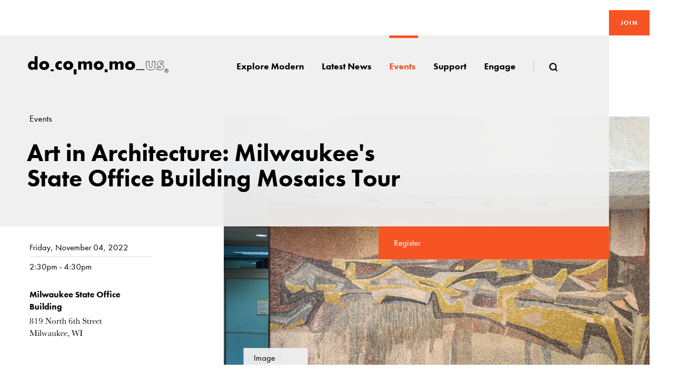

--- FILE ---
content_type: text/html; charset=utf-8
request_url: https://docomomo-us.org/event/art-in-architecture-milwaukee-s-state-office-building-mosaics-tour
body_size: 5962
content:
<!DOCTYPE html><html lang="en"><head><title>Art in Architecture: Milwaukee's State Office Building Mosaics Tour - Docomomo</title><meta charset="UTF-8"><meta http-equiv="X-UA-Compatible" content="IE=edge"><meta name="title" content="Art in Architecture: Milwaukee's State Office Building Mosaics Tour"><meta name="description" content="A rare guided tour by mosaic specialist, Lillian Sizemore, of Milwaukee's State Office Building's mosaics, designed by Marjorie Kreilick."><meta name="keywords" content="marjorie kreilick, milwaukee mosaics, lillian sizemore, docomomo wisconsin, milwaukee mosaics tour"><meta name="viewport" content="width=device-width, initial-scale=1.0, user-scalable=no"><meta property="og:title" content="Art in Architecture: Milwaukee's State Office Building Mosaics Tour"><meta property="og:type" content="website"><meta property="og:description" content="A rare guided tour by mosaic specialist, Lillian Sizemore, of Milwaukee's State Office Building's mosaics, designed by Marjorie Kreilick."><meta property="og:url" content="https://docomomo-us.org/event/art-in-architecture-milwaukee-s-state-office-building-mosaics-tour"><meta property="og:image" content="https://docomomo-us.org/resource/tablet/medias/image/3wxc3bxul8k8msqz.jpg"><meta property="og:image:type" content="image/jpeg"><meta name="twitter:image" content="https://docomomo-us.org/resource/tablet/medias/image/3wxc3bxul8k8msqz.jpg"><meta name="twitter:card" content="summary_large_image"><meta name="twitter:site" content="@docomomo_us"><meta name="twitter:creator" content="@docomomo_us"><meta name="twitter:title" content="Art in Architecture: Milwaukee's State Office Building Mosaics Tour"><meta name="twitter:description" content="A rare guided tour by mosaic specialist, Lillian Sizemore, of Milwaukee's State Office Building's mosaics, designed by Marjorie Kreilick."><link rel="apple-touch-icon" sizes="57x57" href="/favicon/apple-icon-57x57.png"><link rel="apple-touch-icon" sizes="60x60" href="/favicon/apple-icon-60x60.png"><link rel="apple-touch-icon" sizes="72x72" href="/favicon/apple-icon-72x72.png"><link rel="apple-touch-icon" sizes="76x76" href="/favicon/apple-icon-76x76.png"><link rel="apple-touch-icon" sizes="114x114" href="/favicon/apple-icon-114x114.png"><link rel="apple-touch-icon" sizes="120x120" href="/favicon/apple-icon-120x120.png"><link rel="apple-touch-icon" sizes="144x144" href="/favicon/apple-icon-144x144.png"><link rel="apple-touch-icon" sizes="152x152" href="/favicon/apple-icon-152x152.png"><link rel="apple-touch-icon" sizes="180x180" href="/favicon/apple-icon-180x180.png"><link rel="icon" type="image/png" sizes="192x192" href="/favicon/android-icon-192x192.png"><link rel="icon" type="image/png" sizes="32x32" href="/favicon/favicon-32x32.png"><link rel="icon" type="image/png" sizes="96x96" href="/favicon/favicon-96x96.png"><link rel="icon" type="image/png" sizes="16x16" href="/favicon/favicon-16x16.png"><link rel="manifest" href="/favicon/manifest.json"><meta name="apple-mobile-web-app-title" content="Art in Architecture: Milwaukee's State Office Building Mosaics Tour"><meta name="application-name" content="Art in Architecture: Milwaukee's State Office Building Mosaics Tour"><meta name="theme-color" content="#fff"><link rel="stylesheet" href="/css/style.css?_build=1753977461"><style></style><style>.aas{}
</style><script src="https://www.google.com/recaptcha/api.js"></script><script>(function(i,s,o,g,r,a,m){i['GoogleAnalyticsObject']=r;i[r]=i[r]||function(){
(i[r].q=i[r].q||[]).push(arguments)},i[r].l=1*new Date();a=s.createElement(o),
m=s.getElementsByTagName(o)[0];a.async=1;a.src=g;m.parentNode.insertBefore(a,m)
})(window,document,'script','//www.google-analytics.com/analytics.js','ga');
ga('create', 'UA-935999-8', 'auto');
ga('send', 'pageview');

</script></head><body><header class="header" role="banner"><span class="header__bg" aria-hidden="true"><span class="header__bg__container"></span></span><div class="header__container"><picture class="header__logo" role="logo"><a class="header__logo__link" href="/"><img class="header__logo__image" src="/svg/logo/docomomo.svg" alt="Docomomo"/></a></picture><a class="header__join" href="https://docomomous.app.neoncrm.com/forms/membership" title="Join">Join</a><nav class="header__nav" role="navigation"><button class="header__nav__btn" data-header=".header__nav__list">Menu</button><ul class="header__nav__list"><li class="header__nav__item"><a class="header__nav__link" title="Explore Modern" data-header="#headerSubNav_19g61mkzacy5z"><span class="header__nav__text">Explore Modern</span></a><ul class="header__subnav" id="headerSubNav_19g61mkzacy5z"><li class="header__subnav__item"><a class="header__subnav__link" href="/explore-modern/explore-the-register" title="Explore the register">Explore the register</a></li><li class="header__subnav__item"><a class="header__subnav__link" href="/explore-modern/designers" title="Designers">Designers</a></li><li class="header__subnav__item"><a class="header__subnav__link" href="/explore-modern/styles-of-the-modern-era" title="Styles of the Modern Era">Styles of the Modern Era</a></li><li class="header__subnav__item"><a class="header__subnav__link" href="/explore-modern/explore-the-register/resources" title="Resources">Resources</a></li></ul></li><li class="header__nav__item"><a class="header__nav__link" href="/all-news" title="Latest News"><span class="header__nav__text">Latest News</span></a></li><li class="header__nav__item"><a class="header__nav__link" title="Events" data-header="#headerSubNav_19g61mkzacy61"><span class="header__nav__text">Events</span></a><ul class="header__subnav" id="headerSubNav_19g61mkzacy61"><li class="header__subnav__item"><a class="header__subnav__link" href="/events" title="Upcoming events">Upcoming events</a></li><li class="header__subnav__item"><a class="header__subnav__link" href="/events/modernism-in-america-awards" title="Modernism in America Awards">Modernism in America Awards</a></li><li class="header__subnav__item"><a class="header__subnav__link" href="/events/international-conference" title="International Docomomo Conference">International Docomomo Conference</a></li><li class="header__subnav__item"><a class="header__subnav__link" href="/events/international-conference/about-the-national-symposium" title="National Symposium">National Symposium</a></li><li class="header__subnav__item"><a class="header__subnav__link" href="/events/tour-day" title="Tour Day">Tour Day</a></li></ul></li><li class="header__nav__item"><a class="header__nav__link" title="Support" data-header="#headerSubNav_19g61mkzacy62"><span class="header__nav__text">Support</span></a><ul class="header__subnav" id="headerSubNav_19g61mkzacy62"><li class="header__subnav__item"><a class="header__subnav__link" href="https://docomomous.app.neoncrm.com/forms/donate" title="Donate">Donate</a></li><li class="header__subnav__item"><a class="header__subnav__link" href="/membership-overview" title="Membership">Membership</a></li><li class="header__subnav__item"><a class="header__subnav__link" href="https://docomomous.app.neoncrm.com/campaigns/a-tribute-to-theo" title="Theodore Prudon Fund">Theodore Prudon Fund</a></li><li class="header__subnav__item"><a class="header__subnav__link" href="/membership-overview/why-become-a-member" title="Why become a member">Why become a member</a></li><li class="header__subnav__item"><a class="header__subnav__link" href="/membership-overview/members-supporters" title="Members &amp; Supporters">Members &amp; Supporters</a></li></ul></li><li class="header__nav__item"><a class="header__nav__link" title="Engage" data-header="#headerSubNav_19g61mkzacy63"><span class="header__nav__text">Engage</span></a><ul class="header__subnav" id="headerSubNav_19g61mkzacy63"><li class="header__subnav__item"><a class="header__subnav__link" href="/about/docomomo-us" title="About">About</a></li><li class="header__subnav__item"><a class="header__subnav__link" href="/engage/regional-chapters" title="Regional chapters">Regional chapters</a></li><li class="header__subnav__item"><a class="header__subnav__link" href="/engage/start-a-chapter" title="Start a chapter">Start a chapter</a></li><li class="header__subnav__item"><a class="header__subnav__link" href="/engage/submit-a-site-you-love" title="Submit a site you love">Submit a site you love</a></li><li class="header__subnav__item"><a class="header__subnav__link" href="/engage/support" title="Get involved">Get involved</a></li></ul></li><li class="header__nav__search"><a class="header__nav__link" data-search="data-search"><span class="header__nav__text" data-visible="xs">Search</span><svg class="icon" aria-hidden="true"><use xlink:href="/svg/icons.svg#search"></use></svg></a><form class="header__search" id="siteGlobalSearch" role="search" action="/search"><button class="header__search__close" data-search-close="data-search-close"><svg class="icon" aria-hidden="true"><use xlink:href="/svg/icons.svg#close"></use></svg></button><div class="header__search__group"><input class="header__search__control" type="search" name="term" placeholder="Search"/><button class="header__search__btn" data-search-find="data-search-find"><svg class="icon" aria-hidden="true"><use xlink:href="/svg/icons.svg#search"></use></svg></button><button class="header__search__clear" data-search-clear="data-search-clear"><svg class="icon" aria-hidden="true"><use xlink:href="/svg/icons.svg#close"></use></svg></button></div></form></li></ul></nav></div></header><main class="main" id="pagesContainer" role="main"><header class="hero hero--fit" data-animation="true" data-header-height="data-header-height"><div class="hero__media"><div class="hero__media__container"><picture class="hero__media__image" aria-hidden="true"><img class="lazyloaded" src="[data-uri]" data-srcset="https://docomomo-us.org/resource/desktop/medias/image/3wxc3bxul8k8msqz.jpg, https://docomomo-us.org/resource/mobile/medias/image/3wxc3bxul8k8msqz.jpg" data-fallback="https://docomomo-us.org/resource/fallback/medias/image/3wxc3bxul8k8msqz.jpg" srcset="https://docomomo-us.org/resource/desktop/medias/image/3wxc3bxul8k8msqz.jpg, https://docomomo-us.org/resource/mobile/medias/image/3wxc3bxul8k8msqz.jpg"/></picture></div></div><div class="hero__wrap"><div class="hero__container" data-header-height="data-header-height"><div class="hero__main"><ul class="hero__breadcrumb"><li class="hero__breadcrumb__item"><a class="hero__breadcrumb__link" href="/events" title="Events">Events</a></li></ul><h1 class="hero__title title--small">Art in Architecture: Milwaukee's State Office Building Mosaics Tour</h1><div class="hero__holder"><div class="hero__holder__box"><time class="hero__date">Friday, November 04, 2022</time><time class="hero__time">2:30pm - 4:30pm</time></div><div class="hero__holder__box"><h2 class="hero__subtitle">Milwaukee State Office Building</h2><div class="hero__text-info">819 North 6th Street<br/>Milwaukee, WI<br/> </div></div></div></div></div><div class="hero__actions"><a class="hero__btn" href="https://www.eventbrite.com/e/art-in-architecture-milwaukees-state-office-building-mosaics-tour-tickets-439988486407" title="Register" target="_blank">Register</a></div></div></header><div class="hero__actions"><a class="hero__btn white" data-image-open=".image__credits__overlay" href="#">Image details</a></div><div class="image__credits__overlay"><div class="image__credits__overlay__image"><img class="lazyloaded" src="[data-uri]" data-srcset="https://docomomo-us.org/resource/desktop/medias/image/3wxc3bxul8k8msqz.jpg, https://docomomo-us.org/resource/mobile/medias/image/3wxc3bxul8k8msqz.jpg" data-fallback="https://docomomo-us.org/resource/fallback/medias/image/3wxc3bxul8k8msqz.jpg" srcset="https://docomomo-us.org/resource/desktop/medias/image/3wxc3bxul8k8msqz.jpg, https://docomomo-us.org/resource/mobile/medias/image/3wxc3bxul8k8msqz.jpg"/></div><div class="image__credits__overlay__aside"><button class="page-register__gallery__carousel__expand__close" title="Close" data-image-close="1"><svg class="icon" aria-hidden="true"><use xlink:href="/svg/icons.svg#close"></use></svg></button><br/><h3 class="page-register__gallery__carousel__expand__title">Art in Architecture: Milwaukee's State Office Building Mosaics Tour</h3><div class="page-register__gallery__carousel__expand__box"><div class="page-register__gallery__carousel__expand__text"><p>Marjorie Kreilick's mural <em>Forward</em> in the lobby of the State Office Building.</p></div></div></div></div><article class="text" id="widget-0" data-bg="" style="padding-bottom:4rem;padding-top:4rem;"><div class="text__container"><div class="text__content"><p>Docomomo US/Wisconsin&nbsp;is celebrating artist Marjorie Kreilick&rsquo;s 97th birthday with this rare insider tour!<br /><br />In the early 1960s a wave of modernism was sweeping Milwaukee. The State of Wisconsin was building a new downtown office building to meet needs of the growing metropolis and the State Architect wanted ART to be an integrated feature to all new architecture. At the office building he envisioned monumental murals to be sited on each floor, and so commissioned a young muralist and UW professor, Marjorie Kreilick. Ms. Kreilick created ten marble and gold mosaics depicting the indigenous bioregions of Wisconsin, plus a large abstract lobby mural dedicated to the State&rsquo;s motto &ldquo;Forward&rdquo;. The murals took two years to complete and were shipped from a Roman mosaic atelier direct to Milwaukee up the newly opened St Lawrence Seaway.<br /><br />Join Docomomo US/Wisconsin to learn the fascinating backstory to the creation of these phenomenal artworks, including rare behind-the-scenes peeks at the production of the murals, and visuals of the original paintings and project schemas for the murals in development. The event begins with a visual presentation by mosaic specialist Lillian Sizemore, and architectural historian Eric Vogel. Following the presentation you will have the opportunity to tour the 10 story State Office Building with Lillian and Eric, and see each of the Kreilick mosaics up close.</p>
<h5>ARRIVAL</h5>
<p>Due to the security at the location we ask that you arrive promptly.</p>
<p>Arrival by 2:30 PM for orientation and check in. You will be greeted at the door and escorted to our conference room where a 30 minute presentation will begin at 2:45PM then we will break into groups to visit the murals in person.</p>
<p>We will exit the building promptly at 4:30PM</p>
<h5>SAFETY</h5>
<p>The area is wheelchair accessible. Participants will be walking and standing for short periods.</p>
<p>In light of COVID-19, We will be taking necessary precautions to ensure a safe gathering. You are encouraged to wear a face mask for the safety of yourself and others. If you feel unwell or are experiencing symptoms, please stay home. Hand sanitizer will be provided</p>
<h5>PARKING</h5>
<p>Available near the facility.</p>
<p>6th &amp; Wells Lot: Westown Downtown Milwaukee Parking <a href="https://www.secureparkingusa.com/">secureparkingusa.com</a></p>
<p>Interstate Parking:&nbsp;<a href="https://www.interstateparking.com/milwaukee">www.interstateparking.com/milwaukee</a></p>
<p>&nbsp;</p>
<p>Advance registration required</p>
<p>$20 Docomomo US members / $30 nonmembers (<a title="click here" href="https://docomomous.app.neoncrm.com/np/clients/docomomous/membershipJoin.jsp" target="_blank" rel="noopener noreferrer">click here</a> to become a member)</p></div></div></article><nav class="button" id="widget-1" data-bg="" style="padding-bottom:4rem;padding-top:4rem;"><div class="button__container"><a class="button__btn" target="_blank" href="https://www.eventbrite.com/e/art-in-architecture-milwaukees-state-office-building-mosaics-tour-tickets-439988486407">Register</a></div></nav><section class="recent-list"><div class="recent-list__container"><header class="recent-list__header"><h1 class="recent-list__header__title">Latest News</h1></header><nav class="recent-list__thumbnails"><a class="recent-list__thumbnail" href="/news/milwaukee-s-monumental-modernist-mosaics" title="Milwaukee's Monumental Modernist Mosaics"><picture class="recent-list__thumbnail__media"><img class="lazyload" src="[data-uri]" data-srcset="https://docomomo-us.org/resource/screen-lg/medias/image/3wxc3bxul8iv44sn.png 1w, https://docomomo-us.org/resource/screen-md/medias/image/3wxc3bxul8iv44sn.png 768w" data-fallback="#{item.media[&quot;fallback&quot;]}"/></picture><article class="recent-list__thumbnail__section"><h1 class="recent-list__thumbnail__title">Milwaukee's Monumental Modernist Mosaics</h1><div class="recent-list__thumbnail__holder"><p class="recent-list__thumbnail__category">Murals, Milwaukee, art, Wisconsin</p><time class="recent-list__thumbnail__date">September 26, 2022</time></div></article></a><a class="recent-list__thumbnail" href="/news/beyond-cream-city-brick-modernism-in-milwaukee" title="Beyond Cream City Brick: Modernism in Milwaukee"><picture class="recent-list__thumbnail__media"><img class="lazyload" src="[data-uri]" data-srcset="https://docomomo-us.org/resource/screen-lg/medias/image/5lvjhstkoxfyav5.jpg 1w, https://docomomo-us.org/resource/screen-md/medias/image/5lvjhstkoxfyav5.jpg 768w" data-fallback="#{item.media[&quot;fallback&quot;]}"/></picture><article class="recent-list__thumbnail__section"><h1 class="recent-list__thumbnail__title">Beyond Cream City Brick: Modernism in Milwaukee</h1><div class="recent-list__thumbnail__holder"><p class="recent-list__thumbnail__category">Regional Spotlight, Milwaukee, Wisconsin</p><time class="recent-list__thumbnail__date">May 18, 2021</time></div></article></a><a class="recent-list__thumbnail" href="/news/a-postwar-vision-for-a-modern-milwaukee" title="A Postwar Vision for a Modern Milwaukee"><picture class="recent-list__thumbnail__media"><img class="lazyload" src="[data-uri]" data-srcset="https://docomomo-us.org/resource/screen-lg/medias/image/5lvjhstkox1wgpl.jpg 1w, https://docomomo-us.org/resource/screen-md/medias/image/5lvjhstkox1wgpl.jpg 768w" data-fallback="#{item.media[&quot;fallback&quot;]}"/></picture><article class="recent-list__thumbnail__section"><h1 class="recent-list__thumbnail__title">A Postwar Vision for a Modern Milwaukee</h1><div class="recent-list__thumbnail__holder"><p class="recent-list__thumbnail__category">Murals, Regional Spotlight, Milwaukee, Wisconsin</p><time class="recent-list__thumbnail__date">May 18, 2021</time></div></article></a></nav></div></section><div class="event__map"><div class="event__map__container"><div class="event__map__main"><a class="event__map__btn" href="https://www.google.com.br/maps/place/43.0405985,-87.91958559999999" title="Get directions" target="_blank">Get directions</a><div id="eventMap" style="height:65vh;width:100%"></div></div></div></div><section class="related-content" style="padding-top:5rem;padding-bottom:5rem"><div class="related-content__container"><header class="related-content__header"><h1 class="related-content__header__title">Related Chapters</h1></header><nav class="related-content__thumbnails"><a class="related-content__thumbnail" href="/chapter/wisconsin" title="Wisconsin"><picture class="related-content__thumbnail__media"><img class="lazyload" src="[data-uri]" data-srcset="https://docomomo-us.org/resource/screen-md/medias/image/5lvjeoxkzd3x1e0.jpg" data-fallback="https://docomomo-us.org/resource/fallback/medias/image/5lvjeoxkzd3x1e0.jpg"></picture><article class="related-content__thumbnail__section"><h1 class="related-content__thumbnail__title">Wisconsin</h1></article></a></nav></div></section></main><footer class="footer" role="contentinfo"><div class="footer__container"><picture class="footer__logo" role="logo"><a class="footer__logo__link"><img class="footer__logo__image" src="/svg/logo/docomomo.svg"/></a></picture><nav class="footer__nav"><div class="footer__main"><div class="footer__nav__section"><h6 class="footer__subtitle">About</h6><ul class="footer__nav__list"><li class="footer__nav__item"><a class="footer__nav__link" href="/about/docomomo-us" target="_self" rel="">Docomomo US</a></li><li class="footer__nav__item"><a class="footer__nav__link" href="/about/us-board-of-directors" target="_self" rel="">US Board of Directors</a></li><li class="footer__nav__item"><a class="footer__nav__link" href="/about/partner-organizations" target="_self" rel="">Partner Organizations</a></li><li class="footer__nav__item"><a class="footer__nav__link" href="/about/terms-of-use" target="_self" rel="">Terms of Use</a></li><li class="footer__nav__item"><a class="footer__nav__link" href="/about/site-credits" target="_self" rel="">Site Credits</a></li><li class="footer__nav__item"><a class="footer__nav__link" href="/about/contact" target="_self" rel="">Contact</a></li></ul></div><div class="footer__nav__section"><h6 class="footer__subtitle">Membership</h6><ul class="footer__nav__list"><li class="footer__nav__item"><a class="footer__nav__link" href="/membership-overview" target="_self" rel="">Membership Overview</a></li><li class="footer__nav__item"><a class="footer__nav__link" href="/membership-overview/why-become-a-member" target="_self" rel="">Why you should become a member</a></li><li class="footer__nav__item"><a class="footer__nav__link" href="" target="_blank" rel="noopener">Join</a></li><li class="footer__nav__item"><a class="footer__nav__link" href="/membership-overview/members-supporters" target="_self" rel="">Members &amp; Supporters</a></li></ul></div></div><p class="footer__credits">© Copyright 2025 Docomomo US</p></nav><aside class="footer__donate"><header class="footer__donate__header"><h5 class="footer__title">Donate</h5><div class="footer__text"><p>Donations keep vital architecture alive and help save threatened sites around the country. Docomomo US relies on your donations to raise awareness of modern design and advocate for threatened sites. <strong><a href="https://docomomous.app.neoncrm.com/forms/donate" target="_blank" rel="noopener noreferrer">Donate today</a> &rsaquo;</strong></p></div></header><ul class="footer__share"><li class="footer__share__item"><a class="footer__share__link" href="https://www.facebook.com/DOCOMOMO.US" title="Facebook" target="_blank" aria-label="Facebook"><svg class="icon" aria-hidden="true"><use xlink:href="/svg/icons.svg#facebook"></use></svg></a></li><li class="footer__share__item"><a class="footer__share__link" href="https://www.instagram.com/docomomous/" title="Instagram" target="_blank" aria-label="instagram"><svg class="icon" aria-hidden="true"><use xlink:href="/svg/icons.svg#instagram"></use></svg></a></li><li class="footer__share__item"><a class="footer__share__link" href="https://www.linkedin.com/company/docomomo-us" title="Linkedin" target="_blank" aria-label="Linkedin"><svg class="icon" aria-hidden="true"><use xlink:href="/svg/icons.svg#linkedin"></use></svg></a></li><li class="footer__share__item"><a class="footer__share__link" href="/rss.xml" title="RSS" target="_blank" aria-label="RSS"><svg class="icon" aria-hidden="true"><use xlink:href="/svg/icons.svg#rss"></use></svg></a></li></ul></aside></div></footer><div class="alert" role="dialog" aria-hidden="true"><button class="btn-close" data-close=".alert" title="Close"> <svg class="icon" aria-hidden="true"><use xlink:href="/svg/icons.svg#close"></use></svg></button><div class="alert__text"> </div></div><div class="lost__edit" data-lost-edit="off"><div class="lost__edit__col"></div><div class="lost__edit__col"></div><div class="lost__edit__col"></div><div class="lost__edit__col"></div><div class="lost__edit__col"></div><div class="lost__edit__col"></div><div class="lost__edit__col"></div><div class="lost__edit__col"></div><div class="lost__edit__col"></div><div class="lost__edit__col"></div><div class="lost__edit__col"></div><div class="lost__edit__col"></div></div><script type="text/javascript" src="//s7.addthis.com/js/300/addthis_widget.js#pubid=ra-5a81b5f3c3cc6fce"></script><script>var __cUrlPath = null;
</script><script defer src="https://maps.googleapis.com/maps/api/js?key=AIzaSyBwzkxEkF2XGQVvrpz6cjBbfizXjDoAMys&amp;libraries=geometry"></script><script src="/js/main.js?_build=1753977461"></script><script>$('.header__nav__link[title="Events"]').addClass('active');
</script><script>document.addEventListener("DOMContentLoaded", function(event) {
  var initLatlng = { lat: 43.0405985, lng: -87.91958559999999 };

  if ($('#eventMap').length) {
    var map = new google.maps.Map($('#eventMap')[0], {
      center: initLatlng,
      zoom: 15,
      scrollwheel: false
    });

    var marker = new google.maps.Marker({
      position: initLatlng,
      map: map,
      title: 'Art in Architecture: Milwaukee's State Office Building Mosaics Tour'
    });

    marker.addListener('click', function (ev) {
      window.open('https://www.google.com.br/maps/place/' + initLatlng.lat + ',' + initLatlng.lng);
    });
  }

});</script><script src="/js/flexibility.js"></script><script src="/js/svg-use-it.js"></script><script>svgUseIt();
var $buoop = {vs:{i:11,f:25,o:12.1,s:7},c:2};
function $buo_f(){
 var e = document.createElement("script");
 e.src = "//browser-update.org/update.min.js";
 document.body.appendChild(e);
};
try {document.addEventListener("DOMContentLoaded", $buo_f,false)}
catch(e){window.attachEvent("onload", $buo_f)}</script><script>$(document).on('load', function(){
  $('[id*="widget-"]').addClass('.animation--in');
});</script></body></html>

--- FILE ---
content_type: image/svg+xml
request_url: https://docomomo-us.org/svg/icons.svg
body_size: 5393
content:
<svg xmlns="http://www.w3.org/2000/svg" class="hide"><symbol id="arrow_back" viewBox="0 0 768 768"><path d="M640.5 352.5v63h-390l178.5 180-45 45L127.5 384 384 127.5l45 45-178.5 180h390z"/></symbol><symbol id="arrow_down" viewBox="0 0 768 768"><path d="M640.5 384L384 640.5 127.5 384l46.5-45 178.5 178.5v-390h63v390l180-178.5z"/></symbol><symbol id="arrow_forward" viewBox="0 0 768 768"><path d="M384 127.5L640.5 384 384 640.5l-45-45 178.5-180h-390v-63h390L339 172.5z"/></symbol><symbol id="arrow_up" viewBox="0 0 1024 1024"><path d="M170 512l342-342 342 342-62 60-238-238v520h-84V334L230 572z"/></symbol><symbol id="check" viewBox="0 0 24 24"><path d="M9 16.172L19.594 5.578 21 6.984l-12 12-5.578-5.578L4.828 12z"/></symbol><symbol id="close" viewBox="0 0 1024 1024"><path d="M702.471 633.132c19.432 18.432 19.432 50.166 0 69.632-19.466 19.466-49.166 18.432-69.632 0L512.007 580.898 391.175 702.764c-19.449 17.401-49.149 20.466-69.618 0-19.466-19.466-19.466-51.2 0-69.632L442.375 511.3 321.557 390.451c-19.466-19.449-19.466-50.166 0-69.618 19.449-18.432 50.166-18.432 69.618 0l120.832 121.849 120.832-121.849c19.432-18.432 50.166-18.432 69.632 0 19.432 19.449 19.432 50.166 0 69.618L581.639 511.3l120.832 121.832z"/></symbol><symbol id="danger" viewBox="0 0 1024 1024"><path d="M512 928C282.24 928 96 741.76 96 512S282.24 96 512 96s416 186.24 416 416-186.24 416-416 416zm190.752-537.312c7.808-7.808 7.808-20.512 0-28.32l-42.496-42.464c-7.808-7.808-20.512-7.808-28.32 0L511.584 440.256 391.232 319.904c-7.808-7.808-20.512-7.808-28.32 0l-42.496 42.464c-7.808 7.808-7.808 20.512 0 28.32L440.8 511.072l-120.384 120.32c-7.808 7.808-7.808 20.512 0 28.32l42.496 42.496c7.808 7.808 20.512 7.808 28.32 0l120.352-120.384 120.352 120.384c7.808 7.808 20.512 7.808 28.32 0l42.496-42.496c7.808-7.808 7.808-20.512 0-28.32l-120.384-120.32 120.384-120.384z"/></symbol><symbol id="download" viewBox="0 0 512 512"><path d="M480 224c-17.688 0-32 14.328-32 32v192H64V256c0-17.672-14.312-32-32-32S0 238.328 0 256v224c0 17.672 14.312 32 32 32h448c17.688 0 32-14.328 32-32V256c0-17.672-14.312-32-32-32zm-192 0V28.091C288 12.578 273.688 0 256 0s-32 12.578-32 28.091V224h-96l128 128 128-128h-96z"/></symbol><symbol id="facebook" viewBox="0 0 512 512"><path d="M304 96h80V0h-80c-61.757 0-112 50.243-112 112v48h-64v96h64v256h96V256h80l16-96h-96v-48c0-8.673 7.327-16 16-16z"/></symbol><symbol id="filters" viewBox="0 0 32 34"><g><path d="M30 7H13c-.5-2-2.3-3.5-4.4-3.5-2.1 0-4 1.5-4.4 3.7H2c-.6 0-1.1.5-1.1 1s.5 1 1.1 1h2.4c.5 2 2.2 3.4 4.3 3.4 2.2 0 3.8-1.5 4.3-3.4h16.9c.6 0 1.3-.6 1.3-1.1S30.7 7 30 7zM8.7 10.4c-1.3 0-2.4-1.1-2.4-2.4 0-1.3 1.1-2.4 2.4-2.4 1.3 0 2.4 1.1 2.4 2.4 0 1.3-1.1 2.4-2.4 2.4zM30 25H13c-.5-2-2.3-3.5-4.4-3.5-2.1 0-3.9 1.6-4.4 3.5H2c-.6 0-1.1.5-1.1 1s.5 1 1.1 1h2.4c.4 2 2.2 3.5 4.4 3.5s3.9-1.6 4.4-3.5H30c.6 0 1.3-.5 1.3-1s-.6-1-1.3-1zM8.7 28.4c-1.3 0-2.4-1.1-2.4-2.4s1.1-2.4 2.4-2.4c1.3 0 2.4 1.1 2.4 2.4s-1.1 2.4-2.4 2.4zM30 16h-2.7c-.4-2-2.2-3.5-4.4-3.5-2.1 0-3.9 1.6-4.4 3.5H2c-.6 0-1.1.5-1.1 1s.5 1 1.1 1h16.6c.4 2 2.2 3.5 4.4 3.5 2.1 0 3.9-1.6 4.4-3.5H30c.6 0 1-.5 1-1s-.4-1-1-1zm-7 3.4c-1.3 0-2.4-1.1-2.4-2.4 0-1.3 1.1-2.4 2.4-2.4s2.4 1.1 2.4 2.4c0 1.3-1.1 2.4-2.4 2.4z"/></g></symbol><symbol id="flickr" viewBox="0 0 512 512"><path d="M0 272c0-61.856 50.144-112 112-112s112 50.144 112 112-50.144 112-112 112S0 333.856 0 272zm288 0c0-61.856 50.144-112 112-112s112 50.144 112 112-50.144 112-112 112-112-50.144-112-112z"/></symbol><symbol id="fullscreen-exit" viewBox="0 0 512 512"><path d="M448 320H320v128l41.376-41.376L466.752 512 512 466.752 406.624 361.376zm-41.376-169.376L512 45.248 466.752 0 361.376 105.376 320 64v128h128zM45.248 0L0 45.248l105.376 105.376L64 192h128V64l-41.376 41.376zm60.128 361.376L0 466.752 45.248 512l105.376-105.376L192 448V320H64z"/></symbol><symbol id="fullscreen" viewBox="0 0 512 512"><path d="M470.624 425.376L365.248 320 320 365.248l105.376 105.376L384 512h128V384zM41.376 86.624L146.752 192 192 146.752 86.624 41.376 128 0H0v128zm384-45.248L320 146.752 365.248 192 470.624 86.624 512 128V0H384zM192 365.248L146.752 320 41.376 425.376 0 384v128h128l-41.376-41.376z"/></symbol><symbol id="googleplus" viewBox="0 0 24 24"><path d="M12 0C5.4 0 0 5.4 0 12s5.4 12 12 12 12-5.4 12-12S18.6 0 12 0zM9.1 16.1C6.8 16.1 5 14.3 5 12s1.8-4.1 4.1-4.1c1.1 0 2 .4 2.7 1.1l-1.1 1.1c-.3-.3-.8-.6-1.6-.6-1.4 0-2.5 1.2-2.5 2.6s1.1 2.6 2.5 2.6c1.6 0 2.2-1.2 2.3-1.8H9.1v-1.4H13c0 .2.1.4.1.7-.1 2.2-1.7 3.9-4 3.9zm9.9-3.5h-1.8v1.8H16v-1.8h-1.8v-1.2H16V9.7h1.2v1.8H19v1.1z"/></symbol><symbol id="grid" viewBox="0 0 20 20"><path d="M.8.8h7.3v7.3H.8zM.8 11.9h7.3v7.3H.8zM11.9.8h7.3v7.3h-7.3zM11.9 11.9h7.3v7.3h-7.3z"/></symbol><symbol id="instagram" viewBox="0 0 512 512"><path d="M256 46.1c68.4 0 76.5.3 103.4 1.5 25 1.1 38.5 5.3 47.5 8.8 11.9 4.6 20.5 10.2 29.4 19.1 9 9 14.5 17.5 19.2 29.4 3.5 9 7.7 22.6 8.8 47.5 1.2 27 1.5 35.1 1.5 103.4s-.3 76.5-1.5 103.4c-1.1 25-5.3 38.5-8.8 47.5-4.6 11.9-10.2 20.5-19.1 29.4-9 9-17.5 14.5-29.4 19.2-9 3.5-22.6 7.7-47.5 8.8-27 1.2-35.1 1.5-103.4 1.5s-76.5-.3-103.4-1.5c-25-1.1-38.5-5.3-47.5-8.8-11.9-4.6-20.5-10.2-29.4-19.1-9-9-14.5-17.5-19.2-29.4-3.5-9-7.7-22.6-8.8-47.5-1.2-27-1.5-35.1-1.5-103.4s.3-76.5 1.5-103.4c1.1-25 5.3-38.5 8.8-47.5 4.6-11.9 10.2-20.5 19.1-29.4 9-9 17.5-14.5 29.4-19.2 9-3.5 22.6-7.7 47.5-8.8 26.9-1.2 35-1.5 103.4-1.5zM256 0c-69.5 0-78.2.3-105.5 1.5-27.2 1.2-45.9 5.6-62.1 11.9C71.5 20 57.2 28.7 43 43 28.7 57.2 20 71.5 13.4 88.3c-6.3 16.3-10.7 34.9-11.9 62.1C.3 177.8 0 186.5 0 256s.3 78.2 1.5 105.5c1.2 27.2 5.6 45.9 11.9 62.1C20 440.5 28.7 454.8 43 469c14.2 14.2 28.5 23 45.3 29.5 16.3 6.3 34.9 10.7 62.1 11.9 27.3 1.2 36 1.5 105.5 1.5s78.2-.3 105.5-1.5c27.2-1.2 45.9-5.6 62.1-11.9 16.8-6.5 31.1-15.3 45.3-29.5s23-28.5 29.5-45.3c6.3-16.3 10.7-34.9 11.9-62.1 1.2-27.3 1.5-36 1.5-105.5s-.3-78.2-1.5-105.5c-1.2-27.2-5.6-45.9-11.9-62.1-6.3-17-15-31.3-29.3-45.5-14.2-14.2-28.5-23-45.3-29.5-16.3-6.3-34.9-10.7-62.1-11.9C334.2.3 325.5 0 256 0z"/><path d="M256 124.5c-72.6 0-131.5 58.9-131.5 131.5S183.4 387.5 256 387.5 387.5 328.6 387.5 256 328.6 124.5 256 124.5zm0 216.8c-47.1 0-85.3-38.2-85.3-85.3s38.2-85.3 85.3-85.3c47.1 0 85.3 38.2 85.3 85.3s-38.2 85.3-85.3 85.3zM423.4 119.3c0 16.955-13.745 30.7-30.7 30.7S362 136.255 362 119.3s13.745-30.7 30.7-30.7 30.7 13.745 30.7 30.7z"/></symbol><symbol id="keyboard_arrow_down" viewBox="0 0 768 768"><path d="M237 250.5l147 147 147-147 45 45-192 192-192-192z"/></symbol><symbol id="keyboard_arrow_left" viewBox="0 0 768 768"><path d="M493.5 514.5l-45 45-192-192 192-192 45 45-147 147z"/></symbol><symbol id="keyboard_arrow_right" viewBox="0 0 768 768"><path d="M274.5 523.5l147-147-147-147 45-45 192 192-192 192z"/></symbol><symbol id="keyboard_arrow_up" viewBox="0 0 768 768"><path d="M237 493.5l-45-45 192-192 192 192-45 45-147-147z"/></symbol><symbol id="linkedin" viewBox="0 0 512 512"><path d="M192 192h88.553v45.391h1.266C294.139 215.294 324.298 192 369.24 192 462.713 192 480 250.188 480 325.867V480h-92.305V343.361c0-32.592-.667-74.513-48.014-74.513-48.074 0-55.41 35.493-55.41 72.146V480H192V192zM32 192h96v288H32V192zM128 112c0 26.51-21.49 48-48 48s-48-21.49-48-48 21.49-48 48-48 48 21.49 48 48z"/></symbol><symbol id="mail" viewBox="0 0 768 768"><path d="M128 96h512q39.75 0 67.875 28.125T736 192v384q0 39.75-28.125 67.875T640 672H128q-39.75 0-67.875-28.125T32 576V192q0-39.75 28.125-67.875T128 96zm544 480V226.5L404 441q-8.5 7-20 7t-20-7L96 226.5V576q0 13.25 9.375 22.625T128 608h512q13.25 0 22.625-9.375T672 576zm-32-416H128q-4.75 0-10.5 1.75L384 375l266.5-213.25Q644.75 160 640 160z"/></symbol><symbol id="menu" viewBox="0 0 768 768"><path d="M96 192h576v64.5H96V192zm0 223.5v-63h576v63H96zM96 576v-64.5h576V576H96z"/></symbol><symbol id="minus" viewBox="0 0 768 768"><path d="M576 352H192c-35.328 0-64 28.672-64 64s28.672 64 64 64h384c35.328 0 64-28.672 64-64s-28.672-64-64-64z"/></symbol><symbol id="near" viewBox="0 0 32 34"><style>.st0{fill:#4b4b4b}</style><path class="st0" d="M16 3.1C8.4 3.1 2.1 9.4 2.1 17S8.4 30.9 16 30.9c7.6 0 13.9-6.2 13.9-13.9S23.6 3.1 16 3.1zm1.1 25.6v-4.4c0-.6-.5-1-1-1s-1 .5-1 1v4.4c-5.6-.5-10.2-5-10.7-10.7h4.4c.6 0 1-.5 1-1s-.5-1-1-1H4.3c.5-5.7 5-10.2 10.7-10.7v4.4c0 .6.5 1 1 1s1-.5 1-1V5.3c5.6.5 10.2 5 10.7 10.7h-4.4c-.6 0-1 .5-1 1s.5 1 1 1h4.4c-.5 5.7-5 10.2-10.6 10.7z"/></symbol><symbol id="open_in_new" viewBox="0 0 768 768"><path d="M448.5 96H672v223.5h-64.5v-114L294 519l-45-45 313.5-313.5h-114V96zm159 511.5V384H672v223.5c0 34.5-30 64.5-64.5 64.5h-447c-36 0-64.5-30-64.5-64.5v-447C96 126 124.5 96 160.5 96H384v64.5H160.5v447h447z"/></symbol><symbol id="pin" viewBox="0 0 32 34"><path d="M25.9 4.2c-5.5-5.5-14.3-5.4-19.8 0C.6 9.7.6 18.5 6.1 24l9.9 9.8 9.9-9.9c5.5-5.4 5.5-14.2 0-19.7zM16 22.5c-4.7 0-8.4-3.8-8.4-8.4 0-4.7 3.8-8.4 8.4-8.4 4.7 0 8.4 3.8 8.4 8.4 0 4.6-3.7 8.4-8.4 8.4z"/></symbol><symbol id="pinterst" viewBox="0 0 16 16"><path d="M8 1.1C4.2 1.1 1.1 4.2 1.1 8c0 2.9 1.8 5.4 4.4 6.5-.1-.5-.1-1.4 0-2 .1-.6.8-3.5.8-3.5s-.2-.4-.2-1c0-1 .6-1.7 1.3-1.7.6 0 .9.4.9 1s-.4 1.5-.6 2.3c-.2.7.3 1.3 1 1.3 1.2 0 2.2-1.3 2.2-3.2C10.9 6 9.7 4.9 8 4.9c-2 0-3.1 1.5-3.1 3 0 .6.2 1.2.5 1.6.1.1.1.1 0 .2-.1.2-.2.7-.2.8 0 .1-.1.2-.2.1-.9-.4-1.4-1.7-1.4-2.7 0-2.2 1.6-4.2 4.6-4.2 2.4 0 4.3 1.7 4.3 4 0 2.4-1.5 4.3-3.6 4.3-.7 0-1.4-.4-1.6-.8 0 0-.3 1.3-.4 1.6-.2.6-.6 1.4-.9 1.8.6.2 1.3.3 2.1.3 3.8 0 6.9-3.1 6.9-6.9-.1-3.8-3.2-6.9-7-6.9z"/></symbol><symbol id="plus" viewBox="0 0 768 768"><path d="M607.5 415.5h-192v192h-63v-192h-192v-63h192v-192h63v192h192v63z"/></symbol><symbol id="rss" viewBox="0 0 512 512"><path d="M512 512h-73.12C438.88 270 242 73.152 0 73.152V0c282.256 0 512 229.68 512 512zm-146.32 0h-73.12c0-161.312-131.312-292.56-292.56-292.56v-73.152c201.632 0 365.68 164.08 365.68 365.712zm-146.24 0h-73.184c0-80.688-65.568-146.256-146.256-146.256V292.56c120.992 0 219.44 98.448 219.44 219.44zm-146.32 0c0-40.368-32.688-73.12-73.12-73.12V512h73.12z"/></symbol><symbol id="search" viewBox="0 0 21 21"><path d="M20.1 18.3l-3.4-3.5c1.1-1.5 1.7-3.4 1.7-5.4 0-5.1-4-9.2-9-9.2s-9 4.1-9 9.2 4 9.2 9 9.2c2 0 3.8-.7 5.2-1.7l3.4 3.5c.3.3.7.4 1 .4.4 0 .7-.1 1-.4.6-.6.6-1.5.1-2.1zM3.4 9.4c0-3.5 2.7-6.3 6.1-6.3 3.4 0 6.1 2.8 6.1 6.3s-2.7 6.3-6.1 6.3c-3.4 0-6.1-2.8-6.1-6.3z"/></symbol><symbol id="success" viewBox="0 0 1024 1024"><path d="M512 96C282.24 96 96 282.24 96 512s186.24 416 416 416 416-186.24 416-416S741.76 96 512 96zm232.256 297.824l-303.552 303.52c-7.616 7.584-19.936 7.584-27.552 0l-6.112-6.112-.032.032L240 523.072c-7.616-7.616-7.616-19.968 0-27.584l41.408-41.376c7.616-7.616 19.968-7.616 27.584 0L427.04 573.024l248.192-248.192c7.616-7.616 19.968-7.616 27.584 0l41.408 41.408c7.648 7.584 7.648 19.936.032 27.584z"/></symbol><symbol id="trash" viewBox="0 0 352 448"><path d="M128 184v144q0 3.5-2.25 5.75T120 336h-16q-3.5 0-5.75-2.25T96 328V184q0-3.5 2.25-5.75T104 176h16q3.5 0 5.75 2.25T128 184zm64 0v144q0 3.5-2.25 5.75T184 336h-16q-3.5 0-5.75-2.25T160 328V184q0-3.5 2.25-5.75T168 176h16q3.5 0 5.75 2.25T192 184zm64 0v144q0 3.5-2.25 5.75T248 336h-16q-3.5 0-5.75-2.25T224 328V184q0-3.5 2.25-5.75T232 176h16q3.5 0 5.75 2.25T256 184zm32 181V128H64v237q0 5.5 1.75 10.125t3.625 6.75T72 384h208q.75 0 2.625-2.125t3.625-6.75T288 365zM120 96h112l-12-29.25q-1.75-2.25-4.25-2.75H136.5q-2.5.5-4.25 2.75zm232 8v16q0 3.5-2.25 5.75T344 128h-24v237q0 20.75-11.75 35.875T280 416H72q-16.5 0-28.25-14.625T32 366V128H8q-3.5 0-5.75-2.25T0 120v-16q0-3.5 2.25-5.75T8 96h77.25l17.5-41.75q3.75-9.25 13.5-15.75T136 32h80q10 0 19.75 6.5t13.5 15.75L266.75 96H344q3.5 0 5.75 2.25T352 104z"/></symbol><symbol id="twitter" viewBox="0 0 512 512"><path d="M512 113.2c-18.8 8.4-39.1 14-60.3 16.5 21.7-13 38.3-33.6 46.2-58.1-20.3 12-42.8 20.8-66.7 25.5C412 76.7 384.7 64 354.5 64c-58 0-105 47-105 105 0 8.2.9 16.2 2.7 23.9-87.3-4.4-164.7-46.2-216.5-109.8-9 15.5-14.2 33.6-14.2 52.8 0 36.4 18.5 68.6 46.7 87.4-17.2-.5-33.4-5.3-47.6-13.1v1.3c0 50.9 36.2 93.4 84.3 103-8.8 2.4-18.1 3.7-27.7 3.7-6.8 0-13.3-.7-19.8-1.9 13.4 41.7 52.2 72.1 98.1 73-36 28.2-81.2 45-130.5 45-8.5 0-16.8-.5-25.1-1.5C46.5 462.7 101.7 480 161 480c193.2 0 298.9-160.1 298.9-298.9 0-4.6-.1-9.1-.3-13.6 20.5-14.7 38.3-33.2 52.4-54.3z"/></symbol><symbol id="view" viewBox="0 0 512 512"><path d="M256 64C114.624 64 0 253.504 0 253.504S114.624 448 256 448s256-194.496 256-194.496S397.376 64 256 64zm0 320c-70.688 0-128-57.312-128-128s57.312-128 128-128 128 57.312 128 128-57.312 128-128 128zm-64-128c0-35.346 28.654-64 64-64s64 28.654 64 64c0 35.346-28.654 64-64 64s-64-28.654-64-64z"/></symbol><symbol id="warning" viewBox="0 0 1024 1024"><path d="M496 112C266.24 112 80 298.24 80 528s186.24 416 416 416 416-186.24 416-416-186.24-416-416-416zm0 652c-26.528 0-48-21.504-48-48s21.472-48 48-48c26.496 0 48 21.504 48 48s-21.504 48-48 48zm48-208c0 26.496-21.504 48-48 48-26.528 0-48-21.504-48-48V332c0-26.528 21.472-48 48-48 26.496 0 48 21.472 48 48v224z"/></symbol><symbol id="youtube" viewBox="0 0 512 512"><path d="M506.9 153.6s-5-35.3-20.4-50.8c-19.5-20.4-41.3-20.5-51.3-21.7-71.6-5.2-179.1-5.2-179.1-5.2h-.2s-107.5 0-179.1 5.2c-10 1.2-31.8 1.3-51.3 21.7-15.4 15.5-20.3 50.8-20.3 50.8S.1 195 .1 236.5v38.8c0 41.4 5.1 82.9 5.1 82.9s5 35.3 20.3 50.8C45 429.4 70.6 428.7 82 430.9c41 3.9 174.1 5.1 174.1 5.1s107.6-.2 179.2-5.3c10-1.2 31.8-1.3 51.3-21.7 15.4-15.5 20.4-50.8 20.4-50.8s5.1-41.4 5.1-82.9v-38.8c-.1-41.4-5.2-82.9-5.2-82.9zM203.1 322.4V178.5l138.3 72.2-138.3 71.7z"/></symbol></svg>

--- FILE ---
content_type: application/javascript; charset=UTF-8
request_url: https://docomomo-us.org/js/svg-use-it.js
body_size: 2259
content:
// anchor element as parser for URls as stated here: https://gist.github.com/jlong/2428561
var parser = document.createElement('a');

/**
 * @param  {Object}        items   Previous returned value, in this case Object with use elements
 * @param  {SVGUseElement} element <use> element
 * @return {Object}                Object with sorted use elements
 */
function sortItems(items, element) {
	var xlink = element.getAttribute('xlink:href');

	// return if xlink just contains fragment
	if (xlink[0] === '#') {
		return items;
	}

	// read parsed url
	parser.href = xlink;

	var hash = parser.hash;
	var filePath = parser.href.split(hash)[0];

	if (!items[filePath]) {
		items[filePath] = {
			nodes: [],
			fragments: []
		};
	}

	var item = items[filePath];

	item.nodes.push({
		element: element,
		fragment: hash
	});

	if (item.fragments.indexOf(hash) === -1) {
		item.fragments.push(hash);
	}

	return items;
}

/**
 * @param  {SVGSVGElement}    doc SVG document
 * @param  {Array}            ids Fragment ids
 * @return {Array}            SVG symbols
 */
function getSymbols(doc, ids) {
	return Array
		.prototype
		.slice
		.call(doc.querySelectorAll(ids.join(',')))
		.reduce(function (items, item) {
			var key = ['#', item.id].join('');
			items[key] = item;
			return items;
		}, {});
}

/**
 * @param  {SVGUseElement}    item    SVG element to be replaced
 * @param  {SVGSymbolElement} content SVG contents to replace <use>
 */
function embed(item, content) {
	var parent = item.parentNode;

	// In some edge cases item looses its parent, this needs further investigation
	// content might be undefined if ID doesn't exist in external file.
	if (!parent || !content) {
		return;
	}

	// Setting viewBox attribute if not already set
	if (!parent.getAttribute('viewBox')) {
		parent.setAttribute('viewBox', content.getAttribute('viewBox'));
	}

	// creating new fragment as a store for the contents children
	var fragment = document.createDocumentFragment();
	var copy = content.cloneNode(true);

	// move each child to fragment
	while (copy.childNodes.length) {
		fragment.appendChild(copy.firstChild);
	}

	// replace use element by svg content
	parent.replaceChild(fragment, item);
}

/**
 * Callback for XHR request
 */
function fileLoaded(xhr, resourceFiles) {
	var response = xhr.response;

	if (
		xhr.readyState === 4 &&
		response &&
		Boolean(response.documentElement)
	) {
		var symbols = getSymbols(
			response.documentElement,
			resourceFiles.fragments
		);

		resourceFiles.nodes.forEach(function (item) {
			embed(item.element, symbols[item.fragment]);
		});
	}
}

/**
 * @param  {String}   filePath File path to request
 * @param  {Function} callback Function to get executed on load
 */
function fetchFile(filePath, callback) {
	// using XMLHttpRequest here due to lack of fetch support in browsers not supporting fragments
	var xhr = new XMLHttpRequest();

	xhr.addEventListener('load', callback);
	xhr.addEventListener('error', console.error);
	xhr.open('GET', filePath);
	xhr.responseType = 'document';
	xhr.send();
}

/**
 * @param {String} rootSelector Entry component
 * @param {Array}  blacklist    Blacklist for child nodes
 * @param {String} query    	Query selector to search for
 */
function init(rootSelector, blacklist, query) {
	// building the negotiation for blacklisting
	var negotiations = blacklist.map(function (item) {
		return [':not(', item, ')'].join('');
	}).join('');

	// complete seletor for elements
	var selector = negotiations ?
		[rootSelector, '>', negotiations, query].join(' ') :
		[rootSelector, query].join(' ');
	var root = document.querySelector(rootSelector);
	var matches = root.querySelectorAll(selector);
	var resourceFiles = Array
		.prototype
		.slice
		.call(matches)
		.reduce(sortItems, {});

	Object.keys(resourceFiles).forEach(function (key) {
		var items = resourceFiles[key];
		fetchFile(key, function () {
			fileLoaded(this, items);
		});
	});
}

/**
 * Due to the fact, that documentMode is *just* supported in
 * Internet Explorer 5-11, we can use it here to detect support for external
 * fragments.
 */
function notSupportsExternalFragments () {
	return Boolean(document.documentMode);
}

/**
 * @param {String} rootSelector Entry component
 * @param {Array}  blacklist    Blacklist for child nodes
 */
function svgUseIt (rootSelector, blacklist) {
	// element name to query for
	var query = 'use';

	if (notSupportsExternalFragments()) {
		// setting default values
		rootSelector = rootSelector || 'body';
		blacklist = blacklist || [];

		init(rootSelector, blacklist, query);
	}
}


--- FILE ---
content_type: application/javascript; charset=UTF-8
request_url: https://docomomo-us.org/js/main.js?_build=1753977461
body_size: 89777
content:
function fastScroll(e){"use strict";var t=$("body"),n=$(".header"),i=n.offset().top/2;$(window).on("scrollHandler",function(n,r){$("."+e).length>0&&window.matchMedia("(min-width: 768px)").matches&&($(window).scrollTop()>i?t.addClass(e+"--fast-scroll"):t.removeClass(e+"--fast-scroll"))})}function fullscreen(e){"use strict";var t=$("body");$(document).on("click",'[data-fullscreen="'+e+'"]',function(n){n.preventDefault(),t.toggleClass(e+"--fullscreen").toggleClass("overflow-hidden")})}function isTouchDevice(){"use strict";return"ontouchstart"in window||navigator.MaxTouchPoints>0||navigator.msMaxTouchPoints>0}function sizeWindow(e){return e?void(widthWindow=e):widthWindow}function max_xs(){return sizeWindow<mediaQuery.xs-1}function min_sm(){return sizeWindow>=mediaQuery.sm}function max_sm(){return sizeWindow<mediaQuery.md-1}function showAlert(e,t){"use strict";var n=$(".alert"),i=$(".alert__text"),r=t||"success",o=5e3;n.addClass(r).addClass("in").append(i.text(e)),setTimeout(function(){n.removeClass(r).removeClass("in")},o)}function myMapWidget(e,t,n,i){var r,o,s=$(e),a=s.find('[data-form="widget-map-obj"]'),l={lat:parseFloat(t),lng:parseFloat(n)},u="//"+location.hostname+(location.port?":"+location.port:"")+"/img/misc";r=new google.maps.Map(a[0],{center:l,zoom:15,streetViewControlOptions:{position:google.maps.ControlPosition.LEFT_TOP},zoomControlOptions:{position:google.maps.ControlPosition.LEFT_TOP},scrollwheel:!1,styles:[{featureType:"administrative",elementType:"labels.text.fill",stylers:[{color:"#444444"}]},{featureType:"landscape",elementType:"all",stylers:[{color:"#f2f2f2"}]},{featureType:"poi",elementType:"all",stylers:[{visibility:"on"}]},{featureType:"road",elementType:"all",stylers:[{saturation:-100},{lightness:45}]},{featureType:"road.highway",elementType:"all",stylers:[{visibility:"simplified"}]},{featureType:"road.arterial",elementType:"labels.icon",stylers:[{visibility:"off"}]},{featureType:"transit",elementType:"all",stylers:[{visibility:"off"}]},{featureType:"water",elementType:"all",stylers:[{color:"#c8cacb"},{visibility:"on"}]}]}),o=new google.maps.Marker({position:l,map:r,title:i,icon:u+"/pin-red.png",animation:google.maps.Animation.DROP})}function registerExplorerWidget(e,t){function n(){d.setOptions({minZoom:3,maxZoom:15}),g.on("click",function(e){e.preventDefault(),e.stopPropagation(),$('[data-form="open-map-register"]').click(),navigator.geolocation&&navigator.geolocation.getCurrentPosition(function(e){d.panTo({lat:e.coords.latitude,lng:e.coords.longitude}),d.setZoom(10),panToClosestMarker(d,D)})}),x.on("change",function(e){a()}),x.on("change",'[name="bstatus[]"]',function(e){x.eq(0).submit()}),x.on("submit",function(e){e.preventDefault(),r()}),f.on("click",'[data-action="tag-remove"]',function(e){e.preventDefault();var t=$(this),n=t,i=n.data("tag-field");i.is("select")?(i.find('option[value="'+n.data("tag-value")+'"]').prop("selected",!1),i.trigger("change.select2")):i.is(":checkbox")?i.prop("checked",!1):i.val(""),n.remove(),x.eq(0).submit()}),$([]).add(k).add(C).add(_).add(A).on("change",function(e){var t=$(this);r(t)}),r()}function i(){$(window).on("resize",function(e){e.preventDefault();var t=p.find(".register-explorer__nav").height()+p.find(".register-explorer__filter").height(),n=$(window).height()-t-60;w.css("height",n)}).resize()}function r(e){h.addClass("loading");var n=x.serialize();$("body").addClass("loading"),$.post("/widget-api/"+t,n,function(t){n=n.replace(/\??term\=$/,""),1==t.status&&(h.addLoading(),v.children().remove(),v.append(t.data.renders.overlays),y.children().remove(),y.append(t.data.renders.tooltips),b.children().remove(),b.append(t.data.renders.thumbnails),o(t.data.filters,e),a(),s(t.data.registers),$("body").removeClass("loading"))})}function o(e,t){k.is(t)||(k.children().not(":selected").remove(),k.append(e.conditions.map(function(e){return e?'<option value="'+e._id+'">'+e.title+"</option>":null}))),_.is(t)||(_.children().not(":selected").remove(),_.append(e.classifications.map(function(e){return e?'<option value="'+e._id+'">'+e.title+"</option>":null}))),A.is(t)||(A.children().not(":selected").remove(),A.append(e.styles.map(function(e){return e?'<option value="'+e._id+'">'+e.name+"</option>":null}))),C.is(t)||(C.children().not(":selected").remove(),console.log(e.types),C.append(e.types.map(function(e){return e?'<option value="'+e._id+'">'+e.title+"</option>":null})))}function s(e){var t=$("[data-marker]");if(D.length>0){for(var n=0;n<D.length;n++)D[n].setMap(null);D=[]}h.addLoading();Math.floor(2e3/t.length);t.each(function(e,t){var n=$(t),i=n.find("svg"),r={lat:parseFloat(n.attr("data-latitude")),lng:parseFloat(n.attr("data-longitude"))},o="default";i.hasClass("icon--threatened")&&(o="threatened"),i.hasClass("icon--lost")&&(o="lost"),i.hasClass("icon--saved")&&(o="saved");var s=new google.maps.Marker({position:r,map:d,icon:S[o]?S[o].icon:S.default.icon,animation:google.maps.Animation.DROP,title:n.attr("data-marker-title")});s.tooltip=n,s.addListener("click",function(){var e=this.tooltip,t={lat:s.getPosition().lat(),lng:s.getPosition().lng()};d.getZoom()<6&&d.setZoom(6),d.panTo(t),setTimeout(function(){var t=fromLatLngToPoint(s.getPosition(),d);e.css({left:t.x-40,top:t.y-n.height()}).addClass("in")},300)}),n.data("marker",s),D.push(s)}),panToClosestMarker(d,D),setTimeout(function(){h.removeLoading()},3e3)}function a(){l();var e,t=x.serializeObject();for(var n in t)"items"!=n&&(e=t[n],"object"==typeof e?u(n,e):c(n,e))}function l(){f.find('[data-form="tag-item"]:not([data-tag="fixed"])').remove()}function u(e,t){for(var n in t)c(e,t[n])}function c(e,t){if(t)for(var n=0,i=f.length;n<i;n++){var r=p.find('[name="'+e+'"]'),o=t;"bstatus"==e?(r=p.find('[name="'+e+'[]"][value="'+t+'"]'),o=r.attr("data-tag-title")):"term"!=e&&(r=p.find('[name="'+e+'[]"]'),o=p.find('[name="'+e+'[]"] option[value="'+t+'"]').text());var s=m.clone();s.find("[item-title]").text(o),s.data("tag-field",r),s.data("tag-value",t),"fixed"==r.attr("data-tag")&&s.find('[data-form="tag-remove"]').remove(),s.appendTo(f.eq(n))}}var d,h=$(e),p=h.parents('[data-form="widget"]').eq(0),f=p.find('[data-form="tags-container"]'),m=p.find('#registerTplItems [data-tpl="tag-item"]').eq(0),g=p.find('[data-form="near-me"]'),v=p.find('[data-form="overlay-items"]'),y=p.find('[data-form="tooltips"]'),b=p.find('[data-form="thumbnails"]'),w=h.find('[data-form="explorer-map-obj"]'),x=p.find('[data-action="form-register-search"]'),T={lat:39.123462,lng:-94.744192},C=p.find('[data-filter="types"]'),k=p.find('[data-filter="conditions"]'),A=p.find('[data-filter="styles"]'),_=p.find('[data-filter="classifications"]');d=new google.maps.Map(w[0],{center:T,zoom:mobilecheck()?2:5,streetViewControlOptions:{position:google.maps.ControlPosition.LEFT_TOP},zoomControlOptions:{position:google.maps.ControlPosition.LEFT_TOP},scrollwheel:!1,styles:[{featureType:"administrative",elementType:"labels.text.fill",stylers:[{color:"#444444"}]},{featureType:"landscape",elementType:"all",stylers:[{color:"#f2f2f2"}]},{featureType:"poi",elementType:"all",stylers:[{visibility:"off"}]},{featureType:"road",elementType:"all",stylers:[{saturation:-100},{lightness:45}]},{featureType:"road.highway",elementType:"all",stylers:[{visibility:"simplified"}]},{featureType:"road.arterial",elementType:"labels.icon",stylers:[{visibility:"off"}]},{featureType:"transit",elementType:"all",stylers:[{visibility:"off"}]},{featureType:"water",elementType:"all",stylers:[{color:"#c8cacb"},{visibility:"on"}]}]}),d.addListener("center_changed",function(){$("[data-marker]").removeClass("in")}),v.on("click","[data-reference]",function(e){e.preventDefault(),e.stopPropagation();var t=$(this);if(mobilecheck())location.href=t.attr("data-url");else{var n=$("[data-marker]").filter('[data-reference="'+t.attr("data-reference")+'"]').data("marker");d.setZoom(10),google.maps.event.trigger(n,"click")}}),n(),i(),p.find("[select2]").select2();var E="//"+location.hostname+(location.port?":"+location.port:"")+"/img/misc",D=[],S={saved:{icon:E+"/pin-green.png"},threat:{icon:E+"/pin-yellow.png"},lost:{icon:E+"/pin-red.png"},default:{icon:E+"/pin-gray.png"}}}function fromLatLngToPoint(e,t){var n=t.getProjection().fromLatLngToPoint(t.getBounds().getNorthEast()),i=t.getProjection().fromLatLngToPoint(t.getBounds().getSouthWest()),r=Math.pow(2,t.getZoom()),o=t.getProjection().fromLatLngToPoint(e);return new google.maps.Point((o.x-i.x)*r,(o.y-n.y)*r)}function panToClosestMarker(e,t){for(var n={distance:1e18,item:null},i=0;i<t.length;i++){var r=e.getCenter(),o=t[i].getPosition(),s=getDistanceFromLatLonInKm(r.lat(),r.lng(),o.lat(),o.lng());s<n.distance&&(n.distance=s,n.item=t[i])}n.item&&e.panTo(n.item.getPosition())}function getDistanceFromLatLonInKm(e,t,n,i){var r=6371,o=deg2rad(n-e),s=deg2rad(i-t),a=Math.sin(o/2)*Math.sin(o/2)+Math.cos(deg2rad(e))*Math.cos(deg2rad(n))*Math.sin(s/2)*Math.sin(s/2),l=2*Math.atan2(Math.sqrt(a),Math.sqrt(1-a)),u=r*l;return u}function deg2rad(e){return e*(Math.PI/180)}!function(e,t){"use strict";"object"==typeof module&&"object"==typeof module.exports?module.exports=e.document?t(e,!0):function(e){if(!e.document)throw new Error("jQuery requires a window with a document");return t(e)}:t(e)}("undefined"!=typeof window?window:this,function(e,t){"use strict";function n(e,t){t=t||te;var n=t.createElement("script");n.text=e,t.head.appendChild(n).parentNode.removeChild(n)}function i(e){var t=!!e&&"length"in e&&e.length,n=fe.type(e);return"function"!==n&&!fe.isWindow(e)&&("array"===n||0===t||"number"==typeof t&&t>0&&t-1 in e)}function r(e,t,n){return fe.isFunction(t)?fe.grep(e,function(e,i){return!!t.call(e,i,e)!==n}):t.nodeType?fe.grep(e,function(e){return e===t!==n}):"string"!=typeof t?fe.grep(e,function(e){return se.call(t,e)>-1!==n}):ke.test(t)?fe.filter(t,e,n):(t=fe.filter(t,e),fe.grep(e,function(e){return se.call(t,e)>-1!==n&&1===e.nodeType}))}function o(e,t){for(;(e=e[t])&&1!==e.nodeType;);return e}function s(e){var t={};return fe.each(e.match(Se)||[],function(e,n){t[n]=!0}),t}function a(e){return e}function l(e){throw e}function u(e,t,n){var i;try{e&&fe.isFunction(i=e.promise)?i.call(e).done(t).fail(n):e&&fe.isFunction(i=e.then)?i.call(e,t,n):t.call(void 0,e)}catch(e){n.call(void 0,e)}}function c(){te.removeEventListener("DOMContentLoaded",c),e.removeEventListener("load",c),fe.ready()}function d(){this.expando=fe.expando+d.uid++}function h(e){return"true"===e||"false"!==e&&("null"===e?null:e===+e+""?+e:qe.test(e)?JSON.parse(e):e)}function p(e,t,n){var i;if(void 0===n&&1===e.nodeType)if(i="data-"+t.replace(Pe,"-$&").toLowerCase(),n=e.getAttribute(i),"string"==typeof n){try{n=h(n)}catch(e){}Re.set(e,t,n)}else n=void 0;return n}function f(e,t,n,i){var r,o=1,s=20,a=i?function(){return i.cur()}:function(){return fe.css(e,t,"")},l=a(),u=n&&n[3]||(fe.cssNumber[t]?"":"px"),c=(fe.cssNumber[t]||"px"!==u&&+l)&&ze.exec(fe.css(e,t));if(c&&c[3]!==u){u=u||c[3],n=n||[],c=+l||1;do o=o||".5",c/=o,fe.style(e,t,c+u);while(o!==(o=a()/l)&&1!==o&&--s)}return n&&(c=+c||+l||0,r=n[1]?c+(n[1]+1)*n[2]:+n[2],i&&(i.unit=u,i.start=c,i.end=r)),r}function m(e){var t,n=e.ownerDocument,i=e.nodeName,r=Be[i];return r?r:(t=n.body.appendChild(n.createElement(i)),r=fe.css(t,"display"),t.parentNode.removeChild(t),"none"===r&&(r="block"),Be[i]=r,r)}function g(e,t){for(var n,i,r=[],o=0,s=e.length;o<s;o++)i=e[o],i.style&&(n=i.style.display,t?("none"===n&&(r[o]=Le.get(i,"display")||null,r[o]||(i.style.display="")),""===i.style.display&&He(i)&&(r[o]=m(i))):"none"!==n&&(r[o]="none",Le.set(i,"display",n)));for(o=0;o<s;o++)null!=r[o]&&(e[o].style.display=r[o]);return e}function v(e,t){var n;return n="undefined"!=typeof e.getElementsByTagName?e.getElementsByTagName(t||"*"):"undefined"!=typeof e.querySelectorAll?e.querySelectorAll(t||"*"):[],void 0===t||t&&fe.nodeName(e,t)?fe.merge([e],n):n}function y(e,t){for(var n=0,i=e.length;n<i;n++)Le.set(e[n],"globalEval",!t||Le.get(t[n],"globalEval"))}function b(e,t,n,i,r){for(var o,s,a,l,u,c,d=t.createDocumentFragment(),h=[],p=0,f=e.length;p<f;p++)if(o=e[p],o||0===o)if("object"===fe.type(o))fe.merge(h,o.nodeType?[o]:o);else if(Ge.test(o)){for(s=s||d.appendChild(t.createElement("div")),a=(Ye.exec(o)||["",""])[1].toLowerCase(),l=Xe[a]||Xe._default,s.innerHTML=l[1]+fe.htmlPrefilter(o)+l[2],c=l[0];c--;)s=s.lastChild;fe.merge(h,s.childNodes),s=d.firstChild,s.textContent=""}else h.push(t.createTextNode(o));for(d.textContent="",p=0;o=h[p++];)if(i&&fe.inArray(o,i)>-1)r&&r.push(o);else if(u=fe.contains(o.ownerDocument,o),s=v(d.appendChild(o),"script"),u&&y(s),n)for(c=0;o=s[c++];)Ve.test(o.type||"")&&n.push(o);return d}function w(){return!0}function x(){return!1}function T(){try{return te.activeElement}catch(e){}}function C(e,t,n,i,r,o){var s,a;if("object"==typeof t){"string"!=typeof n&&(i=i||n,n=void 0);for(a in t)C(e,a,n,i,t[a],o);return e}if(null==i&&null==r?(r=n,i=n=void 0):null==r&&("string"==typeof n?(r=i,i=void 0):(r=i,i=n,n=void 0)),r===!1)r=x;else if(!r)return e;return 1===o&&(s=r,r=function(e){return fe().off(e),s.apply(this,arguments)},r.guid=s.guid||(s.guid=fe.guid++)),e.each(function(){fe.event.add(this,t,r,i,n)})}function k(e,t){return fe.nodeName(e,"table")&&fe.nodeName(11!==t.nodeType?t:t.firstChild,"tr")?e.getElementsByTagName("tbody")[0]||e:e}function A(e){return e.type=(null!==e.getAttribute("type"))+"/"+e.type,e}function _(e){var t=it.exec(e.type);return t?e.type=t[1]:e.removeAttribute("type"),e}function $(e,t){var n,i,r,o,s,a,l,u;if(1===t.nodeType){if(Le.hasData(e)&&(o=Le.access(e),s=Le.set(t,o),u=o.events)){delete s.handle,s.events={};for(r in u)for(n=0,i=u[r].length;n<i;n++)fe.event.add(t,r,u[r][n])}Re.hasData(e)&&(a=Re.access(e),l=fe.extend({},a),Re.set(t,l))}}function E(e,t){var n=t.nodeName.toLowerCase();"input"===n&&Ue.test(e.type)?t.checked=e.checked:"input"!==n&&"textarea"!==n||(t.defaultValue=e.defaultValue)}function D(e,t,i,r){t=re.apply([],t);var o,s,a,l,u,c,d=0,h=e.length,p=h-1,f=t[0],m=fe.isFunction(f);if(m||h>1&&"string"==typeof f&&!he.checkClone&&nt.test(f))return e.each(function(n){var o=e.eq(n);m&&(t[0]=f.call(this,n,o.html())),D(o,t,i,r)});if(h&&(o=b(t,e[0].ownerDocument,!1,e,r),s=o.firstChild,1===o.childNodes.length&&(o=s),s||r)){for(a=fe.map(v(o,"script"),A),l=a.length;d<h;d++)u=o,d!==p&&(u=fe.clone(u,!0,!0),l&&fe.merge(a,v(u,"script"))),i.call(e[d],u,d);if(l)for(c=a[a.length-1].ownerDocument,fe.map(a,_),d=0;d<l;d++)u=a[d],Ve.test(u.type||"")&&!Le.access(u,"globalEval")&&fe.contains(c,u)&&(u.src?fe._evalUrl&&fe._evalUrl(u.src):n(u.textContent.replace(rt,""),c))}return e}function S(e,t,n){for(var i,r=t?fe.filter(t,e):e,o=0;null!=(i=r[o]);o++)n||1!==i.nodeType||fe.cleanData(v(i)),i.parentNode&&(n&&fe.contains(i.ownerDocument,i)&&y(v(i,"script")),i.parentNode.removeChild(i));return e}function N(e,t,n){var i,r,o,s,a=e.style;return n=n||at(e),n&&(s=n.getPropertyValue(t)||n[t],""!==s||fe.contains(e.ownerDocument,e)||(s=fe.style(e,t)),!he.pixelMarginRight()&&st.test(s)&&ot.test(t)&&(i=a.width,r=a.minWidth,o=a.maxWidth,a.minWidth=a.maxWidth=a.width=s,s=n.width,a.width=i,a.minWidth=r,a.maxWidth=o)),void 0!==s?s+"":s}function O(e,t){return{get:function(){return e()?void delete this.get:(this.get=t).apply(this,arguments)}}}function M(e){if(e in ht)return e;for(var t=e[0].toUpperCase()+e.slice(1),n=dt.length;n--;)if(e=dt[n]+t,e in ht)return e}function j(e,t,n){var i=ze.exec(t);return i?Math.max(0,i[2]-(n||0))+(i[3]||"px"):t}function L(e,t,n,i,r){var o,s=0;for(o=n===(i?"border":"content")?4:"width"===t?1:0;o<4;o+=2)"margin"===n&&(s+=fe.css(e,n+Fe[o],!0,r)),i?("content"===n&&(s-=fe.css(e,"padding"+Fe[o],!0,r)),"margin"!==n&&(s-=fe.css(e,"border"+Fe[o]+"Width",!0,r))):(s+=fe.css(e,"padding"+Fe[o],!0,r),"padding"!==n&&(s+=fe.css(e,"border"+Fe[o]+"Width",!0,r)));return s}function R(e,t,n){var i,r=!0,o=at(e),s="border-box"===fe.css(e,"boxSizing",!1,o);if(e.getClientRects().length&&(i=e.getBoundingClientRect()[t]),i<=0||null==i){if(i=N(e,t,o),(i<0||null==i)&&(i=e.style[t]),st.test(i))return i;r=s&&(he.boxSizingReliable()||i===e.style[t]),i=parseFloat(i)||0}return i+L(e,t,n||(s?"border":"content"),r,o)+"px"}function q(e,t,n,i,r){return new q.prototype.init(e,t,n,i,r)}function P(){ft&&(e.requestAnimationFrame(P),fe.fx.tick())}function I(){return e.setTimeout(function(){pt=void 0}),pt=fe.now()}function z(e,t){var n,i=0,r={height:e};for(t=t?1:0;i<4;i+=2-t)n=Fe[i],r["margin"+n]=r["padding"+n]=e;return t&&(r.opacity=r.width=e),r}function F(e,t,n){for(var i,r=(B.tweeners[t]||[]).concat(B.tweeners["*"]),o=0,s=r.length;o<s;o++)if(i=r[o].call(n,t,e))return i}function H(e,t,n){var i,r,o,s,a,l,u,c,d="width"in t||"height"in t,h=this,p={},f=e.style,m=e.nodeType&&He(e),v=Le.get(e,"fxshow");n.queue||(s=fe._queueHooks(e,"fx"),null==s.unqueued&&(s.unqueued=0,a=s.empty.fire,s.empty.fire=function(){s.unqueued||a()}),s.unqueued++,h.always(function(){h.always(function(){s.unqueued--,fe.queue(e,"fx").length||s.empty.fire()})}));for(i in t)if(r=t[i],mt.test(r)){if(delete t[i],o=o||"toggle"===r,r===(m?"hide":"show")){if("show"!==r||!v||void 0===v[i])continue;m=!0}p[i]=v&&v[i]||fe.style(e,i)}if(l=!fe.isEmptyObject(t),l||!fe.isEmptyObject(p)){d&&1===e.nodeType&&(n.overflow=[f.overflow,f.overflowX,f.overflowY],u=v&&v.display,null==u&&(u=Le.get(e,"display")),c=fe.css(e,"display"),"none"===c&&(u?c=u:(g([e],!0),u=e.style.display||u,c=fe.css(e,"display"),g([e]))),("inline"===c||"inline-block"===c&&null!=u)&&"none"===fe.css(e,"float")&&(l||(h.done(function(){f.display=u}),null==u&&(c=f.display,u="none"===c?"":c)),f.display="inline-block")),n.overflow&&(f.overflow="hidden",h.always(function(){f.overflow=n.overflow[0],f.overflowX=n.overflow[1],f.overflowY=n.overflow[2]})),l=!1;for(i in p)l||(v?"hidden"in v&&(m=v.hidden):v=Le.access(e,"fxshow",{display:u}),o&&(v.hidden=!m),m&&g([e],!0),h.done(function(){m||g([e]),Le.remove(e,"fxshow");for(i in p)fe.style(e,i,p[i])})),l=F(m?v[i]:0,i,h),i in v||(v[i]=l.start,m&&(l.end=l.start,l.start=0))}}function W(e,t){var n,i,r,o,s;for(n in e)if(i=fe.camelCase(n),r=t[i],o=e[n],fe.isArray(o)&&(r=o[1],o=e[n]=o[0]),n!==i&&(e[i]=o,delete e[n]),s=fe.cssHooks[i],s&&"expand"in s){o=s.expand(o),delete e[i];for(n in o)n in e||(e[n]=o[n],t[n]=r)}else t[i]=r}function B(e,t,n){var i,r,o=0,s=B.prefilters.length,a=fe.Deferred().always(function(){delete l.elem}),l=function(){if(r)return!1;for(var t=pt||I(),n=Math.max(0,u.startTime+u.duration-t),i=n/u.duration||0,o=1-i,s=0,l=u.tweens.length;s<l;s++)u.tweens[s].run(o);return a.notifyWith(e,[u,o,n]),o<1&&l?n:(a.resolveWith(e,[u]),!1)},u=a.promise({elem:e,props:fe.extend({},t),opts:fe.extend(!0,{specialEasing:{},easing:fe.easing._default},n),originalProperties:t,originalOptions:n,startTime:pt||I(),duration:n.duration,tweens:[],createTween:function(t,n){var i=fe.Tween(e,u.opts,t,n,u.opts.specialEasing[t]||u.opts.easing);return u.tweens.push(i),i},stop:function(t){var n=0,i=t?u.tweens.length:0;if(r)return this;for(r=!0;n<i;n++)u.tweens[n].run(1);return t?(a.notifyWith(e,[u,1,0]),a.resolveWith(e,[u,t])):a.rejectWith(e,[u,t]),this}}),c=u.props;for(W(c,u.opts.specialEasing);o<s;o++)if(i=B.prefilters[o].call(u,e,c,u.opts))return fe.isFunction(i.stop)&&(fe._queueHooks(u.elem,u.opts.queue).stop=fe.proxy(i.stop,i)),i;return fe.map(c,F,u),fe.isFunction(u.opts.start)&&u.opts.start.call(e,u),fe.fx.timer(fe.extend(l,{elem:e,anim:u,queue:u.opts.queue})),u.progress(u.opts.progress).done(u.opts.done,u.opts.complete).fail(u.opts.fail).always(u.opts.always)}function U(e){var t=e.match(Se)||[];return t.join(" ")}function Y(e){return e.getAttribute&&e.getAttribute("class")||""}function V(e,t,n,i){var r;if(fe.isArray(t))fe.each(t,function(t,r){n||_t.test(e)?i(e,r):V(e+"["+("object"==typeof r&&null!=r?t:"")+"]",r,n,i)});else if(n||"object"!==fe.type(t))i(e,t);else for(r in t)V(e+"["+r+"]",t[r],n,i)}function X(e){return function(t,n){"string"!=typeof t&&(n=t,t="*");var i,r=0,o=t.toLowerCase().match(Se)||[];if(fe.isFunction(n))for(;i=o[r++];)"+"===i[0]?(i=i.slice(1)||"*",(e[i]=e[i]||[]).unshift(n)):(e[i]=e[i]||[]).push(n)}}function G(e,t,n,i){function r(a){var l;return o[a]=!0,fe.each(e[a]||[],function(e,a){var u=a(t,n,i);return"string"!=typeof u||s||o[u]?s?!(l=u):void 0:(t.dataTypes.unshift(u),r(u),!1)}),l}var o={},s=e===Pt;return r(t.dataTypes[0])||!o["*"]&&r("*")}function Q(e,t){var n,i,r=fe.ajaxSettings.flatOptions||{};for(n in t)void 0!==t[n]&&((r[n]?e:i||(i={}))[n]=t[n]);return i&&fe.extend(!0,e,i),e}function K(e,t,n){for(var i,r,o,s,a=e.contents,l=e.dataTypes;"*"===l[0];)l.shift(),void 0===i&&(i=e.mimeType||t.getResponseHeader("Content-Type"));if(i)for(r in a)if(a[r]&&a[r].test(i)){l.unshift(r);break}if(l[0]in n)o=l[0];else{for(r in n){if(!l[0]||e.converters[r+" "+l[0]]){o=r;break}s||(s=r)}o=o||s}if(o)return o!==l[0]&&l.unshift(o),n[o]}function Z(e,t,n,i){var r,o,s,a,l,u={},c=e.dataTypes.slice();if(c[1])for(s in e.converters)u[s.toLowerCase()]=e.converters[s];for(o=c.shift();o;)if(e.responseFields[o]&&(n[e.responseFields[o]]=t),!l&&i&&e.dataFilter&&(t=e.dataFilter(t,e.dataType)),l=o,o=c.shift())if("*"===o)o=l;else if("*"!==l&&l!==o){if(s=u[l+" "+o]||u["* "+o],!s)for(r in u)if(a=r.split(" "),a[1]===o&&(s=u[l+" "+a[0]]||u["* "+a[0]])){s===!0?s=u[r]:u[r]!==!0&&(o=a[0],c.unshift(a[1]));break}if(s!==!0)if(s&&e.throws)t=s(t);else try{t=s(t)}catch(e){return{state:"parsererror",error:s?e:"No conversion from "+l+" to "+o}}}return{state:"success",data:t}}function J(e){return fe.isWindow(e)?e:9===e.nodeType&&e.defaultView}var ee=[],te=e.document,ne=Object.getPrototypeOf,ie=ee.slice,re=ee.concat,oe=ee.push,se=ee.indexOf,ae={},le=ae.toString,ue=ae.hasOwnProperty,ce=ue.toString,de=ce.call(Object),he={},pe="3.1.1",fe=function(e,t){return new fe.fn.init(e,t)},me=/^[\s\uFEFF\xA0]+|[\s\uFEFF\xA0]+$/g,ge=/^-ms-/,ve=/-([a-z])/g,ye=function(e,t){return t.toUpperCase()};fe.fn=fe.prototype={jquery:pe,constructor:fe,length:0,toArray:function(){return ie.call(this)},get:function(e){return null==e?ie.call(this):e<0?this[e+this.length]:this[e]},pushStack:function(e){var t=fe.merge(this.constructor(),e);return t.prevObject=this,t},each:function(e){return fe.each(this,e)},map:function(e){return this.pushStack(fe.map(this,function(t,n){return e.call(t,n,t)}))},slice:function(){return this.pushStack(ie.apply(this,arguments))},first:function(){return this.eq(0)},last:function(){return this.eq(-1)},eq:function(e){var t=this.length,n=+e+(e<0?t:0);return this.pushStack(n>=0&&n<t?[this[n]]:[])},end:function(){return this.prevObject||this.constructor()},push:oe,sort:ee.sort,splice:ee.splice},fe.extend=fe.fn.extend=function(){var e,t,n,i,r,o,s=arguments[0]||{},a=1,l=arguments.length,u=!1;for("boolean"==typeof s&&(u=s,s=arguments[a]||{},a++),"object"==typeof s||fe.isFunction(s)||(s={}),a===l&&(s=this,a--);a<l;a++)if(null!=(e=arguments[a]))for(t in e)n=s[t],i=e[t],s!==i&&(u&&i&&(fe.isPlainObject(i)||(r=fe.isArray(i)))?(r?(r=!1,o=n&&fe.isArray(n)?n:[]):o=n&&fe.isPlainObject(n)?n:{},s[t]=fe.extend(u,o,i)):void 0!==i&&(s[t]=i));return s},fe.extend({expando:"jQuery"+(pe+Math.random()).replace(/\D/g,""),isReady:!0,error:function(e){throw new Error(e)},noop:function(){},isFunction:function(e){return"function"===fe.type(e)},isArray:Array.isArray,isWindow:function(e){return null!=e&&e===e.window},isNumeric:function(e){var t=fe.type(e);return("number"===t||"string"===t)&&!isNaN(e-parseFloat(e))},isPlainObject:function(e){var t,n;return!(!e||"[object Object]"!==le.call(e))&&(!(t=ne(e))||(n=ue.call(t,"constructor")&&t.constructor,"function"==typeof n&&ce.call(n)===de))},isEmptyObject:function(e){var t;for(t in e)return!1;return!0},type:function(e){return null==e?e+"":"object"==typeof e||"function"==typeof e?ae[le.call(e)]||"object":typeof e},globalEval:function(e){n(e)},camelCase:function(e){return e.replace(ge,"ms-").replace(ve,ye)},nodeName:function(e,t){return e.nodeName&&e.nodeName.toLowerCase()===t.toLowerCase()},each:function(e,t){var n,r=0;if(i(e))for(n=e.length;r<n&&t.call(e[r],r,e[r])!==!1;r++);else for(r in e)if(t.call(e[r],r,e[r])===!1)break;return e},trim:function(e){return null==e?"":(e+"").replace(me,"")},makeArray:function(e,t){var n=t||[];return null!=e&&(i(Object(e))?fe.merge(n,"string"==typeof e?[e]:e):oe.call(n,e)),n},inArray:function(e,t,n){return null==t?-1:se.call(t,e,n)},merge:function(e,t){for(var n=+t.length,i=0,r=e.length;i<n;i++)e[r++]=t[i];return e.length=r,e},grep:function(e,t,n){for(var i,r=[],o=0,s=e.length,a=!n;o<s;o++)i=!t(e[o],o),i!==a&&r.push(e[o]);return r},map:function(e,t,n){var r,o,s=0,a=[];if(i(e))for(r=e.length;s<r;s++)o=t(e[s],s,n),null!=o&&a.push(o);else for(s in e)o=t(e[s],s,n),null!=o&&a.push(o);return re.apply([],a)},guid:1,proxy:function(e,t){var n,i,r;if("string"==typeof t&&(n=e[t],t=e,e=n),fe.isFunction(e))return i=ie.call(arguments,2),r=function(){return e.apply(t||this,i.concat(ie.call(arguments)))},r.guid=e.guid=e.guid||fe.guid++,r},now:Date.now,support:he}),"function"==typeof Symbol&&(fe.fn[Symbol.iterator]=ee[Symbol.iterator]),fe.each("Boolean Number String Function Array Date RegExp Object Error Symbol".split(" "),function(e,t){ae["[object "+t+"]"]=t.toLowerCase()});var be=function(e){function t(e,t,n,i){var r,o,s,a,l,u,c,h=t&&t.ownerDocument,f=t?t.nodeType:9;if(n=n||[],"string"!=typeof e||!e||1!==f&&9!==f&&11!==f)return n;if(!i&&((t?t.ownerDocument||t:F)!==M&&O(t),t=t||M,L)){if(11!==f&&(l=ve.exec(e)))if(r=l[1]){if(9===f){if(!(s=t.getElementById(r)))return n;if(s.id===r)return n.push(s),n}else if(h&&(s=h.getElementById(r))&&I(t,s)&&s.id===r)return n.push(s),n}else{if(l[2])return Z.apply(n,t.getElementsByTagName(e)),n;if((r=l[3])&&T.getElementsByClassName&&t.getElementsByClassName)return Z.apply(n,t.getElementsByClassName(r)),n}if(T.qsa&&!Y[e+" "]&&(!R||!R.test(e))){if(1!==f)h=t,c=e;else if("object"!==t.nodeName.toLowerCase()){for((a=t.getAttribute("id"))?a=a.replace(xe,Te):t.setAttribute("id",a=z),u=_(e),o=u.length;o--;)u[o]="#"+a+" "+p(u[o]);c=u.join(","),h=ye.test(e)&&d(t.parentNode)||t}if(c)try{return Z.apply(n,h.querySelectorAll(c)),n}catch(e){}finally{a===z&&t.removeAttribute("id")}}}return E(e.replace(ae,"$1"),t,n,i)}function n(){function e(n,i){return t.push(n+" ")>C.cacheLength&&delete e[t.shift()],e[n+" "]=i}var t=[];return e}function i(e){return e[z]=!0,e}function r(e){var t=M.createElement("fieldset");try{return!!e(t)}catch(e){return!1}finally{t.parentNode&&t.parentNode.removeChild(t),t=null}}function o(e,t){for(var n=e.split("|"),i=n.length;i--;)C.attrHandle[n[i]]=t}function s(e,t){var n=t&&e,i=n&&1===e.nodeType&&1===t.nodeType&&e.sourceIndex-t.sourceIndex;if(i)return i;if(n)for(;n=n.nextSibling;)if(n===t)return-1;return e?1:-1}function a(e){return function(t){var n=t.nodeName.toLowerCase();return"input"===n&&t.type===e}}function l(e){return function(t){var n=t.nodeName.toLowerCase();return("input"===n||"button"===n)&&t.type===e}}function u(e){return function(t){return"form"in t?t.parentNode&&t.disabled===!1?"label"in t?"label"in t.parentNode?t.parentNode.disabled===e:t.disabled===e:t.isDisabled===e||t.isDisabled!==!e&&ke(t)===e:t.disabled===e:"label"in t&&t.disabled===e}}function c(e){return i(function(t){return t=+t,i(function(n,i){for(var r,o=e([],n.length,t),s=o.length;s--;)n[r=o[s]]&&(n[r]=!(i[r]=n[r]))})})}function d(e){return e&&"undefined"!=typeof e.getElementsByTagName&&e}function h(){}function p(e){for(var t=0,n=e.length,i="";t<n;t++)i+=e[t].value;return i}function f(e,t,n){var i=t.dir,r=t.next,o=r||i,s=n&&"parentNode"===o,a=W++;return t.first?function(t,n,r){for(;t=t[i];)if(1===t.nodeType||s)return e(t,n,r);return!1}:function(t,n,l){var u,c,d,h=[H,a];if(l){for(;t=t[i];)if((1===t.nodeType||s)&&e(t,n,l))return!0}else for(;t=t[i];)if(1===t.nodeType||s)if(d=t[z]||(t[z]={}),c=d[t.uniqueID]||(d[t.uniqueID]={}),r&&r===t.nodeName.toLowerCase())t=t[i]||t;else{if((u=c[o])&&u[0]===H&&u[1]===a)return h[2]=u[2];if(c[o]=h,h[2]=e(t,n,l))return!0}return!1}}function m(e){return e.length>1?function(t,n,i){for(var r=e.length;r--;)if(!e[r](t,n,i))return!1;return!0}:e[0]}function g(e,n,i){for(var r=0,o=n.length;r<o;r++)t(e,n[r],i);return i}function v(e,t,n,i,r){for(var o,s=[],a=0,l=e.length,u=null!=t;a<l;a++)(o=e[a])&&(n&&!n(o,i,r)||(s.push(o),u&&t.push(a)));return s}function y(e,t,n,r,o,s){return r&&!r[z]&&(r=y(r)),o&&!o[z]&&(o=y(o,s)),i(function(i,s,a,l){var u,c,d,h=[],p=[],f=s.length,m=i||g(t||"*",a.nodeType?[a]:a,[]),y=!e||!i&&t?m:v(m,h,e,a,l),b=n?o||(i?e:f||r)?[]:s:y;if(n&&n(y,b,a,l),r)for(u=v(b,p),r(u,[],a,l),c=u.length;c--;)(d=u[c])&&(b[p[c]]=!(y[p[c]]=d));if(i){if(o||e){if(o){for(u=[],c=b.length;c--;)(d=b[c])&&u.push(y[c]=d);o(null,b=[],u,l)}for(c=b.length;c--;)(d=b[c])&&(u=o?ee(i,d):h[c])>-1&&(i[u]=!(s[u]=d))}}else b=v(b===s?b.splice(f,b.length):b),o?o(null,s,b,l):Z.apply(s,b)})}function b(e){for(var t,n,i,r=e.length,o=C.relative[e[0].type],s=o||C.relative[" "],a=o?1:0,l=f(function(e){return e===t},s,!0),u=f(function(e){return ee(t,e)>-1},s,!0),c=[function(e,n,i){var r=!o&&(i||n!==D)||((t=n).nodeType?l(e,n,i):u(e,n,i));return t=null,r}];a<r;a++)if(n=C.relative[e[a].type])c=[f(m(c),n)];else{if(n=C.filter[e[a].type].apply(null,e[a].matches),n[z]){for(i=++a;i<r&&!C.relative[e[i].type];i++);return y(a>1&&m(c),a>1&&p(e.slice(0,a-1).concat({value:" "===e[a-2].type?"*":""})).replace(ae,"$1"),n,a<i&&b(e.slice(a,i)),i<r&&b(e=e.slice(i)),i<r&&p(e))}c.push(n)}return m(c)}function w(e,n){var r=n.length>0,o=e.length>0,s=function(i,s,a,l,u){var c,d,h,p=0,f="0",m=i&&[],g=[],y=D,b=i||o&&C.find.TAG("*",u),w=H+=null==y?1:Math.random()||.1,x=b.length;for(u&&(D=s===M||s||u);f!==x&&null!=(c=b[f]);f++){if(o&&c){for(d=0,s||c.ownerDocument===M||(O(c),a=!L);h=e[d++];)if(h(c,s||M,a)){l.push(c);break}u&&(H=w)}r&&((c=!h&&c)&&p--,i&&m.push(c))}if(p+=f,r&&f!==p){for(d=0;h=n[d++];)h(m,g,s,a);if(i){if(p>0)for(;f--;)m[f]||g[f]||(g[f]=Q.call(l));g=v(g)}Z.apply(l,g),u&&!i&&g.length>0&&p+n.length>1&&t.uniqueSort(l)}return u&&(H=w,D=y),m};return r?i(s):s}var x,T,C,k,A,_,$,E,D,S,N,O,M,j,L,R,q,P,I,z="sizzle"+1*new Date,F=e.document,H=0,W=0,B=n(),U=n(),Y=n(),V=function(e,t){return e===t&&(N=!0),0},X={}.hasOwnProperty,G=[],Q=G.pop,K=G.push,Z=G.push,J=G.slice,ee=function(e,t){for(var n=0,i=e.length;n<i;n++)if(e[n]===t)return n;return-1},te="checked|selected|async|autofocus|autoplay|controls|defer|disabled|hidden|ismap|loop|multiple|open|readonly|required|scoped",ne="[\\x20\\t\\r\\n\\f]",ie="(?:\\\\.|[\\w-]|[^\0-\\xa0])+",re="\\["+ne+"*("+ie+")(?:"+ne+"*([*^$|!~]?=)"+ne+"*(?:'((?:\\\\.|[^\\\\'])*)'|\"((?:\\\\.|[^\\\\\"])*)\"|("+ie+"))|)"+ne+"*\\]",oe=":("+ie+")(?:\\((('((?:\\\\.|[^\\\\'])*)'|\"((?:\\\\.|[^\\\\\"])*)\")|((?:\\\\.|[^\\\\()[\\]]|"+re+")*)|.*)\\)|)",se=new RegExp(ne+"+","g"),ae=new RegExp("^"+ne+"+|((?:^|[^\\\\])(?:\\\\.)*)"+ne+"+$","g"),le=new RegExp("^"+ne+"*,"+ne+"*"),ue=new RegExp("^"+ne+"*([>+~]|"+ne+")"+ne+"*"),ce=new RegExp("="+ne+"*([^\\]'\"]*?)"+ne+"*\\]","g"),de=new RegExp(oe),he=new RegExp("^"+ie+"$"),pe={ID:new RegExp("^#("+ie+")"),CLASS:new RegExp("^\\.("+ie+")"),TAG:new RegExp("^("+ie+"|[*])"),ATTR:new RegExp("^"+re),PSEUDO:new RegExp("^"+oe),CHILD:new RegExp("^:(only|first|last|nth|nth-last)-(child|of-type)(?:\\("+ne+"*(even|odd|(([+-]|)(\\d*)n|)"+ne+"*(?:([+-]|)"+ne+"*(\\d+)|))"+ne+"*\\)|)","i"),bool:new RegExp("^(?:"+te+")$","i"),needsContext:new RegExp("^"+ne+"*[>+~]|:(even|odd|eq|gt|lt|nth|first|last)(?:\\("+ne+"*((?:-\\d)?\\d*)"+ne+"*\\)|)(?=[^-]|$)","i")},fe=/^(?:input|select|textarea|button)$/i,me=/^h\d$/i,ge=/^[^{]+\{\s*\[native \w/,ve=/^(?:#([\w-]+)|(\w+)|\.([\w-]+))$/,ye=/[+~]/,be=new RegExp("\\\\([\\da-f]{1,6}"+ne+"?|("+ne+")|.)","ig"),we=function(e,t,n){var i="0x"+t-65536;return i!==i||n?t:i<0?String.fromCharCode(i+65536):String.fromCharCode(i>>10|55296,1023&i|56320)},xe=/([\0-\x1f\x7f]|^-?\d)|^-$|[^\0-\x1f\x7f-\uFFFF\w-]/g,Te=function(e,t){return t?"\0"===e?"�":e.slice(0,-1)+"\\"+e.charCodeAt(e.length-1).toString(16)+" ":"\\"+e},Ce=function(){O()},ke=f(function(e){return e.disabled===!0&&("form"in e||"label"in e)},{dir:"parentNode",next:"legend"});try{Z.apply(G=J.call(F.childNodes),F.childNodes),G[F.childNodes.length].nodeType}catch(e){Z={apply:G.length?function(e,t){K.apply(e,J.call(t))}:function(e,t){for(var n=e.length,i=0;e[n++]=t[i++];);
e.length=n-1}}}T=t.support={},A=t.isXML=function(e){var t=e&&(e.ownerDocument||e).documentElement;return!!t&&"HTML"!==t.nodeName},O=t.setDocument=function(e){var t,n,i=e?e.ownerDocument||e:F;return i!==M&&9===i.nodeType&&i.documentElement?(M=i,j=M.documentElement,L=!A(M),F!==M&&(n=M.defaultView)&&n.top!==n&&(n.addEventListener?n.addEventListener("unload",Ce,!1):n.attachEvent&&n.attachEvent("onunload",Ce)),T.attributes=r(function(e){return e.className="i",!e.getAttribute("className")}),T.getElementsByTagName=r(function(e){return e.appendChild(M.createComment("")),!e.getElementsByTagName("*").length}),T.getElementsByClassName=ge.test(M.getElementsByClassName),T.getById=r(function(e){return j.appendChild(e).id=z,!M.getElementsByName||!M.getElementsByName(z).length}),T.getById?(C.filter.ID=function(e){var t=e.replace(be,we);return function(e){return e.getAttribute("id")===t}},C.find.ID=function(e,t){if("undefined"!=typeof t.getElementById&&L){var n=t.getElementById(e);return n?[n]:[]}}):(C.filter.ID=function(e){var t=e.replace(be,we);return function(e){var n="undefined"!=typeof e.getAttributeNode&&e.getAttributeNode("id");return n&&n.value===t}},C.find.ID=function(e,t){if("undefined"!=typeof t.getElementById&&L){var n,i,r,o=t.getElementById(e);if(o){if(n=o.getAttributeNode("id"),n&&n.value===e)return[o];for(r=t.getElementsByName(e),i=0;o=r[i++];)if(n=o.getAttributeNode("id"),n&&n.value===e)return[o]}return[]}}),C.find.TAG=T.getElementsByTagName?function(e,t){return"undefined"!=typeof t.getElementsByTagName?t.getElementsByTagName(e):T.qsa?t.querySelectorAll(e):void 0}:function(e,t){var n,i=[],r=0,o=t.getElementsByTagName(e);if("*"===e){for(;n=o[r++];)1===n.nodeType&&i.push(n);return i}return o},C.find.CLASS=T.getElementsByClassName&&function(e,t){if("undefined"!=typeof t.getElementsByClassName&&L)return t.getElementsByClassName(e)},q=[],R=[],(T.qsa=ge.test(M.querySelectorAll))&&(r(function(e){j.appendChild(e).innerHTML="<a id='"+z+"'></a><select id='"+z+"-\r\\' msallowcapture=''><option selected=''></option></select>",e.querySelectorAll("[msallowcapture^='']").length&&R.push("[*^$]="+ne+"*(?:''|\"\")"),e.querySelectorAll("[selected]").length||R.push("\\["+ne+"*(?:value|"+te+")"),e.querySelectorAll("[id~="+z+"-]").length||R.push("~="),e.querySelectorAll(":checked").length||R.push(":checked"),e.querySelectorAll("a#"+z+"+*").length||R.push(".#.+[+~]")}),r(function(e){e.innerHTML="<a href='' disabled='disabled'></a><select disabled='disabled'><option/></select>";var t=M.createElement("input");t.setAttribute("type","hidden"),e.appendChild(t).setAttribute("name","D"),e.querySelectorAll("[name=d]").length&&R.push("name"+ne+"*[*^$|!~]?="),2!==e.querySelectorAll(":enabled").length&&R.push(":enabled",":disabled"),j.appendChild(e).disabled=!0,2!==e.querySelectorAll(":disabled").length&&R.push(":enabled",":disabled"),e.querySelectorAll("*,:x"),R.push(",.*:")})),(T.matchesSelector=ge.test(P=j.matches||j.webkitMatchesSelector||j.mozMatchesSelector||j.oMatchesSelector||j.msMatchesSelector))&&r(function(e){T.disconnectedMatch=P.call(e,"*"),P.call(e,"[s!='']:x"),q.push("!=",oe)}),R=R.length&&new RegExp(R.join("|")),q=q.length&&new RegExp(q.join("|")),t=ge.test(j.compareDocumentPosition),I=t||ge.test(j.contains)?function(e,t){var n=9===e.nodeType?e.documentElement:e,i=t&&t.parentNode;return e===i||!(!i||1!==i.nodeType||!(n.contains?n.contains(i):e.compareDocumentPosition&&16&e.compareDocumentPosition(i)))}:function(e,t){if(t)for(;t=t.parentNode;)if(t===e)return!0;return!1},V=t?function(e,t){if(e===t)return N=!0,0;var n=!e.compareDocumentPosition-!t.compareDocumentPosition;return n?n:(n=(e.ownerDocument||e)===(t.ownerDocument||t)?e.compareDocumentPosition(t):1,1&n||!T.sortDetached&&t.compareDocumentPosition(e)===n?e===M||e.ownerDocument===F&&I(F,e)?-1:t===M||t.ownerDocument===F&&I(F,t)?1:S?ee(S,e)-ee(S,t):0:4&n?-1:1)}:function(e,t){if(e===t)return N=!0,0;var n,i=0,r=e.parentNode,o=t.parentNode,a=[e],l=[t];if(!r||!o)return e===M?-1:t===M?1:r?-1:o?1:S?ee(S,e)-ee(S,t):0;if(r===o)return s(e,t);for(n=e;n=n.parentNode;)a.unshift(n);for(n=t;n=n.parentNode;)l.unshift(n);for(;a[i]===l[i];)i++;return i?s(a[i],l[i]):a[i]===F?-1:l[i]===F?1:0},M):M},t.matches=function(e,n){return t(e,null,null,n)},t.matchesSelector=function(e,n){if((e.ownerDocument||e)!==M&&O(e),n=n.replace(ce,"='$1']"),T.matchesSelector&&L&&!Y[n+" "]&&(!q||!q.test(n))&&(!R||!R.test(n)))try{var i=P.call(e,n);if(i||T.disconnectedMatch||e.document&&11!==e.document.nodeType)return i}catch(e){}return t(n,M,null,[e]).length>0},t.contains=function(e,t){return(e.ownerDocument||e)!==M&&O(e),I(e,t)},t.attr=function(e,t){(e.ownerDocument||e)!==M&&O(e);var n=C.attrHandle[t.toLowerCase()],i=n&&X.call(C.attrHandle,t.toLowerCase())?n(e,t,!L):void 0;return void 0!==i?i:T.attributes||!L?e.getAttribute(t):(i=e.getAttributeNode(t))&&i.specified?i.value:null},t.escape=function(e){return(e+"").replace(xe,Te)},t.error=function(e){throw new Error("Syntax error, unrecognized expression: "+e)},t.uniqueSort=function(e){var t,n=[],i=0,r=0;if(N=!T.detectDuplicates,S=!T.sortStable&&e.slice(0),e.sort(V),N){for(;t=e[r++];)t===e[r]&&(i=n.push(r));for(;i--;)e.splice(n[i],1)}return S=null,e},k=t.getText=function(e){var t,n="",i=0,r=e.nodeType;if(r){if(1===r||9===r||11===r){if("string"==typeof e.textContent)return e.textContent;for(e=e.firstChild;e;e=e.nextSibling)n+=k(e)}else if(3===r||4===r)return e.nodeValue}else for(;t=e[i++];)n+=k(t);return n},C=t.selectors={cacheLength:50,createPseudo:i,match:pe,attrHandle:{},find:{},relative:{">":{dir:"parentNode",first:!0}," ":{dir:"parentNode"},"+":{dir:"previousSibling",first:!0},"~":{dir:"previousSibling"}},preFilter:{ATTR:function(e){return e[1]=e[1].replace(be,we),e[3]=(e[3]||e[4]||e[5]||"").replace(be,we),"~="===e[2]&&(e[3]=" "+e[3]+" "),e.slice(0,4)},CHILD:function(e){return e[1]=e[1].toLowerCase(),"nth"===e[1].slice(0,3)?(e[3]||t.error(e[0]),e[4]=+(e[4]?e[5]+(e[6]||1):2*("even"===e[3]||"odd"===e[3])),e[5]=+(e[7]+e[8]||"odd"===e[3])):e[3]&&t.error(e[0]),e},PSEUDO:function(e){var t,n=!e[6]&&e[2];return pe.CHILD.test(e[0])?null:(e[3]?e[2]=e[4]||e[5]||"":n&&de.test(n)&&(t=_(n,!0))&&(t=n.indexOf(")",n.length-t)-n.length)&&(e[0]=e[0].slice(0,t),e[2]=n.slice(0,t)),e.slice(0,3))}},filter:{TAG:function(e){var t=e.replace(be,we).toLowerCase();return"*"===e?function(){return!0}:function(e){return e.nodeName&&e.nodeName.toLowerCase()===t}},CLASS:function(e){var t=B[e+" "];return t||(t=new RegExp("(^|"+ne+")"+e+"("+ne+"|$)"))&&B(e,function(e){return t.test("string"==typeof e.className&&e.className||"undefined"!=typeof e.getAttribute&&e.getAttribute("class")||"")})},ATTR:function(e,n,i){return function(r){var o=t.attr(r,e);return null==o?"!="===n:!n||(o+="","="===n?o===i:"!="===n?o!==i:"^="===n?i&&0===o.indexOf(i):"*="===n?i&&o.indexOf(i)>-1:"$="===n?i&&o.slice(-i.length)===i:"~="===n?(" "+o.replace(se," ")+" ").indexOf(i)>-1:"|="===n&&(o===i||o.slice(0,i.length+1)===i+"-"))}},CHILD:function(e,t,n,i,r){var o="nth"!==e.slice(0,3),s="last"!==e.slice(-4),a="of-type"===t;return 1===i&&0===r?function(e){return!!e.parentNode}:function(t,n,l){var u,c,d,h,p,f,m=o!==s?"nextSibling":"previousSibling",g=t.parentNode,v=a&&t.nodeName.toLowerCase(),y=!l&&!a,b=!1;if(g){if(o){for(;m;){for(h=t;h=h[m];)if(a?h.nodeName.toLowerCase()===v:1===h.nodeType)return!1;f=m="only"===e&&!f&&"nextSibling"}return!0}if(f=[s?g.firstChild:g.lastChild],s&&y){for(h=g,d=h[z]||(h[z]={}),c=d[h.uniqueID]||(d[h.uniqueID]={}),u=c[e]||[],p=u[0]===H&&u[1],b=p&&u[2],h=p&&g.childNodes[p];h=++p&&h&&h[m]||(b=p=0)||f.pop();)if(1===h.nodeType&&++b&&h===t){c[e]=[H,p,b];break}}else if(y&&(h=t,d=h[z]||(h[z]={}),c=d[h.uniqueID]||(d[h.uniqueID]={}),u=c[e]||[],p=u[0]===H&&u[1],b=p),b===!1)for(;(h=++p&&h&&h[m]||(b=p=0)||f.pop())&&((a?h.nodeName.toLowerCase()!==v:1!==h.nodeType)||!++b||(y&&(d=h[z]||(h[z]={}),c=d[h.uniqueID]||(d[h.uniqueID]={}),c[e]=[H,b]),h!==t)););return b-=r,b===i||b%i===0&&b/i>=0}}},PSEUDO:function(e,n){var r,o=C.pseudos[e]||C.setFilters[e.toLowerCase()]||t.error("unsupported pseudo: "+e);return o[z]?o(n):o.length>1?(r=[e,e,"",n],C.setFilters.hasOwnProperty(e.toLowerCase())?i(function(e,t){for(var i,r=o(e,n),s=r.length;s--;)i=ee(e,r[s]),e[i]=!(t[i]=r[s])}):function(e){return o(e,0,r)}):o}},pseudos:{not:i(function(e){var t=[],n=[],r=$(e.replace(ae,"$1"));return r[z]?i(function(e,t,n,i){for(var o,s=r(e,null,i,[]),a=e.length;a--;)(o=s[a])&&(e[a]=!(t[a]=o))}):function(e,i,o){return t[0]=e,r(t,null,o,n),t[0]=null,!n.pop()}}),has:i(function(e){return function(n){return t(e,n).length>0}}),contains:i(function(e){return e=e.replace(be,we),function(t){return(t.textContent||t.innerText||k(t)).indexOf(e)>-1}}),lang:i(function(e){return he.test(e||"")||t.error("unsupported lang: "+e),e=e.replace(be,we).toLowerCase(),function(t){var n;do if(n=L?t.lang:t.getAttribute("xml:lang")||t.getAttribute("lang"))return n=n.toLowerCase(),n===e||0===n.indexOf(e+"-");while((t=t.parentNode)&&1===t.nodeType);return!1}}),target:function(t){var n=e.location&&e.location.hash;return n&&n.slice(1)===t.id},root:function(e){return e===j},focus:function(e){return e===M.activeElement&&(!M.hasFocus||M.hasFocus())&&!!(e.type||e.href||~e.tabIndex)},enabled:u(!1),disabled:u(!0),checked:function(e){var t=e.nodeName.toLowerCase();return"input"===t&&!!e.checked||"option"===t&&!!e.selected},selected:function(e){return e.parentNode&&e.parentNode.selectedIndex,e.selected===!0},empty:function(e){for(e=e.firstChild;e;e=e.nextSibling)if(e.nodeType<6)return!1;return!0},parent:function(e){return!C.pseudos.empty(e)},header:function(e){return me.test(e.nodeName)},input:function(e){return fe.test(e.nodeName)},button:function(e){var t=e.nodeName.toLowerCase();return"input"===t&&"button"===e.type||"button"===t},text:function(e){var t;return"input"===e.nodeName.toLowerCase()&&"text"===e.type&&(null==(t=e.getAttribute("type"))||"text"===t.toLowerCase())},first:c(function(){return[0]}),last:c(function(e,t){return[t-1]}),eq:c(function(e,t,n){return[n<0?n+t:n]}),even:c(function(e,t){for(var n=0;n<t;n+=2)e.push(n);return e}),odd:c(function(e,t){for(var n=1;n<t;n+=2)e.push(n);return e}),lt:c(function(e,t,n){for(var i=n<0?n+t:n;--i>=0;)e.push(i);return e}),gt:c(function(e,t,n){for(var i=n<0?n+t:n;++i<t;)e.push(i);return e})}},C.pseudos.nth=C.pseudos.eq;for(x in{radio:!0,checkbox:!0,file:!0,password:!0,image:!0})C.pseudos[x]=a(x);for(x in{submit:!0,reset:!0})C.pseudos[x]=l(x);return h.prototype=C.filters=C.pseudos,C.setFilters=new h,_=t.tokenize=function(e,n){var i,r,o,s,a,l,u,c=U[e+" "];if(c)return n?0:c.slice(0);for(a=e,l=[],u=C.preFilter;a;){i&&!(r=le.exec(a))||(r&&(a=a.slice(r[0].length)||a),l.push(o=[])),i=!1,(r=ue.exec(a))&&(i=r.shift(),o.push({value:i,type:r[0].replace(ae," ")}),a=a.slice(i.length));for(s in C.filter)!(r=pe[s].exec(a))||u[s]&&!(r=u[s](r))||(i=r.shift(),o.push({value:i,type:s,matches:r}),a=a.slice(i.length));if(!i)break}return n?a.length:a?t.error(e):U(e,l).slice(0)},$=t.compile=function(e,t){var n,i=[],r=[],o=Y[e+" "];if(!o){for(t||(t=_(e)),n=t.length;n--;)o=b(t[n]),o[z]?i.push(o):r.push(o);o=Y(e,w(r,i)),o.selector=e}return o},E=t.select=function(e,t,n,i){var r,o,s,a,l,u="function"==typeof e&&e,c=!i&&_(e=u.selector||e);if(n=n||[],1===c.length){if(o=c[0]=c[0].slice(0),o.length>2&&"ID"===(s=o[0]).type&&9===t.nodeType&&L&&C.relative[o[1].type]){if(t=(C.find.ID(s.matches[0].replace(be,we),t)||[])[0],!t)return n;u&&(t=t.parentNode),e=e.slice(o.shift().value.length)}for(r=pe.needsContext.test(e)?0:o.length;r--&&(s=o[r],!C.relative[a=s.type]);)if((l=C.find[a])&&(i=l(s.matches[0].replace(be,we),ye.test(o[0].type)&&d(t.parentNode)||t))){if(o.splice(r,1),e=i.length&&p(o),!e)return Z.apply(n,i),n;break}}return(u||$(e,c))(i,t,!L,n,!t||ye.test(e)&&d(t.parentNode)||t),n},T.sortStable=z.split("").sort(V).join("")===z,T.detectDuplicates=!!N,O(),T.sortDetached=r(function(e){return 1&e.compareDocumentPosition(M.createElement("fieldset"))}),r(function(e){return e.innerHTML="<a href='#'></a>","#"===e.firstChild.getAttribute("href")})||o("type|href|height|width",function(e,t,n){if(!n)return e.getAttribute(t,"type"===t.toLowerCase()?1:2)}),T.attributes&&r(function(e){return e.innerHTML="<input/>",e.firstChild.setAttribute("value",""),""===e.firstChild.getAttribute("value")})||o("value",function(e,t,n){if(!n&&"input"===e.nodeName.toLowerCase())return e.defaultValue}),r(function(e){return null==e.getAttribute("disabled")})||o(te,function(e,t,n){var i;if(!n)return e[t]===!0?t.toLowerCase():(i=e.getAttributeNode(t))&&i.specified?i.value:null}),t}(e);fe.find=be,fe.expr=be.selectors,fe.expr[":"]=fe.expr.pseudos,fe.uniqueSort=fe.unique=be.uniqueSort,fe.text=be.getText,fe.isXMLDoc=be.isXML,fe.contains=be.contains,fe.escapeSelector=be.escape;var we=function(e,t,n){for(var i=[],r=void 0!==n;(e=e[t])&&9!==e.nodeType;)if(1===e.nodeType){if(r&&fe(e).is(n))break;i.push(e)}return i},xe=function(e,t){for(var n=[];e;e=e.nextSibling)1===e.nodeType&&e!==t&&n.push(e);return n},Te=fe.expr.match.needsContext,Ce=/^<([a-z][^\/\0>:\x20\t\r\n\f]*)[\x20\t\r\n\f]*\/?>(?:<\/\1>|)$/i,ke=/^.[^:#\[\.,]*$/;fe.filter=function(e,t,n){var i=t[0];return n&&(e=":not("+e+")"),1===t.length&&1===i.nodeType?fe.find.matchesSelector(i,e)?[i]:[]:fe.find.matches(e,fe.grep(t,function(e){return 1===e.nodeType}))},fe.fn.extend({find:function(e){var t,n,i=this.length,r=this;if("string"!=typeof e)return this.pushStack(fe(e).filter(function(){for(t=0;t<i;t++)if(fe.contains(r[t],this))return!0}));for(n=this.pushStack([]),t=0;t<i;t++)fe.find(e,r[t],n);return i>1?fe.uniqueSort(n):n},filter:function(e){return this.pushStack(r(this,e||[],!1))},not:function(e){return this.pushStack(r(this,e||[],!0))},is:function(e){return!!r(this,"string"==typeof e&&Te.test(e)?fe(e):e||[],!1).length}});var Ae,_e=/^(?:\s*(<[\w\W]+>)[^>]*|#([\w-]+))$/,$e=fe.fn.init=function(e,t,n){var i,r;if(!e)return this;if(n=n||Ae,"string"==typeof e){if(i="<"===e[0]&&">"===e[e.length-1]&&e.length>=3?[null,e,null]:_e.exec(e),!i||!i[1]&&t)return!t||t.jquery?(t||n).find(e):this.constructor(t).find(e);if(i[1]){if(t=t instanceof fe?t[0]:t,fe.merge(this,fe.parseHTML(i[1],t&&t.nodeType?t.ownerDocument||t:te,!0)),Ce.test(i[1])&&fe.isPlainObject(t))for(i in t)fe.isFunction(this[i])?this[i](t[i]):this.attr(i,t[i]);return this}return r=te.getElementById(i[2]),r&&(this[0]=r,this.length=1),this}return e.nodeType?(this[0]=e,this.length=1,this):fe.isFunction(e)?void 0!==n.ready?n.ready(e):e(fe):fe.makeArray(e,this)};$e.prototype=fe.fn,Ae=fe(te);var Ee=/^(?:parents|prev(?:Until|All))/,De={children:!0,contents:!0,next:!0,prev:!0};fe.fn.extend({has:function(e){var t=fe(e,this),n=t.length;return this.filter(function(){for(var e=0;e<n;e++)if(fe.contains(this,t[e]))return!0})},closest:function(e,t){var n,i=0,r=this.length,o=[],s="string"!=typeof e&&fe(e);if(!Te.test(e))for(;i<r;i++)for(n=this[i];n&&n!==t;n=n.parentNode)if(n.nodeType<11&&(s?s.index(n)>-1:1===n.nodeType&&fe.find.matchesSelector(n,e))){o.push(n);break}return this.pushStack(o.length>1?fe.uniqueSort(o):o)},index:function(e){return e?"string"==typeof e?se.call(fe(e),this[0]):se.call(this,e.jquery?e[0]:e):this[0]&&this[0].parentNode?this.first().prevAll().length:-1},add:function(e,t){return this.pushStack(fe.uniqueSort(fe.merge(this.get(),fe(e,t))))},addBack:function(e){return this.add(null==e?this.prevObject:this.prevObject.filter(e))}}),fe.each({parent:function(e){var t=e.parentNode;return t&&11!==t.nodeType?t:null},parents:function(e){return we(e,"parentNode")},parentsUntil:function(e,t,n){return we(e,"parentNode",n)},next:function(e){return o(e,"nextSibling")},prev:function(e){return o(e,"previousSibling")},nextAll:function(e){return we(e,"nextSibling")},prevAll:function(e){return we(e,"previousSibling")},nextUntil:function(e,t,n){return we(e,"nextSibling",n)},prevUntil:function(e,t,n){return we(e,"previousSibling",n)},siblings:function(e){return xe((e.parentNode||{}).firstChild,e)},children:function(e){return xe(e.firstChild)},contents:function(e){return e.contentDocument||fe.merge([],e.childNodes)}},function(e,t){fe.fn[e]=function(n,i){var r=fe.map(this,t,n);return"Until"!==e.slice(-5)&&(i=n),i&&"string"==typeof i&&(r=fe.filter(i,r)),this.length>1&&(De[e]||fe.uniqueSort(r),Ee.test(e)&&r.reverse()),this.pushStack(r)}});var Se=/[^\x20\t\r\n\f]+/g;fe.Callbacks=function(e){e="string"==typeof e?s(e):fe.extend({},e);var t,n,i,r,o=[],a=[],l=-1,u=function(){for(r=e.once,i=t=!0;a.length;l=-1)for(n=a.shift();++l<o.length;)o[l].apply(n[0],n[1])===!1&&e.stopOnFalse&&(l=o.length,n=!1);e.memory||(n=!1),t=!1,r&&(o=n?[]:"")},c={add:function(){return o&&(n&&!t&&(l=o.length-1,a.push(n)),function t(n){fe.each(n,function(n,i){fe.isFunction(i)?e.unique&&c.has(i)||o.push(i):i&&i.length&&"string"!==fe.type(i)&&t(i)})}(arguments),n&&!t&&u()),this},remove:function(){return fe.each(arguments,function(e,t){for(var n;(n=fe.inArray(t,o,n))>-1;)o.splice(n,1),n<=l&&l--}),this},has:function(e){return e?fe.inArray(e,o)>-1:o.length>0},empty:function(){return o&&(o=[]),this},disable:function(){return r=a=[],o=n="",this},disabled:function(){return!o},lock:function(){return r=a=[],n||t||(o=n=""),this},locked:function(){return!!r},fireWith:function(e,n){return r||(n=n||[],n=[e,n.slice?n.slice():n],a.push(n),t||u()),this},fire:function(){return c.fireWith(this,arguments),this},fired:function(){return!!i}};return c},fe.extend({Deferred:function(t){var n=[["notify","progress",fe.Callbacks("memory"),fe.Callbacks("memory"),2],["resolve","done",fe.Callbacks("once memory"),fe.Callbacks("once memory"),0,"resolved"],["reject","fail",fe.Callbacks("once memory"),fe.Callbacks("once memory"),1,"rejected"]],i="pending",r={state:function(){return i},always:function(){return o.done(arguments).fail(arguments),this},catch:function(e){return r.then(null,e)},pipe:function(){var e=arguments;return fe.Deferred(function(t){fe.each(n,function(n,i){var r=fe.isFunction(e[i[4]])&&e[i[4]];o[i[1]](function(){var e=r&&r.apply(this,arguments);e&&fe.isFunction(e.promise)?e.promise().progress(t.notify).done(t.resolve).fail(t.reject):t[i[0]+"With"](this,r?[e]:arguments)})}),e=null}).promise()},then:function(t,i,r){function o(t,n,i,r){return function(){var u=this,c=arguments,d=function(){var e,d;if(!(t<s)){if(e=i.apply(u,c),e===n.promise())throw new TypeError("Thenable self-resolution");d=e&&("object"==typeof e||"function"==typeof e)&&e.then,fe.isFunction(d)?r?d.call(e,o(s,n,a,r),o(s,n,l,r)):(s++,d.call(e,o(s,n,a,r),o(s,n,l,r),o(s,n,a,n.notifyWith))):(i!==a&&(u=void 0,c=[e]),(r||n.resolveWith)(u,c))}},h=r?d:function(){try{d()}catch(e){fe.Deferred.exceptionHook&&fe.Deferred.exceptionHook(e,h.stackTrace),t+1>=s&&(i!==l&&(u=void 0,c=[e]),n.rejectWith(u,c))}};t?h():(fe.Deferred.getStackHook&&(h.stackTrace=fe.Deferred.getStackHook()),e.setTimeout(h))}}var s=0;return fe.Deferred(function(e){n[0][3].add(o(0,e,fe.isFunction(r)?r:a,e.notifyWith)),n[1][3].add(o(0,e,fe.isFunction(t)?t:a)),n[2][3].add(o(0,e,fe.isFunction(i)?i:l))}).promise()},promise:function(e){return null!=e?fe.extend(e,r):r}},o={};return fe.each(n,function(e,t){var s=t[2],a=t[5];r[t[1]]=s.add,a&&s.add(function(){i=a},n[3-e][2].disable,n[0][2].lock),s.add(t[3].fire),o[t[0]]=function(){return o[t[0]+"With"](this===o?void 0:this,arguments),this},o[t[0]+"With"]=s.fireWith}),r.promise(o),t&&t.call(o,o),o},when:function(e){var t=arguments.length,n=t,i=Array(n),r=ie.call(arguments),o=fe.Deferred(),s=function(e){return function(n){i[e]=this,r[e]=arguments.length>1?ie.call(arguments):n,--t||o.resolveWith(i,r)}};if(t<=1&&(u(e,o.done(s(n)).resolve,o.reject),"pending"===o.state()||fe.isFunction(r[n]&&r[n].then)))return o.then();for(;n--;)u(r[n],s(n),o.reject);return o.promise()}});var Ne=/^(Eval|Internal|Range|Reference|Syntax|Type|URI)Error$/;fe.Deferred.exceptionHook=function(t,n){e.console&&e.console.warn&&t&&Ne.test(t.name)&&e.console.warn("jQuery.Deferred exception: "+t.message,t.stack,n)},fe.readyException=function(t){e.setTimeout(function(){throw t})};var Oe=fe.Deferred();fe.fn.ready=function(e){return Oe.then(e).catch(function(e){fe.readyException(e)}),this},fe.extend({isReady:!1,readyWait:1,holdReady:function(e){e?fe.readyWait++:fe.ready(!0)},ready:function(e){(e===!0?--fe.readyWait:fe.isReady)||(fe.isReady=!0,e!==!0&&--fe.readyWait>0||Oe.resolveWith(te,[fe]))}}),fe.ready.then=Oe.then,"complete"===te.readyState||"loading"!==te.readyState&&!te.documentElement.doScroll?e.setTimeout(fe.ready):(te.addEventListener("DOMContentLoaded",c),e.addEventListener("load",c));var Me=function(e,t,n,i,r,o,s){var a=0,l=e.length,u=null==n;if("object"===fe.type(n)){r=!0;for(a in n)Me(e,t,a,n[a],!0,o,s)}else if(void 0!==i&&(r=!0,fe.isFunction(i)||(s=!0),u&&(s?(t.call(e,i),t=null):(u=t,t=function(e,t,n){return u.call(fe(e),n)})),t))for(;a<l;a++)t(e[a],n,s?i:i.call(e[a],a,t(e[a],n)));return r?e:u?t.call(e):l?t(e[0],n):o},je=function(e){return 1===e.nodeType||9===e.nodeType||!+e.nodeType};d.uid=1,d.prototype={cache:function(e){var t=e[this.expando];return t||(t={},je(e)&&(e.nodeType?e[this.expando]=t:Object.defineProperty(e,this.expando,{value:t,configurable:!0}))),t},set:function(e,t,n){var i,r=this.cache(e);if("string"==typeof t)r[fe.camelCase(t)]=n;else for(i in t)r[fe.camelCase(i)]=t[i];return r},get:function(e,t){return void 0===t?this.cache(e):e[this.expando]&&e[this.expando][fe.camelCase(t)]},access:function(e,t,n){return void 0===t||t&&"string"==typeof t&&void 0===n?this.get(e,t):(this.set(e,t,n),void 0!==n?n:t)},remove:function(e,t){var n,i=e[this.expando];if(void 0!==i){if(void 0!==t){fe.isArray(t)?t=t.map(fe.camelCase):(t=fe.camelCase(t),t=t in i?[t]:t.match(Se)||[]),n=t.length;for(;n--;)delete i[t[n]]}(void 0===t||fe.isEmptyObject(i))&&(e.nodeType?e[this.expando]=void 0:delete e[this.expando])}},hasData:function(e){var t=e[this.expando];return void 0!==t&&!fe.isEmptyObject(t)}};var Le=new d,Re=new d,qe=/^(?:\{[\w\W]*\}|\[[\w\W]*\])$/,Pe=/[A-Z]/g;fe.extend({hasData:function(e){return Re.hasData(e)||Le.hasData(e)},data:function(e,t,n){return Re.access(e,t,n)},removeData:function(e,t){Re.remove(e,t)},_data:function(e,t,n){return Le.access(e,t,n)},_removeData:function(e,t){Le.remove(e,t)}}),fe.fn.extend({data:function(e,t){var n,i,r,o=this[0],s=o&&o.attributes;if(void 0===e){if(this.length&&(r=Re.get(o),1===o.nodeType&&!Le.get(o,"hasDataAttrs"))){for(n=s.length;n--;)s[n]&&(i=s[n].name,0===i.indexOf("data-")&&(i=fe.camelCase(i.slice(5)),p(o,i,r[i])));Le.set(o,"hasDataAttrs",!0)}return r}return"object"==typeof e?this.each(function(){Re.set(this,e)}):Me(this,function(t){var n;if(o&&void 0===t){if(n=Re.get(o,e),void 0!==n)return n;if(n=p(o,e),void 0!==n)return n}else this.each(function(){Re.set(this,e,t)})},null,t,arguments.length>1,null,!0)},removeData:function(e){return this.each(function(){Re.remove(this,e)})}}),fe.extend({queue:function(e,t,n){var i;if(e)return t=(t||"fx")+"queue",i=Le.get(e,t),n&&(!i||fe.isArray(n)?i=Le.access(e,t,fe.makeArray(n)):i.push(n)),i||[]},dequeue:function(e,t){t=t||"fx";var n=fe.queue(e,t),i=n.length,r=n.shift(),o=fe._queueHooks(e,t),s=function(){fe.dequeue(e,t)};"inprogress"===r&&(r=n.shift(),i--),r&&("fx"===t&&n.unshift("inprogress"),delete o.stop,r.call(e,s,o)),!i&&o&&o.empty.fire()},_queueHooks:function(e,t){var n=t+"queueHooks";return Le.get(e,n)||Le.access(e,n,{empty:fe.Callbacks("once memory").add(function(){Le.remove(e,[t+"queue",n])})})}}),fe.fn.extend({queue:function(e,t){var n=2;return"string"!=typeof e&&(t=e,e="fx",n--),arguments.length<n?fe.queue(this[0],e):void 0===t?this:this.each(function(){var n=fe.queue(this,e,t);fe._queueHooks(this,e),"fx"===e&&"inprogress"!==n[0]&&fe.dequeue(this,e)})},dequeue:function(e){return this.each(function(){fe.dequeue(this,e)})},clearQueue:function(e){return this.queue(e||"fx",[])},promise:function(e,t){var n,i=1,r=fe.Deferred(),o=this,s=this.length,a=function(){--i||r.resolveWith(o,[o])};for("string"!=typeof e&&(t=e,e=void 0),e=e||"fx";s--;)n=Le.get(o[s],e+"queueHooks"),n&&n.empty&&(i++,n.empty.add(a));return a(),r.promise(t)}});var Ie=/[+-]?(?:\d*\.|)\d+(?:[eE][+-]?\d+|)/.source,ze=new RegExp("^(?:([+-])=|)("+Ie+")([a-z%]*)$","i"),Fe=["Top","Right","Bottom","Left"],He=function(e,t){return e=t||e,"none"===e.style.display||""===e.style.display&&fe.contains(e.ownerDocument,e)&&"none"===fe.css(e,"display")},We=function(e,t,n,i){var r,o,s={};for(o in t)s[o]=e.style[o],e.style[o]=t[o];r=n.apply(e,i||[]);for(o in t)e.style[o]=s[o];return r},Be={};fe.fn.extend({show:function(){return g(this,!0)},hide:function(){return g(this)},toggle:function(e){return"boolean"==typeof e?e?this.show():this.hide():this.each(function(){He(this)?fe(this).show():fe(this).hide()})}});var Ue=/^(?:checkbox|radio)$/i,Ye=/<([a-z][^\/\0>\x20\t\r\n\f]+)/i,Ve=/^$|\/(?:java|ecma)script/i,Xe={option:[1,"<select multiple='multiple'>","</select>"],thead:[1,"<table>","</table>"],col:[2,"<table><colgroup>","</colgroup></table>"],tr:[2,"<table><tbody>","</tbody></table>"],td:[3,"<table><tbody><tr>","</tr></tbody></table>"],_default:[0,"",""]};Xe.optgroup=Xe.option,Xe.tbody=Xe.tfoot=Xe.colgroup=Xe.caption=Xe.thead,Xe.th=Xe.td;var Ge=/<|&#?\w+;/;!function(){var e=te.createDocumentFragment(),t=e.appendChild(te.createElement("div")),n=te.createElement("input");n.setAttribute("type","radio"),n.setAttribute("checked","checked"),n.setAttribute("name","t"),t.appendChild(n),he.checkClone=t.cloneNode(!0).cloneNode(!0).lastChild.checked,t.innerHTML="<textarea>x</textarea>",he.noCloneChecked=!!t.cloneNode(!0).lastChild.defaultValue}();var Qe=te.documentElement,Ke=/^key/,Ze=/^(?:mouse|pointer|contextmenu|drag|drop)|click/,Je=/^([^.]*)(?:\.(.+)|)/;fe.event={global:{},add:function(e,t,n,i,r){var o,s,a,l,u,c,d,h,p,f,m,g=Le.get(e);if(g)for(n.handler&&(o=n,n=o.handler,r=o.selector),r&&fe.find.matchesSelector(Qe,r),n.guid||(n.guid=fe.guid++),(l=g.events)||(l=g.events={}),(s=g.handle)||(s=g.handle=function(t){return"undefined"!=typeof fe&&fe.event.triggered!==t.type?fe.event.dispatch.apply(e,arguments):void 0}),t=(t||"").match(Se)||[""],u=t.length;u--;)a=Je.exec(t[u])||[],p=m=a[1],f=(a[2]||"").split(".").sort(),p&&(d=fe.event.special[p]||{},p=(r?d.delegateType:d.bindType)||p,d=fe.event.special[p]||{},c=fe.extend({type:p,origType:m,data:i,handler:n,guid:n.guid,selector:r,needsContext:r&&fe.expr.match.needsContext.test(r),namespace:f.join(".")},o),(h=l[p])||(h=l[p]=[],h.delegateCount=0,d.setup&&d.setup.call(e,i,f,s)!==!1||e.addEventListener&&e.addEventListener(p,s)),d.add&&(d.add.call(e,c),c.handler.guid||(c.handler.guid=n.guid)),r?h.splice(h.delegateCount++,0,c):h.push(c),fe.event.global[p]=!0)},remove:function(e,t,n,i,r){var o,s,a,l,u,c,d,h,p,f,m,g=Le.hasData(e)&&Le.get(e);if(g&&(l=g.events)){for(t=(t||"").match(Se)||[""],u=t.length;u--;)if(a=Je.exec(t[u])||[],p=m=a[1],f=(a[2]||"").split(".").sort(),p){for(d=fe.event.special[p]||{},p=(i?d.delegateType:d.bindType)||p,h=l[p]||[],a=a[2]&&new RegExp("(^|\\.)"+f.join("\\.(?:.*\\.|)")+"(\\.|$)"),s=o=h.length;o--;)c=h[o],!r&&m!==c.origType||n&&n.guid!==c.guid||a&&!a.test(c.namespace)||i&&i!==c.selector&&("**"!==i||!c.selector)||(h.splice(o,1),c.selector&&h.delegateCount--,d.remove&&d.remove.call(e,c));s&&!h.length&&(d.teardown&&d.teardown.call(e,f,g.handle)!==!1||fe.removeEvent(e,p,g.handle),delete l[p])}else for(p in l)fe.event.remove(e,p+t[u],n,i,!0);fe.isEmptyObject(l)&&Le.remove(e,"handle events")}},dispatch:function(e){var t,n,i,r,o,s,a=fe.event.fix(e),l=new Array(arguments.length),u=(Le.get(this,"events")||{})[a.type]||[],c=fe.event.special[a.type]||{};for(l[0]=a,t=1;t<arguments.length;t++)l[t]=arguments[t];if(a.delegateTarget=this,!c.preDispatch||c.preDispatch.call(this,a)!==!1){for(s=fe.event.handlers.call(this,a,u),t=0;(r=s[t++])&&!a.isPropagationStopped();)for(a.currentTarget=r.elem,n=0;(o=r.handlers[n++])&&!a.isImmediatePropagationStopped();)a.rnamespace&&!a.rnamespace.test(o.namespace)||(a.handleObj=o,a.data=o.data,i=((fe.event.special[o.origType]||{}).handle||o.handler).apply(r.elem,l),void 0!==i&&(a.result=i)===!1&&(a.preventDefault(),a.stopPropagation()));return c.postDispatch&&c.postDispatch.call(this,a),a.result}},handlers:function(e,t){var n,i,r,o,s,a=[],l=t.delegateCount,u=e.target;if(l&&u.nodeType&&!("click"===e.type&&e.button>=1))for(;u!==this;u=u.parentNode||this)if(1===u.nodeType&&("click"!==e.type||u.disabled!==!0)){for(o=[],s={},n=0;n<l;n++)i=t[n],r=i.selector+" ",void 0===s[r]&&(s[r]=i.needsContext?fe(r,this).index(u)>-1:fe.find(r,this,null,[u]).length),s[r]&&o.push(i);o.length&&a.push({elem:u,handlers:o})}return u=this,l<t.length&&a.push({elem:u,handlers:t.slice(l)}),a},addProp:function(e,t){Object.defineProperty(fe.Event.prototype,e,{enumerable:!0,configurable:!0,get:fe.isFunction(t)?function(){if(this.originalEvent)return t(this.originalEvent)}:function(){if(this.originalEvent)return this.originalEvent[e]},set:function(t){Object.defineProperty(this,e,{enumerable:!0,configurable:!0,writable:!0,value:t})}})},fix:function(e){return e[fe.expando]?e:new fe.Event(e)},special:{load:{noBubble:!0},focus:{trigger:function(){if(this!==T()&&this.focus)return this.focus(),!1},delegateType:"focusin"},blur:{trigger:function(){if(this===T()&&this.blur)return this.blur(),!1},delegateType:"focusout"},click:{trigger:function(){if("checkbox"===this.type&&this.click&&fe.nodeName(this,"input"))return this.click(),!1},_default:function(e){return fe.nodeName(e.target,"a")}},beforeunload:{postDispatch:function(e){void 0!==e.result&&e.originalEvent&&(e.originalEvent.returnValue=e.result)}}}},fe.removeEvent=function(e,t,n){e.removeEventListener&&e.removeEventListener(t,n)},fe.Event=function(e,t){return this instanceof fe.Event?(e&&e.type?(this.originalEvent=e,this.type=e.type,this.isDefaultPrevented=e.defaultPrevented||void 0===e.defaultPrevented&&e.returnValue===!1?w:x,this.target=e.target&&3===e.target.nodeType?e.target.parentNode:e.target,this.currentTarget=e.currentTarget,this.relatedTarget=e.relatedTarget):this.type=e,t&&fe.extend(this,t),this.timeStamp=e&&e.timeStamp||fe.now(),void(this[fe.expando]=!0)):new fe.Event(e,t)},fe.Event.prototype={constructor:fe.Event,isDefaultPrevented:x,isPropagationStopped:x,isImmediatePropagationStopped:x,isSimulated:!1,preventDefault:function(){var e=this.originalEvent;this.isDefaultPrevented=w,e&&!this.isSimulated&&e.preventDefault()},stopPropagation:function(){var e=this.originalEvent;this.isPropagationStopped=w,e&&!this.isSimulated&&e.stopPropagation()},stopImmediatePropagation:function(){var e=this.originalEvent;this.isImmediatePropagationStopped=w,e&&!this.isSimulated&&e.stopImmediatePropagation(),this.stopPropagation()}},fe.each({altKey:!0,bubbles:!0,cancelable:!0,changedTouches:!0,ctrlKey:!0,detail:!0,eventPhase:!0,metaKey:!0,pageX:!0,pageY:!0,shiftKey:!0,view:!0,char:!0,charCode:!0,key:!0,keyCode:!0,button:!0,buttons:!0,clientX:!0,clientY:!0,offsetX:!0,offsetY:!0,pointerId:!0,pointerType:!0,screenX:!0,screenY:!0,targetTouches:!0,toElement:!0,touches:!0,which:function(e){var t=e.button;return null==e.which&&Ke.test(e.type)?null!=e.charCode?e.charCode:e.keyCode:!e.which&&void 0!==t&&Ze.test(e.type)?1&t?1:2&t?3:4&t?2:0:e.which}},fe.event.addProp),fe.each({mouseenter:"mouseover",mouseleave:"mouseout",pointerenter:"pointerover",pointerleave:"pointerout"},function(e,t){fe.event.special[e]={delegateType:t,bindType:t,handle:function(e){var n,i=this,r=e.relatedTarget,o=e.handleObj;return r&&(r===i||fe.contains(i,r))||(e.type=o.origType,n=o.handler.apply(this,arguments),e.type=t),n}}}),fe.fn.extend({on:function(e,t,n,i){return C(this,e,t,n,i)},one:function(e,t,n,i){return C(this,e,t,n,i,1)},off:function(e,t,n){var i,r;if(e&&e.preventDefault&&e.handleObj)return i=e.handleObj,fe(e.delegateTarget).off(i.namespace?i.origType+"."+i.namespace:i.origType,i.selector,i.handler),this;if("object"==typeof e){for(r in e)this.off(r,t,e[r]);return this}return t!==!1&&"function"!=typeof t||(n=t,t=void 0),n===!1&&(n=x),this.each(function(){fe.event.remove(this,e,n,t)})}});var et=/<(?!area|br|col|embed|hr|img|input|link|meta|param)(([a-z][^\/\0>\x20\t\r\n\f]*)[^>]*)\/>/gi,tt=/<script|<style|<link/i,nt=/checked\s*(?:[^=]|=\s*.checked.)/i,it=/^true\/(.*)/,rt=/^\s*<!(?:\[CDATA\[|--)|(?:\]\]|--)>\s*$/g;
fe.extend({htmlPrefilter:function(e){return e.replace(et,"<$1></$2>")},clone:function(e,t,n){var i,r,o,s,a=e.cloneNode(!0),l=fe.contains(e.ownerDocument,e);if(!(he.noCloneChecked||1!==e.nodeType&&11!==e.nodeType||fe.isXMLDoc(e)))for(s=v(a),o=v(e),i=0,r=o.length;i<r;i++)E(o[i],s[i]);if(t)if(n)for(o=o||v(e),s=s||v(a),i=0,r=o.length;i<r;i++)$(o[i],s[i]);else $(e,a);return s=v(a,"script"),s.length>0&&y(s,!l&&v(e,"script")),a},cleanData:function(e){for(var t,n,i,r=fe.event.special,o=0;void 0!==(n=e[o]);o++)if(je(n)){if(t=n[Le.expando]){if(t.events)for(i in t.events)r[i]?fe.event.remove(n,i):fe.removeEvent(n,i,t.handle);n[Le.expando]=void 0}n[Re.expando]&&(n[Re.expando]=void 0)}}}),fe.fn.extend({detach:function(e){return S(this,e,!0)},remove:function(e){return S(this,e)},text:function(e){return Me(this,function(e){return void 0===e?fe.text(this):this.empty().each(function(){1!==this.nodeType&&11!==this.nodeType&&9!==this.nodeType||(this.textContent=e)})},null,e,arguments.length)},append:function(){return D(this,arguments,function(e){if(1===this.nodeType||11===this.nodeType||9===this.nodeType){var t=k(this,e);t.appendChild(e)}})},prepend:function(){return D(this,arguments,function(e){if(1===this.nodeType||11===this.nodeType||9===this.nodeType){var t=k(this,e);t.insertBefore(e,t.firstChild)}})},before:function(){return D(this,arguments,function(e){this.parentNode&&this.parentNode.insertBefore(e,this)})},after:function(){return D(this,arguments,function(e){this.parentNode&&this.parentNode.insertBefore(e,this.nextSibling)})},empty:function(){for(var e,t=0;null!=(e=this[t]);t++)1===e.nodeType&&(fe.cleanData(v(e,!1)),e.textContent="");return this},clone:function(e,t){return e=null!=e&&e,t=null==t?e:t,this.map(function(){return fe.clone(this,e,t)})},html:function(e){return Me(this,function(e){var t=this[0]||{},n=0,i=this.length;if(void 0===e&&1===t.nodeType)return t.innerHTML;if("string"==typeof e&&!tt.test(e)&&!Xe[(Ye.exec(e)||["",""])[1].toLowerCase()]){e=fe.htmlPrefilter(e);try{for(;n<i;n++)t=this[n]||{},1===t.nodeType&&(fe.cleanData(v(t,!1)),t.innerHTML=e);t=0}catch(e){}}t&&this.empty().append(e)},null,e,arguments.length)},replaceWith:function(){var e=[];return D(this,arguments,function(t){var n=this.parentNode;fe.inArray(this,e)<0&&(fe.cleanData(v(this)),n&&n.replaceChild(t,this))},e)}}),fe.each({appendTo:"append",prependTo:"prepend",insertBefore:"before",insertAfter:"after",replaceAll:"replaceWith"},function(e,t){fe.fn[e]=function(e){for(var n,i=[],r=fe(e),o=r.length-1,s=0;s<=o;s++)n=s===o?this:this.clone(!0),fe(r[s])[t](n),oe.apply(i,n.get());return this.pushStack(i)}});var ot=/^margin/,st=new RegExp("^("+Ie+")(?!px)[a-z%]+$","i"),at=function(t){var n=t.ownerDocument.defaultView;return n&&n.opener||(n=e),n.getComputedStyle(t)};!function(){function t(){if(a){a.style.cssText="box-sizing:border-box;position:relative;display:block;margin:auto;border:1px;padding:1px;top:1%;width:50%",a.innerHTML="",Qe.appendChild(s);var t=e.getComputedStyle(a);n="1%"!==t.top,o="2px"===t.marginLeft,i="4px"===t.width,a.style.marginRight="50%",r="4px"===t.marginRight,Qe.removeChild(s),a=null}}var n,i,r,o,s=te.createElement("div"),a=te.createElement("div");a.style&&(a.style.backgroundClip="content-box",a.cloneNode(!0).style.backgroundClip="",he.clearCloneStyle="content-box"===a.style.backgroundClip,s.style.cssText="border:0;width:8px;height:0;top:0;left:-9999px;padding:0;margin-top:1px;position:absolute",s.appendChild(a),fe.extend(he,{pixelPosition:function(){return t(),n},boxSizingReliable:function(){return t(),i},pixelMarginRight:function(){return t(),r},reliableMarginLeft:function(){return t(),o}}))}();var lt=/^(none|table(?!-c[ea]).+)/,ut={position:"absolute",visibility:"hidden",display:"block"},ct={letterSpacing:"0",fontWeight:"400"},dt=["Webkit","Moz","ms"],ht=te.createElement("div").style;fe.extend({cssHooks:{opacity:{get:function(e,t){if(t){var n=N(e,"opacity");return""===n?"1":n}}}},cssNumber:{animationIterationCount:!0,columnCount:!0,fillOpacity:!0,flexGrow:!0,flexShrink:!0,fontWeight:!0,lineHeight:!0,opacity:!0,order:!0,orphans:!0,widows:!0,zIndex:!0,zoom:!0},cssProps:{float:"cssFloat"},style:function(e,t,n,i){if(e&&3!==e.nodeType&&8!==e.nodeType&&e.style){var r,o,s,a=fe.camelCase(t),l=e.style;return t=fe.cssProps[a]||(fe.cssProps[a]=M(a)||a),s=fe.cssHooks[t]||fe.cssHooks[a],void 0===n?s&&"get"in s&&void 0!==(r=s.get(e,!1,i))?r:l[t]:(o=typeof n,"string"===o&&(r=ze.exec(n))&&r[1]&&(n=f(e,t,r),o="number"),null!=n&&n===n&&("number"===o&&(n+=r&&r[3]||(fe.cssNumber[a]?"":"px")),he.clearCloneStyle||""!==n||0!==t.indexOf("background")||(l[t]="inherit"),s&&"set"in s&&void 0===(n=s.set(e,n,i))||(l[t]=n)),void 0)}},css:function(e,t,n,i){var r,o,s,a=fe.camelCase(t);return t=fe.cssProps[a]||(fe.cssProps[a]=M(a)||a),s=fe.cssHooks[t]||fe.cssHooks[a],s&&"get"in s&&(r=s.get(e,!0,n)),void 0===r&&(r=N(e,t,i)),"normal"===r&&t in ct&&(r=ct[t]),""===n||n?(o=parseFloat(r),n===!0||isFinite(o)?o||0:r):r}}),fe.each(["height","width"],function(e,t){fe.cssHooks[t]={get:function(e,n,i){if(n)return!lt.test(fe.css(e,"display"))||e.getClientRects().length&&e.getBoundingClientRect().width?R(e,t,i):We(e,ut,function(){return R(e,t,i)})},set:function(e,n,i){var r,o=i&&at(e),s=i&&L(e,t,i,"border-box"===fe.css(e,"boxSizing",!1,o),o);return s&&(r=ze.exec(n))&&"px"!==(r[3]||"px")&&(e.style[t]=n,n=fe.css(e,t)),j(e,n,s)}}}),fe.cssHooks.marginLeft=O(he.reliableMarginLeft,function(e,t){if(t)return(parseFloat(N(e,"marginLeft"))||e.getBoundingClientRect().left-We(e,{marginLeft:0},function(){return e.getBoundingClientRect().left}))+"px"}),fe.each({margin:"",padding:"",border:"Width"},function(e,t){fe.cssHooks[e+t]={expand:function(n){for(var i=0,r={},o="string"==typeof n?n.split(" "):[n];i<4;i++)r[e+Fe[i]+t]=o[i]||o[i-2]||o[0];return r}},ot.test(e)||(fe.cssHooks[e+t].set=j)}),fe.fn.extend({css:function(e,t){return Me(this,function(e,t,n){var i,r,o={},s=0;if(fe.isArray(t)){for(i=at(e),r=t.length;s<r;s++)o[t[s]]=fe.css(e,t[s],!1,i);return o}return void 0!==n?fe.style(e,t,n):fe.css(e,t)},e,t,arguments.length>1)}}),fe.Tween=q,q.prototype={constructor:q,init:function(e,t,n,i,r,o){this.elem=e,this.prop=n,this.easing=r||fe.easing._default,this.options=t,this.start=this.now=this.cur(),this.end=i,this.unit=o||(fe.cssNumber[n]?"":"px")},cur:function(){var e=q.propHooks[this.prop];return e&&e.get?e.get(this):q.propHooks._default.get(this)},run:function(e){var t,n=q.propHooks[this.prop];return this.options.duration?this.pos=t=fe.easing[this.easing](e,this.options.duration*e,0,1,this.options.duration):this.pos=t=e,this.now=(this.end-this.start)*t+this.start,this.options.step&&this.options.step.call(this.elem,this.now,this),n&&n.set?n.set(this):q.propHooks._default.set(this),this}},q.prototype.init.prototype=q.prototype,q.propHooks={_default:{get:function(e){var t;return 1!==e.elem.nodeType||null!=e.elem[e.prop]&&null==e.elem.style[e.prop]?e.elem[e.prop]:(t=fe.css(e.elem,e.prop,""),t&&"auto"!==t?t:0)},set:function(e){fe.fx.step[e.prop]?fe.fx.step[e.prop](e):1!==e.elem.nodeType||null==e.elem.style[fe.cssProps[e.prop]]&&!fe.cssHooks[e.prop]?e.elem[e.prop]=e.now:fe.style(e.elem,e.prop,e.now+e.unit)}}},q.propHooks.scrollTop=q.propHooks.scrollLeft={set:function(e){e.elem.nodeType&&e.elem.parentNode&&(e.elem[e.prop]=e.now)}},fe.easing={linear:function(e){return e},swing:function(e){return.5-Math.cos(e*Math.PI)/2},_default:"swing"},fe.fx=q.prototype.init,fe.fx.step={};var pt,ft,mt=/^(?:toggle|show|hide)$/,gt=/queueHooks$/;fe.Animation=fe.extend(B,{tweeners:{"*":[function(e,t){var n=this.createTween(e,t);return f(n.elem,e,ze.exec(t),n),n}]},tweener:function(e,t){fe.isFunction(e)?(t=e,e=["*"]):e=e.match(Se);for(var n,i=0,r=e.length;i<r;i++)n=e[i],B.tweeners[n]=B.tweeners[n]||[],B.tweeners[n].unshift(t)},prefilters:[H],prefilter:function(e,t){t?B.prefilters.unshift(e):B.prefilters.push(e)}}),fe.speed=function(e,t,n){var i=e&&"object"==typeof e?fe.extend({},e):{complete:n||!n&&t||fe.isFunction(e)&&e,duration:e,easing:n&&t||t&&!fe.isFunction(t)&&t};return fe.fx.off||te.hidden?i.duration=0:"number"!=typeof i.duration&&(i.duration in fe.fx.speeds?i.duration=fe.fx.speeds[i.duration]:i.duration=fe.fx.speeds._default),null!=i.queue&&i.queue!==!0||(i.queue="fx"),i.old=i.complete,i.complete=function(){fe.isFunction(i.old)&&i.old.call(this),i.queue&&fe.dequeue(this,i.queue)},i},fe.fn.extend({fadeTo:function(e,t,n,i){return this.filter(He).css("opacity",0).show().end().animate({opacity:t},e,n,i)},animate:function(e,t,n,i){var r=fe.isEmptyObject(e),o=fe.speed(t,n,i),s=function(){var t=B(this,fe.extend({},e),o);(r||Le.get(this,"finish"))&&t.stop(!0)};return s.finish=s,r||o.queue===!1?this.each(s):this.queue(o.queue,s)},stop:function(e,t,n){var i=function(e){var t=e.stop;delete e.stop,t(n)};return"string"!=typeof e&&(n=t,t=e,e=void 0),t&&e!==!1&&this.queue(e||"fx",[]),this.each(function(){var t=!0,r=null!=e&&e+"queueHooks",o=fe.timers,s=Le.get(this);if(r)s[r]&&s[r].stop&&i(s[r]);else for(r in s)s[r]&&s[r].stop&&gt.test(r)&&i(s[r]);for(r=o.length;r--;)o[r].elem!==this||null!=e&&o[r].queue!==e||(o[r].anim.stop(n),t=!1,o.splice(r,1));!t&&n||fe.dequeue(this,e)})},finish:function(e){return e!==!1&&(e=e||"fx"),this.each(function(){var t,n=Le.get(this),i=n[e+"queue"],r=n[e+"queueHooks"],o=fe.timers,s=i?i.length:0;for(n.finish=!0,fe.queue(this,e,[]),r&&r.stop&&r.stop.call(this,!0),t=o.length;t--;)o[t].elem===this&&o[t].queue===e&&(o[t].anim.stop(!0),o.splice(t,1));for(t=0;t<s;t++)i[t]&&i[t].finish&&i[t].finish.call(this);delete n.finish})}}),fe.each(["toggle","show","hide"],function(e,t){var n=fe.fn[t];fe.fn[t]=function(e,i,r){return null==e||"boolean"==typeof e?n.apply(this,arguments):this.animate(z(t,!0),e,i,r)}}),fe.each({slideDown:z("show"),slideUp:z("hide"),slideToggle:z("toggle"),fadeIn:{opacity:"show"},fadeOut:{opacity:"hide"},fadeToggle:{opacity:"toggle"}},function(e,t){fe.fn[e]=function(e,n,i){return this.animate(t,e,n,i)}}),fe.timers=[],fe.fx.tick=function(){var e,t=0,n=fe.timers;for(pt=fe.now();t<n.length;t++)e=n[t],e()||n[t]!==e||n.splice(t--,1);n.length||fe.fx.stop(),pt=void 0},fe.fx.timer=function(e){fe.timers.push(e),e()?fe.fx.start():fe.timers.pop()},fe.fx.interval=13,fe.fx.start=function(){ft||(ft=e.requestAnimationFrame?e.requestAnimationFrame(P):e.setInterval(fe.fx.tick,fe.fx.interval))},fe.fx.stop=function(){e.cancelAnimationFrame?e.cancelAnimationFrame(ft):e.clearInterval(ft),ft=null},fe.fx.speeds={slow:600,fast:200,_default:400},fe.fn.delay=function(t,n){return t=fe.fx?fe.fx.speeds[t]||t:t,n=n||"fx",this.queue(n,function(n,i){var r=e.setTimeout(n,t);i.stop=function(){e.clearTimeout(r)}})},function(){var e=te.createElement("input"),t=te.createElement("select"),n=t.appendChild(te.createElement("option"));e.type="checkbox",he.checkOn=""!==e.value,he.optSelected=n.selected,e=te.createElement("input"),e.value="t",e.type="radio",he.radioValue="t"===e.value}();var vt,yt=fe.expr.attrHandle;fe.fn.extend({attr:function(e,t){return Me(this,fe.attr,e,t,arguments.length>1)},removeAttr:function(e){return this.each(function(){fe.removeAttr(this,e)})}}),fe.extend({attr:function(e,t,n){var i,r,o=e.nodeType;if(3!==o&&8!==o&&2!==o)return"undefined"==typeof e.getAttribute?fe.prop(e,t,n):(1===o&&fe.isXMLDoc(e)||(r=fe.attrHooks[t.toLowerCase()]||(fe.expr.match.bool.test(t)?vt:void 0)),void 0!==n?null===n?void fe.removeAttr(e,t):r&&"set"in r&&void 0!==(i=r.set(e,n,t))?i:(e.setAttribute(t,n+""),n):r&&"get"in r&&null!==(i=r.get(e,t))?i:(i=fe.find.attr(e,t),null==i?void 0:i))},attrHooks:{type:{set:function(e,t){if(!he.radioValue&&"radio"===t&&fe.nodeName(e,"input")){var n=e.value;return e.setAttribute("type",t),n&&(e.value=n),t}}}},removeAttr:function(e,t){var n,i=0,r=t&&t.match(Se);if(r&&1===e.nodeType)for(;n=r[i++];)e.removeAttribute(n)}}),vt={set:function(e,t,n){return t===!1?fe.removeAttr(e,n):e.setAttribute(n,n),n}},fe.each(fe.expr.match.bool.source.match(/\w+/g),function(e,t){var n=yt[t]||fe.find.attr;yt[t]=function(e,t,i){var r,o,s=t.toLowerCase();return i||(o=yt[s],yt[s]=r,r=null!=n(e,t,i)?s:null,yt[s]=o),r}});var bt=/^(?:input|select|textarea|button)$/i,wt=/^(?:a|area)$/i;fe.fn.extend({prop:function(e,t){return Me(this,fe.prop,e,t,arguments.length>1)},removeProp:function(e){return this.each(function(){delete this[fe.propFix[e]||e]})}}),fe.extend({prop:function(e,t,n){var i,r,o=e.nodeType;if(3!==o&&8!==o&&2!==o)return 1===o&&fe.isXMLDoc(e)||(t=fe.propFix[t]||t,r=fe.propHooks[t]),void 0!==n?r&&"set"in r&&void 0!==(i=r.set(e,n,t))?i:e[t]=n:r&&"get"in r&&null!==(i=r.get(e,t))?i:e[t]},propHooks:{tabIndex:{get:function(e){var t=fe.find.attr(e,"tabindex");return t?parseInt(t,10):bt.test(e.nodeName)||wt.test(e.nodeName)&&e.href?0:-1}}},propFix:{for:"htmlFor",class:"className"}}),he.optSelected||(fe.propHooks.selected={get:function(e){var t=e.parentNode;return t&&t.parentNode&&t.parentNode.selectedIndex,null},set:function(e){var t=e.parentNode;t&&(t.selectedIndex,t.parentNode&&t.parentNode.selectedIndex)}}),fe.each(["tabIndex","readOnly","maxLength","cellSpacing","cellPadding","rowSpan","colSpan","useMap","frameBorder","contentEditable"],function(){fe.propFix[this.toLowerCase()]=this}),fe.fn.extend({addClass:function(e){var t,n,i,r,o,s,a,l=0;if(fe.isFunction(e))return this.each(function(t){fe(this).addClass(e.call(this,t,Y(this)))});if("string"==typeof e&&e)for(t=e.match(Se)||[];n=this[l++];)if(r=Y(n),i=1===n.nodeType&&" "+U(r)+" "){for(s=0;o=t[s++];)i.indexOf(" "+o+" ")<0&&(i+=o+" ");a=U(i),r!==a&&n.setAttribute("class",a)}return this},removeClass:function(e){var t,n,i,r,o,s,a,l=0;if(fe.isFunction(e))return this.each(function(t){fe(this).removeClass(e.call(this,t,Y(this)))});if(!arguments.length)return this.attr("class","");if("string"==typeof e&&e)for(t=e.match(Se)||[];n=this[l++];)if(r=Y(n),i=1===n.nodeType&&" "+U(r)+" "){for(s=0;o=t[s++];)for(;i.indexOf(" "+o+" ")>-1;)i=i.replace(" "+o+" "," ");a=U(i),r!==a&&n.setAttribute("class",a)}return this},toggleClass:function(e,t){var n=typeof e;return"boolean"==typeof t&&"string"===n?t?this.addClass(e):this.removeClass(e):fe.isFunction(e)?this.each(function(n){fe(this).toggleClass(e.call(this,n,Y(this),t),t)}):this.each(function(){var t,i,r,o;if("string"===n)for(i=0,r=fe(this),o=e.match(Se)||[];t=o[i++];)r.hasClass(t)?r.removeClass(t):r.addClass(t);else void 0!==e&&"boolean"!==n||(t=Y(this),t&&Le.set(this,"__className__",t),this.setAttribute&&this.setAttribute("class",t||e===!1?"":Le.get(this,"__className__")||""))})},hasClass:function(e){var t,n,i=0;for(t=" "+e+" ";n=this[i++];)if(1===n.nodeType&&(" "+U(Y(n))+" ").indexOf(t)>-1)return!0;return!1}});var xt=/\r/g;fe.fn.extend({val:function(e){var t,n,i,r=this[0];{if(arguments.length)return i=fe.isFunction(e),this.each(function(n){var r;1===this.nodeType&&(r=i?e.call(this,n,fe(this).val()):e,null==r?r="":"number"==typeof r?r+="":fe.isArray(r)&&(r=fe.map(r,function(e){return null==e?"":e+""})),t=fe.valHooks[this.type]||fe.valHooks[this.nodeName.toLowerCase()],t&&"set"in t&&void 0!==t.set(this,r,"value")||(this.value=r))});if(r)return t=fe.valHooks[r.type]||fe.valHooks[r.nodeName.toLowerCase()],t&&"get"in t&&void 0!==(n=t.get(r,"value"))?n:(n=r.value,"string"==typeof n?n.replace(xt,""):null==n?"":n)}}}),fe.extend({valHooks:{option:{get:function(e){var t=fe.find.attr(e,"value");return null!=t?t:U(fe.text(e))}},select:{get:function(e){var t,n,i,r=e.options,o=e.selectedIndex,s="select-one"===e.type,a=s?null:[],l=s?o+1:r.length;for(i=o<0?l:s?o:0;i<l;i++)if(n=r[i],(n.selected||i===o)&&!n.disabled&&(!n.parentNode.disabled||!fe.nodeName(n.parentNode,"optgroup"))){if(t=fe(n).val(),s)return t;a.push(t)}return a},set:function(e,t){for(var n,i,r=e.options,o=fe.makeArray(t),s=r.length;s--;)i=r[s],(i.selected=fe.inArray(fe.valHooks.option.get(i),o)>-1)&&(n=!0);return n||(e.selectedIndex=-1),o}}}}),fe.each(["radio","checkbox"],function(){fe.valHooks[this]={set:function(e,t){if(fe.isArray(t))return e.checked=fe.inArray(fe(e).val(),t)>-1}},he.checkOn||(fe.valHooks[this].get=function(e){return null===e.getAttribute("value")?"on":e.value})});var Tt=/^(?:focusinfocus|focusoutblur)$/;fe.extend(fe.event,{trigger:function(t,n,i,r){var o,s,a,l,u,c,d,h=[i||te],p=ue.call(t,"type")?t.type:t,f=ue.call(t,"namespace")?t.namespace.split("."):[];if(s=a=i=i||te,3!==i.nodeType&&8!==i.nodeType&&!Tt.test(p+fe.event.triggered)&&(p.indexOf(".")>-1&&(f=p.split("."),p=f.shift(),f.sort()),u=p.indexOf(":")<0&&"on"+p,t=t[fe.expando]?t:new fe.Event(p,"object"==typeof t&&t),t.isTrigger=r?2:3,t.namespace=f.join("."),t.rnamespace=t.namespace?new RegExp("(^|\\.)"+f.join("\\.(?:.*\\.|)")+"(\\.|$)"):null,t.result=void 0,t.target||(t.target=i),n=null==n?[t]:fe.makeArray(n,[t]),d=fe.event.special[p]||{},r||!d.trigger||d.trigger.apply(i,n)!==!1)){if(!r&&!d.noBubble&&!fe.isWindow(i)){for(l=d.delegateType||p,Tt.test(l+p)||(s=s.parentNode);s;s=s.parentNode)h.push(s),a=s;a===(i.ownerDocument||te)&&h.push(a.defaultView||a.parentWindow||e)}for(o=0;(s=h[o++])&&!t.isPropagationStopped();)t.type=o>1?l:d.bindType||p,c=(Le.get(s,"events")||{})[t.type]&&Le.get(s,"handle"),c&&c.apply(s,n),c=u&&s[u],c&&c.apply&&je(s)&&(t.result=c.apply(s,n),t.result===!1&&t.preventDefault());return t.type=p,r||t.isDefaultPrevented()||d._default&&d._default.apply(h.pop(),n)!==!1||!je(i)||u&&fe.isFunction(i[p])&&!fe.isWindow(i)&&(a=i[u],a&&(i[u]=null),fe.event.triggered=p,i[p](),fe.event.triggered=void 0,a&&(i[u]=a)),t.result}},simulate:function(e,t,n){var i=fe.extend(new fe.Event,n,{type:e,isSimulated:!0});fe.event.trigger(i,null,t)}}),fe.fn.extend({trigger:function(e,t){return this.each(function(){fe.event.trigger(e,t,this)})},triggerHandler:function(e,t){var n=this[0];if(n)return fe.event.trigger(e,t,n,!0)}}),fe.each("blur focus focusin focusout resize scroll click dblclick mousedown mouseup mousemove mouseover mouseout mouseenter mouseleave change select submit keydown keypress keyup contextmenu".split(" "),function(e,t){fe.fn[t]=function(e,n){return arguments.length>0?this.on(t,null,e,n):this.trigger(t)}}),fe.fn.extend({hover:function(e,t){return this.mouseenter(e).mouseleave(t||e)}}),he.focusin="onfocusin"in e,he.focusin||fe.each({focus:"focusin",blur:"focusout"},function(e,t){var n=function(e){fe.event.simulate(t,e.target,fe.event.fix(e))};fe.event.special[t]={setup:function(){var i=this.ownerDocument||this,r=Le.access(i,t);r||i.addEventListener(e,n,!0),Le.access(i,t,(r||0)+1)},teardown:function(){var i=this.ownerDocument||this,r=Le.access(i,t)-1;r?Le.access(i,t,r):(i.removeEventListener(e,n,!0),Le.remove(i,t))}}});var Ct=e.location,kt=fe.now(),At=/\?/;fe.parseXML=function(t){var n;if(!t||"string"!=typeof t)return null;try{n=(new e.DOMParser).parseFromString(t,"text/xml")}catch(e){n=void 0}return n&&!n.getElementsByTagName("parsererror").length||fe.error("Invalid XML: "+t),n};var _t=/\[\]$/,$t=/\r?\n/g,Et=/^(?:submit|button|image|reset|file)$/i,Dt=/^(?:input|select|textarea|keygen)/i;fe.param=function(e,t){var n,i=[],r=function(e,t){var n=fe.isFunction(t)?t():t;i[i.length]=encodeURIComponent(e)+"="+encodeURIComponent(null==n?"":n)};if(fe.isArray(e)||e.jquery&&!fe.isPlainObject(e))fe.each(e,function(){r(this.name,this.value)});else for(n in e)V(n,e[n],t,r);return i.join("&")},fe.fn.extend({serialize:function(){return fe.param(this.serializeArray())},serializeArray:function(){return this.map(function(){var e=fe.prop(this,"elements");return e?fe.makeArray(e):this}).filter(function(){var e=this.type;return this.name&&!fe(this).is(":disabled")&&Dt.test(this.nodeName)&&!Et.test(e)&&(this.checked||!Ue.test(e))}).map(function(e,t){var n=fe(this).val();return null==n?null:fe.isArray(n)?fe.map(n,function(e){return{name:t.name,value:e.replace($t,"\r\n")}}):{name:t.name,value:n.replace($t,"\r\n")}}).get()}});var St=/%20/g,Nt=/#.*$/,Ot=/([?&])_=[^&]*/,Mt=/^(.*?):[ \t]*([^\r\n]*)$/gm,jt=/^(?:about|app|app-storage|.+-extension|file|res|widget):$/,Lt=/^(?:GET|HEAD)$/,Rt=/^\/\//,qt={},Pt={},It="*/".concat("*"),zt=te.createElement("a");zt.href=Ct.href,fe.extend({active:0,lastModified:{},etag:{},ajaxSettings:{url:Ct.href,type:"GET",isLocal:jt.test(Ct.protocol),global:!0,processData:!0,async:!0,contentType:"application/x-www-form-urlencoded; charset=UTF-8",accepts:{"*":It,text:"text/plain",html:"text/html",xml:"application/xml, text/xml",json:"application/json, text/javascript"},contents:{xml:/\bxml\b/,html:/\bhtml/,json:/\bjson\b/},responseFields:{xml:"responseXML",text:"responseText",json:"responseJSON"},converters:{"* text":String,"text html":!0,"text json":JSON.parse,"text xml":fe.parseXML},flatOptions:{url:!0,context:!0}},ajaxSetup:function(e,t){return t?Q(Q(e,fe.ajaxSettings),t):Q(fe.ajaxSettings,e)},ajaxPrefilter:X(qt),ajaxTransport:X(Pt),ajax:function(t,n){function i(t,n,i,a){var u,h,p,w,x,T=n;c||(c=!0,l&&e.clearTimeout(l),r=void 0,s=a||"",C.readyState=t>0?4:0,u=t>=200&&t<300||304===t,i&&(w=K(f,C,i)),w=Z(f,w,C,u),u?(f.ifModified&&(x=C.getResponseHeader("Last-Modified"),x&&(fe.lastModified[o]=x),x=C.getResponseHeader("etag"),x&&(fe.etag[o]=x)),204===t||"HEAD"===f.type?T="nocontent":304===t?T="notmodified":(T=w.state,h=w.data,p=w.error,u=!p)):(p=T,!t&&T||(T="error",t<0&&(t=0))),C.status=t,C.statusText=(n||T)+"",u?v.resolveWith(m,[h,T,C]):v.rejectWith(m,[C,T,p]),C.statusCode(b),b=void 0,d&&g.trigger(u?"ajaxSuccess":"ajaxError",[C,f,u?h:p]),y.fireWith(m,[C,T]),d&&(g.trigger("ajaxComplete",[C,f]),--fe.active||fe.event.trigger("ajaxStop")))}"object"==typeof t&&(n=t,t=void 0),n=n||{};var r,o,s,a,l,u,c,d,h,p,f=fe.ajaxSetup({},n),m=f.context||f,g=f.context&&(m.nodeType||m.jquery)?fe(m):fe.event,v=fe.Deferred(),y=fe.Callbacks("once memory"),b=f.statusCode||{},w={},x={},T="canceled",C={readyState:0,getResponseHeader:function(e){var t;if(c){if(!a)for(a={};t=Mt.exec(s);)a[t[1].toLowerCase()]=t[2];t=a[e.toLowerCase()]}return null==t?null:t},getAllResponseHeaders:function(){return c?s:null},setRequestHeader:function(e,t){return null==c&&(e=x[e.toLowerCase()]=x[e.toLowerCase()]||e,w[e]=t),this},overrideMimeType:function(e){return null==c&&(f.mimeType=e),this},statusCode:function(e){var t;if(e)if(c)C.always(e[C.status]);else for(t in e)b[t]=[b[t],e[t]];return this},abort:function(e){var t=e||T;return r&&r.abort(t),i(0,t),this}};if(v.promise(C),f.url=((t||f.url||Ct.href)+"").replace(Rt,Ct.protocol+"//"),f.type=n.method||n.type||f.method||f.type,f.dataTypes=(f.dataType||"*").toLowerCase().match(Se)||[""],null==f.crossDomain){u=te.createElement("a");try{u.href=f.url,u.href=u.href,f.crossDomain=zt.protocol+"//"+zt.host!=u.protocol+"//"+u.host}catch(e){f.crossDomain=!0}}if(f.data&&f.processData&&"string"!=typeof f.data&&(f.data=fe.param(f.data,f.traditional)),G(qt,f,n,C),c)return C;d=fe.event&&f.global,d&&0===fe.active++&&fe.event.trigger("ajaxStart"),f.type=f.type.toUpperCase(),f.hasContent=!Lt.test(f.type),o=f.url.replace(Nt,""),f.hasContent?f.data&&f.processData&&0===(f.contentType||"").indexOf("application/x-www-form-urlencoded")&&(f.data=f.data.replace(St,"+")):(p=f.url.slice(o.length),f.data&&(o+=(At.test(o)?"&":"?")+f.data,delete f.data),f.cache===!1&&(o=o.replace(Ot,"$1"),p=(At.test(o)?"&":"?")+"_="+kt++ +p),f.url=o+p),f.ifModified&&(fe.lastModified[o]&&C.setRequestHeader("If-Modified-Since",fe.lastModified[o]),fe.etag[o]&&C.setRequestHeader("If-None-Match",fe.etag[o])),(f.data&&f.hasContent&&f.contentType!==!1||n.contentType)&&C.setRequestHeader("Content-Type",f.contentType),C.setRequestHeader("Accept",f.dataTypes[0]&&f.accepts[f.dataTypes[0]]?f.accepts[f.dataTypes[0]]+("*"!==f.dataTypes[0]?", "+It+"; q=0.01":""):f.accepts["*"]);for(h in f.headers)C.setRequestHeader(h,f.headers[h]);if(f.beforeSend&&(f.beforeSend.call(m,C,f)===!1||c))return C.abort();if(T="abort",y.add(f.complete),C.done(f.success),C.fail(f.error),r=G(Pt,f,n,C)){if(C.readyState=1,d&&g.trigger("ajaxSend",[C,f]),c)return C;f.async&&f.timeout>0&&(l=e.setTimeout(function(){C.abort("timeout")},f.timeout));try{c=!1,r.send(w,i)}catch(e){if(c)throw e;i(-1,e)}}else i(-1,"No Transport");return C},getJSON:function(e,t,n){return fe.get(e,t,n,"json")},getScript:function(e,t){return fe.get(e,void 0,t,"script")}}),fe.each(["get","post"],function(e,t){fe[t]=function(e,n,i,r){return fe.isFunction(n)&&(r=r||i,i=n,n=void 0),fe.ajax(fe.extend({url:e,type:t,dataType:r,data:n,success:i},fe.isPlainObject(e)&&e))}}),fe._evalUrl=function(e){return fe.ajax({url:e,type:"GET",dataType:"script",cache:!0,async:!1,global:!1,throws:!0})},fe.fn.extend({wrapAll:function(e){var t;return this[0]&&(fe.isFunction(e)&&(e=e.call(this[0])),t=fe(e,this[0].ownerDocument).eq(0).clone(!0),this[0].parentNode&&t.insertBefore(this[0]),t.map(function(){for(var e=this;e.firstElementChild;)e=e.firstElementChild;return e}).append(this)),this},wrapInner:function(e){return fe.isFunction(e)?this.each(function(t){fe(this).wrapInner(e.call(this,t))}):this.each(function(){var t=fe(this),n=t.contents();n.length?n.wrapAll(e):t.append(e)})},wrap:function(e){var t=fe.isFunction(e);return this.each(function(n){fe(this).wrapAll(t?e.call(this,n):e)})},unwrap:function(e){return this.parent(e).not("body").each(function(){fe(this).replaceWith(this.childNodes)}),this}}),fe.expr.pseudos.hidden=function(e){return!fe.expr.pseudos.visible(e)},fe.expr.pseudos.visible=function(e){return!!(e.offsetWidth||e.offsetHeight||e.getClientRects().length)},fe.ajaxSettings.xhr=function(){try{return new e.XMLHttpRequest}catch(e){}};var Ft={0:200,1223:204},Ht=fe.ajaxSettings.xhr();he.cors=!!Ht&&"withCredentials"in Ht,he.ajax=Ht=!!Ht,fe.ajaxTransport(function(t){var n,i;if(he.cors||Ht&&!t.crossDomain)return{send:function(r,o){var s,a=t.xhr();if(a.open(t.type,t.url,t.async,t.username,t.password),t.xhrFields)for(s in t.xhrFields)a[s]=t.xhrFields[s];t.mimeType&&a.overrideMimeType&&a.overrideMimeType(t.mimeType),t.crossDomain||r["X-Requested-With"]||(r["X-Requested-With"]="XMLHttpRequest");for(s in r)a.setRequestHeader(s,r[s]);n=function(e){return function(){n&&(n=i=a.onload=a.onerror=a.onabort=a.onreadystatechange=null,"abort"===e?a.abort():"error"===e?"number"!=typeof a.status?o(0,"error"):o(a.status,a.statusText):o(Ft[a.status]||a.status,a.statusText,"text"!==(a.responseType||"text")||"string"!=typeof a.responseText?{binary:a.response}:{text:a.responseText},a.getAllResponseHeaders()))}},a.onload=n(),i=a.onerror=n("error"),void 0!==a.onabort?a.onabort=i:a.onreadystatechange=function(){4===a.readyState&&e.setTimeout(function(){n&&i()})},n=n("abort");try{a.send(t.hasContent&&t.data||null)}catch(e){if(n)throw e}},abort:function(){n&&n()}}}),fe.ajaxPrefilter(function(e){e.crossDomain&&(e.contents.script=!1)}),fe.ajaxSetup({accepts:{script:"text/javascript, application/javascript, application/ecmascript, application/x-ecmascript"},contents:{script:/\b(?:java|ecma)script\b/},converters:{"text script":function(e){return fe.globalEval(e),e}}}),fe.ajaxPrefilter("script",function(e){void 0===e.cache&&(e.cache=!1),e.crossDomain&&(e.type="GET")}),fe.ajaxTransport("script",function(e){if(e.crossDomain){var t,n;return{send:function(i,r){t=fe("<script>").prop({charset:e.scriptCharset,src:e.url}).on("load error",n=function(e){t.remove(),n=null,e&&r("error"===e.type?404:200,e.type)}),te.head.appendChild(t[0])},abort:function(){n&&n()}}}});var Wt=[],Bt=/(=)\?(?=&|$)|\?\?/;fe.ajaxSetup({jsonp:"callback",jsonpCallback:function(){var e=Wt.pop()||fe.expando+"_"+kt++;return this[e]=!0,e}}),fe.ajaxPrefilter("json jsonp",function(t,n,i){var r,o,s,a=t.jsonp!==!1&&(Bt.test(t.url)?"url":"string"==typeof t.data&&0===(t.contentType||"").indexOf("application/x-www-form-urlencoded")&&Bt.test(t.data)&&"data");if(a||"jsonp"===t.dataTypes[0])return r=t.jsonpCallback=fe.isFunction(t.jsonpCallback)?t.jsonpCallback():t.jsonpCallback,a?t[a]=t[a].replace(Bt,"$1"+r):t.jsonp!==!1&&(t.url+=(At.test(t.url)?"&":"?")+t.jsonp+"="+r),t.converters["script json"]=function(){return s||fe.error(r+" was not called"),s[0]},t.dataTypes[0]="json",o=e[r],e[r]=function(){s=arguments},i.always(function(){void 0===o?fe(e).removeProp(r):e[r]=o,t[r]&&(t.jsonpCallback=n.jsonpCallback,Wt.push(r)),s&&fe.isFunction(o)&&o(s[0]),s=o=void 0}),"script"}),he.createHTMLDocument=function(){var e=te.implementation.createHTMLDocument("").body;return e.innerHTML="<form></form><form></form>",2===e.childNodes.length}(),fe.parseHTML=function(e,t,n){if("string"!=typeof e)return[];"boolean"==typeof t&&(n=t,t=!1);var i,r,o;return t||(he.createHTMLDocument?(t=te.implementation.createHTMLDocument(""),i=t.createElement("base"),i.href=te.location.href,t.head.appendChild(i)):t=te),r=Ce.exec(e),o=!n&&[],r?[t.createElement(r[1])]:(r=b([e],t,o),o&&o.length&&fe(o).remove(),fe.merge([],r.childNodes))},fe.fn.load=function(e,t,n){var i,r,o,s=this,a=e.indexOf(" ");return a>-1&&(i=U(e.slice(a)),e=e.slice(0,a)),fe.isFunction(t)?(n=t,t=void 0):t&&"object"==typeof t&&(r="POST"),s.length>0&&fe.ajax({url:e,type:r||"GET",dataType:"html",data:t}).done(function(e){o=arguments,s.html(i?fe("<div>").append(fe.parseHTML(e)).find(i):e)}).always(n&&function(e,t){s.each(function(){n.apply(this,o||[e.responseText,t,e])})}),this},fe.each(["ajaxStart","ajaxStop","ajaxComplete","ajaxError","ajaxSuccess","ajaxSend"],function(e,t){fe.fn[t]=function(e){return this.on(t,e)}}),fe.expr.pseudos.animated=function(e){return fe.grep(fe.timers,function(t){return e===t.elem}).length},fe.offset={setOffset:function(e,t,n){var i,r,o,s,a,l,u,c=fe.css(e,"position"),d=fe(e),h={};"static"===c&&(e.style.position="relative"),a=d.offset(),o=fe.css(e,"top"),l=fe.css(e,"left"),u=("absolute"===c||"fixed"===c)&&(o+l).indexOf("auto")>-1,u?(i=d.position(),s=i.top,r=i.left):(s=parseFloat(o)||0,r=parseFloat(l)||0),fe.isFunction(t)&&(t=t.call(e,n,fe.extend({},a))),null!=t.top&&(h.top=t.top-a.top+s),null!=t.left&&(h.left=t.left-a.left+r),"using"in t?t.using.call(e,h):d.css(h)}},fe.fn.extend({offset:function(e){if(arguments.length)return void 0===e?this:this.each(function(t){fe.offset.setOffset(this,e,t)});var t,n,i,r,o=this[0];if(o)return o.getClientRects().length?(i=o.getBoundingClientRect(),i.width||i.height?(r=o.ownerDocument,n=J(r),t=r.documentElement,{top:i.top+n.pageYOffset-t.clientTop,left:i.left+n.pageXOffset-t.clientLeft}):i):{top:0,left:0}},position:function(){if(this[0]){var e,t,n=this[0],i={top:0,left:0};return"fixed"===fe.css(n,"position")?t=n.getBoundingClientRect():(e=this.offsetParent(),t=this.offset(),fe.nodeName(e[0],"html")||(i=e.offset()),i={top:i.top+fe.css(e[0],"borderTopWidth",!0),left:i.left+fe.css(e[0],"borderLeftWidth",!0)}),{top:t.top-i.top-fe.css(n,"marginTop",!0),left:t.left-i.left-fe.css(n,"marginLeft",!0)}}},offsetParent:function(){return this.map(function(){for(var e=this.offsetParent;e&&"static"===fe.css(e,"position");)e=e.offsetParent;return e||Qe})}}),fe.each({scrollLeft:"pageXOffset",scrollTop:"pageYOffset"},function(e,t){var n="pageYOffset"===t;fe.fn[e]=function(i){return Me(this,function(e,i,r){var o=J(e);return void 0===r?o?o[t]:e[i]:void(o?o.scrollTo(n?o.pageXOffset:r,n?r:o.pageYOffset):e[i]=r)},e,i,arguments.length)}}),fe.each(["top","left"],function(e,t){fe.cssHooks[t]=O(he.pixelPosition,function(e,n){if(n)return n=N(e,t),st.test(n)?fe(e).position()[t]+"px":n})}),fe.each({Height:"height",Width:"width"},function(e,t){fe.each({padding:"inner"+e,content:t,"":"outer"+e},function(n,i){fe.fn[i]=function(r,o){var s=arguments.length&&(n||"boolean"!=typeof r),a=n||(r===!0||o===!0?"margin":"border");return Me(this,function(t,n,r){var o;return fe.isWindow(t)?0===i.indexOf("outer")?t["inner"+e]:t.document.documentElement["client"+e]:9===t.nodeType?(o=t.documentElement,Math.max(t.body["scroll"+e],o["scroll"+e],t.body["offset"+e],o["offset"+e],o["client"+e])):void 0===r?fe.css(t,n,a):fe.style(t,n,r,a)},t,s?r:void 0,s)}})}),fe.fn.extend({bind:function(e,t,n){return this.on(e,null,t,n)},unbind:function(e,t){return this.off(e,null,t)},delegate:function(e,t,n,i){return this.on(t,e,n,i)},undelegate:function(e,t,n){return 1===arguments.length?this.off(e,"**"):this.off(t,e||"**",n)}}),fe.parseJSON=JSON.parse,"function"==typeof define&&define.amd&&define("jquery",[],function(){return fe});var Ut=e.jQuery,Yt=e.$;return fe.noConflict=function(t){return e.$===fe&&(e.$=Yt),
t&&e.jQuery===fe&&(e.jQuery=Ut),fe},t||(e.jQuery=e.$=fe),fe}),function(e,t){var n=t(e,e.document);e.lazySizes=n,"object"==typeof module&&module.exports&&(module.exports=n)}(window,function(e,t){"use strict";if(t.getElementsByClassName){var n,i=t.documentElement,r=e.Date,o=e.HTMLPictureElement,s="addEventListener",a="getAttribute",l=e[s],u=e.setTimeout,c=e.requestAnimationFrame||u,d=e.requestIdleCallback,h=/^picture$/i,p=["load","error","lazyincluded","_lazyloaded"],f={},m=Array.prototype.forEach,g=function(e,t){return f[t]||(f[t]=new RegExp("(\\s|^)"+t+"(\\s|$)")),f[t].test(e[a]("class")||"")&&f[t]},v=function(e,t){g(e,t)||e.setAttribute("class",(e[a]("class")||"").trim()+" "+t)},y=function(e,t){var n;(n=g(e,t))&&e.setAttribute("class",(e[a]("class")||"").replace(n," "))},b=function(e,t,n){var i=n?s:"removeEventListener";n&&b(e,t),p.forEach(function(n){e[i](n,t)})},w=function(e,n,i,r,o){var s=t.createEvent("CustomEvent");return s.initCustomEvent(n,!r,!o,i||{}),e.dispatchEvent(s),s},x=function(t,i){var r;!o&&(r=e.picturefill||n.pf)?r({reevaluate:!0,elements:[t]}):i&&i.src&&(t.src=i.src)},T=function(e,t){return(getComputedStyle(e,null)||{})[t]},C=function(e,t,i){for(i=i||e.offsetWidth;i<n.minSize&&t&&!e._lazysizesWidth;)i=t.offsetWidth,t=t.parentNode;return i},k=function(){var e,n,i=[],r=[],o=function(){var t=i;for(i=r,e=!0,n=!1;t.length;)t.shift()();e=!1},s=function(r,s){e&&!s?r.apply(this,arguments):(i.push(r),n||(n=!0,(t.hidden?u:c)(o)))};return s._lsFlush=o,s}(),A=function(e,t){return t?function(){k(e)}:function(){var t=this,n=arguments;k(function(){e.apply(t,n)})}},_=function(e){var t,n=0,i=125,o=666,s=o,a=function(){t=!1,n=r.now(),e()},l=d?function(){d(a,{timeout:s}),s!==o&&(s=o)}:A(function(){u(a)},!0);return function(e){var o;(e=e===!0)&&(s=44),t||(t=!0,o=i-(r.now()-n),o<0&&(o=0),e||o<9&&d?l():u(l,o))}},$=function(e){var t,n,i=99,o=function(){t=null,e()},s=function(){var e=r.now()-n;e<i?u(s,i-e):(d||o)(o)};return function(){n=r.now(),t||(t=u(s,i))}},E=function(){var o,c,d,p,f,C,E,S,N,O,M,j,L,R,q,P=/^img$/i,I=/^iframe$/i,z="onscroll"in e&&!/glebot/.test(navigator.userAgent),F=0,H=0,W=0,B=-1,U=function(e){W--,e&&e.target&&b(e.target,U),(!e||W<0||!e.target)&&(W=0)},Y=function(e,n){var r,o=e,s="hidden"==T(t.body,"visibility")||"hidden"!=T(e,"visibility");for(N-=n,j+=n,O-=n,M+=n;s&&(o=o.offsetParent)&&o!=t.body&&o!=i;)s=(T(o,"opacity")||1)>0,s&&"visible"!=T(o,"overflow")&&(r=o.getBoundingClientRect(),s=M>r.left&&O<r.right&&j>r.top-1&&N<r.bottom+1);return s},V=function(){var e,r,s,l,u,h,p,m,g;if((f=n.loadMode)&&W<8&&(e=o.length)){r=0,B++,null==R&&("expand"in n||(n.expand=i.clientHeight>500&&i.clientWidth>500?500:370),L=n.expand,R=L*n.expFactor),H<R&&W<1&&B>2&&f>2&&!t.hidden?(H=R,B=0):H=f>1&&B>1&&W<6?L:F;for(;r<e;r++)if(o[r]&&!o[r]._lazyRace)if(z)if((m=o[r][a]("data-expand"))&&(h=1*m)||(h=H),g!==h&&(E=innerWidth+h*q,S=innerHeight+h,p=h*-1,g=h),s=o[r].getBoundingClientRect(),(j=s.bottom)>=p&&(N=s.top)<=S&&(M=s.right)>=p*q&&(O=s.left)<=E&&(j||M||O||N)&&(d&&W<3&&!m&&(f<3||B<4)||Y(o[r],h))){if(te(o[r]),u=!0,W>9)break}else!u&&d&&!l&&W<4&&B<4&&f>2&&(c[0]||n.preloadAfterLoad)&&(c[0]||!m&&(j||M||O||N||"auto"!=o[r][a](n.sizesAttr)))&&(l=c[0]||o[r]);else te(o[r]);l&&!u&&te(l)}},X=_(V),G=function(e){v(e.target,n.loadedClass),y(e.target,n.loadingClass),b(e.target,K)},Q=A(G),K=function(e){Q({target:e.target})},Z=function(e,t){try{e.contentWindow.location.replace(t)}catch(n){e.src=t}},J=function(e){var t,i,r=e[a](n.srcsetAttr);(t=n.customMedia[e[a]("data-media")||e[a]("media")])&&e.setAttribute("media",t),r&&e.setAttribute("srcset",r),t&&(i=e.parentNode,i.insertBefore(e.cloneNode(),e),i.removeChild(e))},ee=A(function(e,t,i,r,o){var s,l,c,d,f,g;(f=w(e,"lazybeforeunveil",t)).defaultPrevented||(r&&(i?v(e,n.autosizesClass):e.setAttribute("sizes",r)),l=e[a](n.srcsetAttr),s=e[a](n.srcAttr),o&&(c=e.parentNode,d=c&&h.test(c.nodeName||"")),g=t.firesLoad||"src"in e&&(l||s||d),f={target:e},g&&(b(e,U,!0),clearTimeout(p),p=u(U,2500),v(e,n.loadingClass),b(e,K,!0)),d&&m.call(c.getElementsByTagName("source"),J),l?e.setAttribute("srcset",l):s&&!d&&(I.test(e.nodeName)?Z(e,s):e.src=s),(l||d)&&x(e,{src:s})),e._lazyRace&&delete e._lazyRace,y(e,n.lazyClass),k(function(){g&&!e.complete||(g?U(f):W--,G(f))},!0)}),te=function(e){var t,i=P.test(e.nodeName),r=i&&(e[a](n.sizesAttr)||e[a]("sizes")),o="auto"==r;(!o&&d||!i||!e.src&&!e.srcset||e.complete||g(e,n.errorClass))&&(t=w(e,"lazyunveilread").detail,o&&D.updateElem(e,!0,e.offsetWidth),e._lazyRace=!0,W++,ee(e,t,o,r,i))},ne=function(){if(!d){if(r.now()-C<999)return void u(ne,999);var e=$(function(){n.loadMode=3,X()});d=!0,n.loadMode=3,X(),l("scroll",function(){3==n.loadMode&&(n.loadMode=2),e()},!0)}};return{_:function(){C=r.now(),o=t.getElementsByClassName(n.lazyClass),c=t.getElementsByClassName(n.lazyClass+" "+n.preloadClass),q=n.hFac,l("scroll",X,!0),l("resize",X,!0),e.MutationObserver?new MutationObserver(X).observe(i,{childList:!0,subtree:!0,attributes:!0}):(i[s]("DOMNodeInserted",X,!0),i[s]("DOMAttrModified",X,!0),setInterval(X,999)),l("hashchange",X,!0),["focus","mouseover","click","load","transitionend","animationend","webkitAnimationEnd"].forEach(function(e){t[s](e,X,!0)}),/d$|^c/.test(t.readyState)?ne():(l("load",ne),t[s]("DOMContentLoaded",X),u(ne,2e4)),o.length?(V(),k._lsFlush()):X()},checkElems:X,unveil:te}}(),D=function(){var e,i=A(function(e,t,n,i){var r,o,s;if(e._lazysizesWidth=i,i+="px",e.setAttribute("sizes",i),h.test(t.nodeName||""))for(r=t.getElementsByTagName("source"),o=0,s=r.length;o<s;o++)r[o].setAttribute("sizes",i);n.detail.dataAttr||x(e,n.detail)}),r=function(e,t,n){var r,o=e.parentNode;o&&(n=C(e,o,n),r=w(e,"lazybeforesizes",{width:n,dataAttr:!!t}),r.defaultPrevented||(n=r.detail.width,n&&n!==e._lazysizesWidth&&i(e,o,r,n)))},o=function(){var t,n=e.length;if(n)for(t=0;t<n;t++)r(e[t])},s=$(o);return{_:function(){e=t.getElementsByClassName(n.autosizesClass),l("resize",s)},checkElems:s,updateElem:r}}(),S=function(){S.i||(S.i=!0,D._(),E._())};return function(){var t,i={lazyClass:"lazyload",loadedClass:"lazyloaded",loadingClass:"lazyloading",preloadClass:"lazypreload",errorClass:"lazyerror",autosizesClass:"lazyautosizes",srcAttr:"data-src",srcsetAttr:"data-srcset",sizesAttr:"data-sizes",minSize:40,customMedia:{},init:!0,expFactor:1.5,hFac:.8,loadMode:2};n=e.lazySizesConfig||e.lazysizesConfig||{};for(t in i)t in n||(n[t]=i[t]);e.lazySizesConfig=n,u(function(){n.init&&S()})}(),{cfg:n,autoSizer:D,loader:E,init:S,uP:x,aC:v,rC:y,hC:g,fire:w,gW:C,rAF:k}}}),function(e){var t=navigator.userAgent;e.HTMLPictureElement&&/ecko/.test(t)&&t.match(/rv\:(\d+)/)&&RegExp.$1<45&&addEventListener("resize",function(){var t,n=document.createElement("source"),i=function(e){var t,i,r=e.parentNode;"PICTURE"===r.nodeName.toUpperCase()?(t=n.cloneNode(),r.insertBefore(t,r.firstElementChild),setTimeout(function(){r.removeChild(t)})):(!e._pfLastSize||e.offsetWidth>e._pfLastSize)&&(e._pfLastSize=e.offsetWidth,i=e.sizes,e.sizes+=",100vw",setTimeout(function(){e.sizes=i}))},r=function(){var e,t=document.querySelectorAll("picture > img, img[srcset][sizes]");for(e=0;e<t.length;e++)i(t[e])},o=function(){clearTimeout(t),t=setTimeout(r,99)},s=e.matchMedia&&matchMedia("(orientation: landscape)"),a=function(){o(),s&&s.addListener&&s.addListener(o)};return n.srcset="[data-uri]",/^[c|i]|d$/.test(document.readyState||"")?a():document.addEventListener("DOMContentLoaded",a),o}())}(window),function(e,t,n){"use strict";function i(e){return" "===e||"\t"===e||"\n"===e||"\f"===e||"\r"===e}function r(t,n){var i=new e.Image;return i.onerror=function(){_[t]=!1,te()},i.onload=function(){_[t]=1===i.width,te()},i.src=n,"pending"}function o(){P=!1,F=e.devicePixelRatio,I={},z={},y.DPR=F||1,H.width=Math.max(e.innerWidth||0,A.clientWidth),H.height=Math.max(e.innerHeight||0,A.clientHeight),H.vw=H.width/100,H.vh=H.height/100,v=[H.height,H.width,F].join("-"),H.em=y.getEmValue(),H.rem=H.em}function s(e,t,n,i){var r,o,s,a;return"saveData"===$.algorithm?e>2.7?a=n+1:(o=t-n,r=Math.pow(e-.6,1.5),s=o*r,i&&(s+=.1*r),a=e+s):a=n>1?Math.sqrt(e*t):e,a>n}function a(e){var t,n=y.getSet(e),i=!1;"pending"!==n&&(i=v,n&&(t=y.setRes(n),y.applySetCandidate(t,e))),e[y.ns].evaled=i}function l(e,t){return e.res-t.res}function u(e,t,n){var i;return!n&&t&&(n=e[y.ns].sets,n=n&&n[n.length-1]),i=c(t,n),i&&(t=y.makeUrl(t),e[y.ns].curSrc=t,e[y.ns].curCan=i,i.res||ee(i,i.set.sizes)),i}function c(e,t){var n,i,r;if(e&&t)for(r=y.parseSet(t),e=y.makeUrl(e),n=0;n<r.length;n++)if(e===y.makeUrl(r[n].url)){i=r[n];break}return i}function d(e,t){var n,i,r,o,s=e.getElementsByTagName("source");for(n=0,i=s.length;n<i;n++)r=s[n],r[y.ns]=!0,o=r.getAttribute("srcset"),o&&t.push({srcset:o,media:r.getAttribute("media"),type:r.getAttribute("type"),sizes:r.getAttribute("sizes")})}function h(e,t){function n(t){var n,i=t.exec(e.substring(h));if(i)return n=i[0],h+=n.length,n}function r(){var e,n,i,r,o,l,u,c,d,h=!1,f={};for(r=0;r<a.length;r++)o=a[r],l=o[o.length-1],u=o.substring(0,o.length-1),c=parseInt(u,10),d=parseFloat(u),G.test(u)&&"w"===l?((e||n)&&(h=!0),0===c?h=!0:e=c):Q.test(u)&&"x"===l?((e||n||i)&&(h=!0),d<0?h=!0:n=d):G.test(u)&&"h"===l?((i||n)&&(h=!0),0===c?h=!0:i=c):h=!0;h||(f.url=s,e&&(f.w=e),n&&(f.d=n),i&&(f.h=i),i||n||e||(f.d=1),1===f.d&&(t.has1x=!0),f.set=t,p.push(f))}function o(){for(n(U),l="",u="in descriptor";;){if(c=e.charAt(h),"in descriptor"===u)if(i(c))l&&(a.push(l),l="",u="after descriptor");else{if(","===c)return h+=1,l&&a.push(l),void r();if("("===c)l+=c,u="in parens";else{if(""===c)return l&&a.push(l),void r();l+=c}}else if("in parens"===u)if(")"===c)l+=c,u="in descriptor";else{if(""===c)return a.push(l),void r();l+=c}else if("after descriptor"===u)if(i(c));else{if(""===c)return void r();u="in descriptor",h-=1}h+=1}}for(var s,a,l,u,c,d=e.length,h=0,p=[];;){if(n(Y),h>=d)return p;s=n(V),a=[],","===s.slice(-1)?(s=s.replace(X,""),r()):o()}}function p(e){function t(e){function t(){o&&(s.push(o),o="")}function n(){s[0]&&(a.push(s),s=[])}for(var r,o="",s=[],a=[],l=0,u=0,c=!1;;){if(r=e.charAt(u),""===r)return t(),n(),a;if(c){if("*"===r&&"/"===e[u+1]){c=!1,u+=2,t();continue}u+=1}else{if(i(r)){if(e.charAt(u-1)&&i(e.charAt(u-1))||!o){u+=1;continue}if(0===l){t(),u+=1;continue}r=" "}else if("("===r)l+=1;else if(")"===r)l-=1;else{if(","===r){t(),n(),u+=1;continue}if("/"===r&&"*"===e.charAt(u+1)){c=!0,u+=2;continue}}o+=r,u+=1}}}function n(e){return!!(c.test(e)&&parseFloat(e)>=0)||(!!d.test(e)||("0"===e||"-0"===e||"+0"===e))}var r,o,s,a,l,u,c=/^(?:[+-]?[0-9]+|[0-9]*\.[0-9]+)(?:[eE][+-]?[0-9]+)?(?:ch|cm|em|ex|in|mm|pc|pt|px|rem|vh|vmin|vmax|vw)$/i,d=/^calc\((?:[0-9a-z \.\+\-\*\/\(\)]+)\)$/i;for(o=t(e),s=o.length,r=0;r<s;r++)if(a=o[r],l=a[a.length-1],n(l)){if(u=l,a.pop(),0===a.length)return u;if(a=a.join(" "),y.matchesMedia(a))return u}return"100vw"}t.createElement("picture");var f,m,g,v,y={},b=!1,w=function(){},x=t.createElement("img"),T=x.getAttribute,C=x.setAttribute,k=x.removeAttribute,A=t.documentElement,_={},$={algorithm:""},E="data-pfsrc",D=E+"set",S=navigator.userAgent,N=/rident/.test(S)||/ecko/.test(S)&&S.match(/rv\:(\d+)/)&&RegExp.$1>35,O="currentSrc",M=/\s+\+?\d+(e\d+)?w/,j=/(\([^)]+\))?\s*(.+)/,L=e.picturefillCFG,R="position:absolute;left:0;visibility:hidden;display:block;padding:0;border:none;font-size:1em;width:1em;overflow:hidden;clip:rect(0px, 0px, 0px, 0px)",q="font-size:100%!important;",P=!0,I={},z={},F=e.devicePixelRatio,H={px:1,in:96},W=t.createElement("a"),B=!1,U=/^[ \t\n\r\u000c]+/,Y=/^[, \t\n\r\u000c]+/,V=/^[^ \t\n\r\u000c]+/,X=/[,]+$/,G=/^\d+$/,Q=/^-?(?:[0-9]+|[0-9]*\.[0-9]+)(?:[eE][+-]?[0-9]+)?$/,K=function(e,t,n,i){e.addEventListener?e.addEventListener(t,n,i||!1):e.attachEvent&&e.attachEvent("on"+t,n)},Z=function(e){var t={};return function(n){return n in t||(t[n]=e(n)),t[n]}},J=function(){var e=/^([\d\.]+)(em|vw|px)$/,t=function(){for(var e=arguments,t=0,n=e[0];++t in e;)n=n.replace(e[t],e[++t]);return n},n=Z(function(e){return"return "+t((e||"").toLowerCase(),/\band\b/g,"&&",/,/g,"||",/min-([a-z-\s]+):/g,"e.$1>=",/max-([a-z-\s]+):/g,"e.$1<=",/calc([^)]+)/g,"($1)",/(\d+[\.]*[\d]*)([a-z]+)/g,"($1 * e.$2)",/^(?!(e.[a-z]|[0-9\.&=|><\+\-\*\(\)\/])).*/gi,"")+";"});return function(t,i){var r;if(!(t in I))if(I[t]=!1,i&&(r=t.match(e)))I[t]=r[1]*H[r[2]];else try{I[t]=new Function("e",n(t))(H)}catch(e){}return I[t]}}(),ee=function(e,t){return e.w?(e.cWidth=y.calcListLength(t||"100vw"),e.res=e.w/e.cWidth):e.res=e.d,e},te=function(e){if(b){var n,i,r,o=e||{};if(o.elements&&1===o.elements.nodeType&&("IMG"===o.elements.nodeName.toUpperCase()?o.elements=[o.elements]:(o.context=o.elements,o.elements=null)),n=o.elements||y.qsa(o.context||t,o.reevaluate||o.reselect?y.sel:y.selShort),r=n.length){for(y.setupRun(o),B=!0,i=0;i<r;i++)y.fillImg(n[i],o);y.teardownRun(o)}}};f=e.console&&console.warn?function(e){console.warn(e)}:w,O in x||(O="src"),_["image/jpeg"]=!0,_["image/gif"]=!0,_["image/png"]=!0,_["image/svg+xml"]=t.implementation.hasFeature("http://www.w3.org/TR/SVG11/feature#Image","1.1"),y.ns=("pf"+(new Date).getTime()).substr(0,9),y.supSrcset="srcset"in x,y.supSizes="sizes"in x,y.supPicture=!!e.HTMLPictureElement,y.supSrcset&&y.supPicture&&!y.supSizes&&!function(e){x.srcset="data:,a",e.src="data:,a",y.supSrcset=x.complete===e.complete,y.supPicture=y.supSrcset&&y.supPicture}(t.createElement("img")),y.supSrcset&&!y.supSizes?!function(){var e="[data-uri]",n="[data-uri]",i=t.createElement("img"),r=function(){var e=i.width;2===e&&(y.supSizes=!0),g=y.supSrcset&&!y.supSizes,b=!0,setTimeout(te)};i.onload=r,i.onerror=r,i.setAttribute("sizes","9px"),i.srcset=n+" 1w,"+e+" 9w",i.src=n}():b=!0,y.selShort="picture>img,img[srcset]",y.sel=y.selShort,y.cfg=$,y.DPR=F||1,y.u=H,y.types=_,y.setSize=w,y.makeUrl=Z(function(e){return W.href=e,W.href}),y.qsa=function(e,t){return"querySelector"in e?e.querySelectorAll(t):[]},y.matchesMedia=function(){return e.matchMedia&&(matchMedia("(min-width: 0.1em)")||{}).matches?y.matchesMedia=function(e){return!e||matchMedia(e).matches}:y.matchesMedia=y.mMQ,y.matchesMedia.apply(this,arguments)},y.mMQ=function(e){return!e||J(e)},y.calcLength=function(e){var t=J(e,!0)||!1;return t<0&&(t=!1),t},y.supportsType=function(e){return!e||_[e]},y.parseSize=Z(function(e){var t=(e||"").match(j);return{media:t&&t[1],length:t&&t[2]}}),y.parseSet=function(e){return e.cands||(e.cands=h(e.srcset,e)),e.cands},y.getEmValue=function(){var e;if(!m&&(e=t.body)){var n=t.createElement("div"),i=A.style.cssText,r=e.style.cssText;n.style.cssText=R,A.style.cssText=q,e.style.cssText=q,e.appendChild(n),m=n.offsetWidth,e.removeChild(n),m=parseFloat(m,10),A.style.cssText=i,e.style.cssText=r}return m||16},y.calcListLength=function(e){if(!(e in z)||$.uT){var t=y.calcLength(p(e));z[e]=t?t:H.width}return z[e]},y.setRes=function(e){var t;if(e){t=y.parseSet(e);for(var n=0,i=t.length;n<i;n++)ee(t[n],e.sizes)}return t},y.setRes.res=ee,y.applySetCandidate=function(e,t){if(e.length){var n,i,r,o,a,c,d,h,p,f=t[y.ns],m=y.DPR;if(c=f.curSrc||t[O],d=f.curCan||u(t,c,e[0].set),d&&d.set===e[0].set&&(p=N&&!t.complete&&d.res-.1>m,p||(d.cached=!0,d.res>=m&&(a=d))),!a)for(e.sort(l),o=e.length,a=e[o-1],i=0;i<o;i++)if(n=e[i],n.res>=m){r=i-1,a=e[r]&&(p||c!==y.makeUrl(n.url))&&s(e[r].res,n.res,m,e[r].cached)?e[r]:n;break}a&&(h=y.makeUrl(a.url),f.curSrc=h,f.curCan=a,h!==c&&y.setSrc(t,a),y.setSize(t))}},y.setSrc=function(e,t){var n;e.src=t.url,"image/svg+xml"===t.set.type&&(n=e.style.width,e.style.width=e.offsetWidth+1+"px",e.offsetWidth+1&&(e.style.width=n))},y.getSet=function(e){var t,n,i,r=!1,o=e[y.ns].sets;for(t=0;t<o.length&&!r;t++)if(n=o[t],n.srcset&&y.matchesMedia(n.media)&&(i=y.supportsType(n.type))){"pending"===i&&(n=i),r=n;break}return r},y.parseSets=function(e,t,i){var r,o,s,a,l=t&&"PICTURE"===t.nodeName.toUpperCase(),u=e[y.ns];(u.src===n||i.src)&&(u.src=T.call(e,"src"),u.src?C.call(e,E,u.src):k.call(e,E)),(u.srcset===n||i.srcset||!y.supSrcset||e.srcset)&&(r=T.call(e,"srcset"),u.srcset=r,a=!0),u.sets=[],l&&(u.pic=!0,d(t,u.sets)),u.srcset?(o={srcset:u.srcset,sizes:T.call(e,"sizes")},u.sets.push(o),s=(g||u.src)&&M.test(u.srcset||""),s||!u.src||c(u.src,o)||o.has1x||(o.srcset+=", "+u.src,o.cands.push({url:u.src,d:1,set:o}))):u.src&&u.sets.push({srcset:u.src,sizes:null}),u.curCan=null,u.curSrc=n,u.supported=!(l||o&&!y.supSrcset||s&&!y.supSizes),a&&y.supSrcset&&!u.supported&&(r?(C.call(e,D,r),e.srcset=""):k.call(e,D)),u.supported&&!u.srcset&&(!u.src&&e.src||e.src!==y.makeUrl(u.src))&&(null===u.src?e.removeAttribute("src"):e.src=u.src),u.parsed=!0},y.fillImg=function(e,t){var n,i=t.reselect||t.reevaluate;e[y.ns]||(e[y.ns]={}),n=e[y.ns],(i||n.evaled!==v)&&(n.parsed&&!t.reevaluate||y.parseSets(e,e.parentNode,t),n.supported?n.evaled=v:a(e))},y.setupRun=function(){B&&!P&&F===e.devicePixelRatio||o()},y.supPicture?(te=w,y.fillImg=w):!function(){var n,i=e.attachEvent?/d$|^c/:/d$|^c|^i/,r=function(){var e=t.readyState||"";o=setTimeout(r,"loading"===e?200:999),t.body&&(y.fillImgs(),n=n||i.test(e),n&&clearTimeout(o))},o=setTimeout(r,t.body?9:99),s=function(e,t){var n,i,r=function(){var o=new Date-i;o<t?n=setTimeout(r,t-o):(n=null,e())};return function(){i=new Date,n||(n=setTimeout(r,t))}},a=A.clientHeight,l=function(){P=Math.max(e.innerWidth||0,A.clientWidth)!==H.width||A.clientHeight!==a,a=A.clientHeight,P&&y.fillImgs()};K(e,"resize",s(l,99)),K(t,"readystatechange",r)}(),y.picturefill=te,y.fillImgs=te,y.teardownRun=w,te._=y,e.picturefillCFG={pf:y,push:function(e){var t=e.shift();"function"==typeof y[t]?y[t].apply(y,e):($[t]=e[0],B&&y.fillImgs({reselect:!0}))}};for(;L&&L.length;)e.picturefillCFG.push(L.shift());e.picturefill=te,"object"==typeof module&&"object"==typeof module.exports?module.exports=te:"function"==typeof define&&define.amd&&define("picturefill",function(){return te}),y.supPicture||(_["image/webp"]=r("image/webp","[data-uri]"))}(window,document),+function(e){"use strict";function t(){var e=document.createElement("bootstrap"),t={WebkitTransition:"webkitTransitionEnd",MozTransition:"transitionend",OTransition:"oTransitionEnd otransitionend",transition:"transitionend"};for(var n in t)if(void 0!==e.style[n])return{end:t[n]};return!1}e.fn.emulateTransitionEnd=function(t){var n=!1,i=this;e(this).one("bsTransitionEnd",function(){n=!0});var r=function(){n||e(i).trigger(e.support.transition.end)};return setTimeout(r,t),this},e(function(){e.support.transition=t(),e.support.transition&&(e.event.special.bsTransitionEnd={bindType:e.support.transition.end,delegateType:e.support.transition.end,handle:function(t){if(e(t.target).is(this))return t.handleObj.handler.apply(this,arguments)}})})}(jQuery),+function(e){"use strict";function t(t){return this.each(function(){var i=e(this),r=i.data("bs.carousel"),o=e.extend({},n.DEFAULTS,i.data(),"object"==typeof t&&t),s="string"==typeof t?t:o.slide;r||i.data("bs.carousel",r=new n(this,o)),"number"==typeof t?r.to(t):s?r[s]():o.interval&&r.pause().cycle()})}var n=function(t,n){this.$element=e(t),this.$indicators=this.$element.find(".carousel-indicators"),this.options=n,this.paused=null,this.sliding=null,this.interval=null,this.$active=null,this.$items=null,this.options.keyboard&&this.$element.on("keydown.bs.carousel",e.proxy(this.keydown,this)),"hover"==this.options.pause&&!("ontouchstart"in document.documentElement)&&this.$element.on("mouseenter.bs.carousel",e.proxy(this.pause,this)).on("mouseleave.bs.carousel",e.proxy(this.cycle,this))};n.VERSION="3.3.7",n.TRANSITION_DURATION=600,n.DEFAULTS={interval:5e3,pause:"hover",wrap:!0,keyboard:!0},n.prototype.keydown=function(e){if(!/input|textarea/i.test(e.target.tagName)){switch(e.which){case 37:this.prev();break;case 39:this.next();break;default:return}e.preventDefault()}},n.prototype.cycle=function(t){return t||(this.paused=!1),this.interval&&clearInterval(this.interval),this.options.interval&&!this.paused&&(this.interval=setInterval(e.proxy(this.next,this),this.options.interval)),this},n.prototype.getItemIndex=function(e){return this.$items=e.parent().children(".item"),this.$items.index(e||this.$active)},n.prototype.getItemForDirection=function(e,t){var n=this.getItemIndex(t),i="prev"==e&&0===n||"next"==e&&n==this.$items.length-1;if(i&&!this.options.wrap)return t;var r="prev"==e?-1:1,o=(n+r)%this.$items.length;return this.$items.eq(o)},n.prototype.to=function(e){var t=this,n=this.getItemIndex(this.$active=this.$element.find(".item.active"));if(!(e>this.$items.length-1||e<0))return this.sliding?this.$element.one("slid.bs.carousel",function(){t.to(e)}):n==e?this.pause().cycle():this.slide(e>n?"next":"prev",this.$items.eq(e))},n.prototype.pause=function(t){return t||(this.paused=!0),this.$element.find(".next, .prev").length&&e.support.transition&&(this.$element.trigger(e.support.transition.end),this.cycle(!0)),this.interval=clearInterval(this.interval),this},n.prototype.next=function(){if(!this.sliding)return this.slide("next")},n.prototype.prev=function(){if(!this.sliding)return this.slide("prev")},n.prototype.slide=function(t,i){var r=this.$element.find(".item.active"),o=i||this.getItemForDirection(t,r),s=this.interval,a="next"==t?"left":"right",l=this;if(o.hasClass("active"))return this.sliding=!1;var u=o[0],c=e.Event("slide.bs.carousel",{relatedTarget:u,direction:a});if(this.$element.trigger(c),!c.isDefaultPrevented()){if(this.sliding=!0,s&&this.pause(),this.$indicators.length){this.$indicators.find(".active").removeClass("active");var d=e(this.$indicators.children()[this.getItemIndex(o)]);d&&d.addClass("active")}var h=e.Event("slid.bs.carousel",{relatedTarget:u,direction:a});return e.support.transition&&this.$element.hasClass("slide")?(o.addClass(t),o[0].offsetWidth,r.addClass(a),o.addClass(a),r.one("bsTransitionEnd",function(){o.removeClass([t,a].join(" ")).addClass("active"),r.removeClass(["active",a].join(" ")),l.sliding=!1,setTimeout(function(){l.$element.trigger(h)},0)}).emulateTransitionEnd(n.TRANSITION_DURATION)):(r.removeClass("active"),o.addClass("active"),this.sliding=!1,this.$element.trigger(h)),s&&this.cycle(),this}};var i=e.fn.carousel;e.fn.carousel=t,e.fn.carousel.Constructor=n,e.fn.carousel.noConflict=function(){return e.fn.carousel=i,this};var r=function(n){var i,r=e(this),o=e(r.attr("data-target")||(i=r.attr("href"))&&i.replace(/.*(?=#[^\s]+$)/,""));if(o.hasClass("carousel")){var s=e.extend({},o.data(),r.data()),a=r.attr("data-slide-to");a&&(s.interval=!1),t.call(o,s),a&&o.data("bs.carousel").to(a),n.preventDefault()}};e(document).on("click.bs.carousel.data-api","[data-slide]",r).on("click.bs.carousel.data-api","[data-slide-to]",r),e(window).on("load",function(){e('[data-ride="carousel"]').each(function(){var n=e(this);t.call(n,n.data())})})}(jQuery),function(e){"function"==typeof define&&define.amd?define(["jquery"],e):e("object"==typeof exports?require("jquery"):jQuery)}(function(e){var t=function(){if(e&&e.fn&&e.fn.select2&&e.fn.select2.amd)var t=e.fn.select2.amd;var t;return function(){if(!t||!t.requirejs){t?n=t:t={};var e,n,i;!function(t){function r(e,t){return w.call(e,t)}function o(e,t){var n,i,r,o,s,a,l,u,c,d,h,p=t&&t.split("/"),f=y.map,m=f&&f["*"]||{};if(e&&"."===e.charAt(0))if(t){for(e=e.split("/"),s=e.length-1,y.nodeIdCompat&&T.test(e[s])&&(e[s]=e[s].replace(T,"")),e=p.slice(0,p.length-1).concat(e),c=0;c<e.length;c+=1)if(h=e[c],"."===h)e.splice(c,1),c-=1;else if(".."===h){if(1===c&&(".."===e[2]||".."===e[0]))break;c>0&&(e.splice(c-1,2),c-=2)}e=e.join("/")}else 0===e.indexOf("./")&&(e=e.substring(2));if((p||m)&&f){for(n=e.split("/"),c=n.length;c>0;c-=1){if(i=n.slice(0,c).join("/"),p)for(d=p.length;d>0;d-=1)if(r=f[p.slice(0,d).join("/")],r&&(r=r[i])){o=r,a=c;break}if(o)break;!l&&m&&m[i]&&(l=m[i],u=c)}!o&&l&&(o=l,a=u),o&&(n.splice(0,a,o),e=n.join("/"))}return e}function s(e,n){return function(){var i=x.call(arguments,0);return"string"!=typeof i[0]&&1===i.length&&i.push(null),p.apply(t,i.concat([e,n]))}}function a(e){return function(t){return o(t,e)}}function l(e){return function(t){g[e]=t}}function u(e){if(r(v,e)){var n=v[e];delete v[e],b[e]=!0,h.apply(t,n)}if(!r(g,e)&&!r(b,e))throw new Error("No "+e);return g[e]}function c(e){var t,n=e?e.indexOf("!"):-1;return n>-1&&(t=e.substring(0,n),e=e.substring(n+1,e.length)),[t,e]}function d(e){return function(){return y&&y.config&&y.config[e]||{}}}var h,p,f,m,g={},v={},y={},b={},w=Object.prototype.hasOwnProperty,x=[].slice,T=/\.js$/;f=function(e,t){var n,i=c(e),r=i[0];return e=i[1],r&&(r=o(r,t),n=u(r)),r?e=n&&n.normalize?n.normalize(e,a(t)):o(e,t):(e=o(e,t),i=c(e),r=i[0],e=i[1],r&&(n=u(r))),{f:r?r+"!"+e:e,n:e,pr:r,p:n}},m={require:function(e){return s(e)},exports:function(e){var t=g[e];return"undefined"!=typeof t?t:g[e]={}},module:function(e){return{id:e,uri:"",exports:g[e],config:d(e)}}},h=function(e,n,i,o){var a,c,d,h,p,y,w=[],x=typeof i;if(o=o||e,"undefined"===x||"function"===x){for(n=!n.length&&i.length?["require","exports","module"]:n,p=0;p<n.length;p+=1)if(h=f(n[p],o),c=h.f,"require"===c)w[p]=m.require(e);else if("exports"===c)w[p]=m.exports(e),y=!0;else if("module"===c)a=w[p]=m.module(e);else if(r(g,c)||r(v,c)||r(b,c))w[p]=u(c);else{if(!h.p)throw new Error(e+" missing "+c);h.p.load(h.n,s(o,!0),l(c),{}),w[p]=g[c]}d=i?i.apply(g[e],w):void 0,e&&(a&&a.exports!==t&&a.exports!==g[e]?g[e]=a.exports:d===t&&y||(g[e]=d))}else e&&(g[e]=i)},e=n=p=function(e,n,i,r,o){if("string"==typeof e)return m[e]?m[e](n):u(f(e,n).f);if(!e.splice){if(y=e,y.deps&&p(y.deps,y.callback),!n)return;n.splice?(e=n,n=i,i=null):e=t}return n=n||function(){},"function"==typeof i&&(i=r,r=o),r?h(t,e,n,i):setTimeout(function(){h(t,e,n,i)},4),p},p.config=function(e){return p(e)},e._defined=g,i=function(e,t,n){if("string"!=typeof e)throw new Error("See almond README: incorrect module build, no module name");t.splice||(n=t,t=[]),r(g,e)||r(v,e)||(v[e]=[e,t,n])},i.amd={jQuery:!0}}(),t.requirejs=e,t.require=n,t.define=i}}(),t.define("almond",function(){}),t.define("jquery",[],function(){var t=e||$;return null==t&&console&&console.error&&console.error("Select2: An instance of jQuery or a jQuery-compatible library was not found. Make sure that you are including jQuery before Select2 on your web page."),t}),t.define("select2/utils",["jquery"],function(e){function t(e){var t=e.prototype,n=[];for(var i in t){var r=t[i];"function"==typeof r&&"constructor"!==i&&n.push(i)}return n}var n={};n.Extend=function(e,t){function n(){this.constructor=e}var i={}.hasOwnProperty;for(var r in t)i.call(t,r)&&(e[r]=t[r]);return n.prototype=t.prototype,e.prototype=new n,e.__super__=t.prototype,e},n.Decorate=function(e,n){function i(){var t=Array.prototype.unshift,i=n.prototype.constructor.length,r=e.prototype.constructor;i>0&&(t.call(arguments,e.prototype.constructor),r=n.prototype.constructor),r.apply(this,arguments)}function r(){this.constructor=i}var o=t(n),s=t(e);n.displayName=e.displayName,i.prototype=new r;for(var a=0;a<s.length;a++){var l=s[a];i.prototype[l]=e.prototype[l]}for(var u=(function(e){var t=function(){};e in i.prototype&&(t=i.prototype[e]);var r=n.prototype[e];return function(){var e=Array.prototype.unshift;return e.call(arguments,t),r.apply(this,arguments)}}),c=0;c<o.length;c++){var d=o[c];i.prototype[d]=u(d)}return i};var i=function(){this.listeners={}};return i.prototype.on=function(e,t){this.listeners=this.listeners||{},e in this.listeners?this.listeners[e].push(t):this.listeners[e]=[t]},i.prototype.trigger=function(e){var t=Array.prototype.slice,n=t.call(arguments,1);this.listeners=this.listeners||{},null==n&&(n=[]),0===n.length&&n.push({}),n[0]._type=e,e in this.listeners&&this.invoke(this.listeners[e],t.call(arguments,1)),"*"in this.listeners&&this.invoke(this.listeners["*"],arguments)},i.prototype.invoke=function(e,t){for(var n=0,i=e.length;n<i;n++)e[n].apply(this,t)},n.Observable=i,n.generateChars=function(e){for(var t="",n=0;n<e;n++){var i=Math.floor(36*Math.random());t+=i.toString(36)}return t},n.bind=function(e,t){return function(){e.apply(t,arguments)}},n._convertData=function(e){for(var t in e){var n=t.split("-"),i=e;if(1!==n.length){for(var r=0;r<n.length;r++){var o=n[r];o=o.substring(0,1).toLowerCase()+o.substring(1),o in i||(i[o]={}),r==n.length-1&&(i[o]=e[t]),i=i[o]}delete e[t]}}return e},n.hasScroll=function(t,n){var i=e(n),r=n.style.overflowX,o=n.style.overflowY;return(r!==o||"hidden"!==o&&"visible"!==o)&&("scroll"===r||"scroll"===o||(i.innerHeight()<n.scrollHeight||i.innerWidth()<n.scrollWidth))},n.escapeMarkup=function(e){var t={"\\":"&#92;","&":"&amp;","<":"&lt;",">":"&gt;",'"':"&quot;","'":"&#39;","/":"&#47;"};return"string"!=typeof e?e:String(e).replace(/[&<>"'\/\\]/g,function(e){return t[e]})},n.appendMany=function(t,n){if("1.7"===e.fn.jquery.substr(0,3)){var i=e();e.map(n,function(e){i=i.add(e)}),n=i}t.append(n)},n}),t.define("select2/results",["jquery","./utils"],function(e,t){function n(e,t,i){this.$element=e,this.data=i,this.options=t,n.__super__.constructor.call(this)}return t.Extend(n,t.Observable),n.prototype.render=function(){var t=e('<ul class="select2-results__options" role="tree"></ul>');return this.options.get("multiple")&&t.attr("aria-multiselectable","true"),this.$results=t,t},n.prototype.clear=function(){this.$results.empty()},n.prototype.displayMessage=function(t){var n=this.options.get("escapeMarkup");this.clear(),this.hideLoading();var i=e('<li role="treeitem" aria-live="assertive" class="select2-results__option"></li>'),r=this.options.get("translations").get(t.message);i.append(n(r(t.args))),i[0].className+=" select2-results__message",this.$results.append(i)},n.prototype.hideMessages=function(){this.$results.find(".select2-results__message").remove()},n.prototype.append=function(e){this.hideLoading();var t=[];if(null==e.results||0===e.results.length)return void(0===this.$results.children().length&&this.trigger("results:message",{message:"noResults"}));e.results=this.sort(e.results);for(var n=0;n<e.results.length;n++){var i=e.results[n],r=this.option(i);t.push(r)}this.$results.append(t)},n.prototype.position=function(e,t){var n=t.find(".select2-results");n.append(e)},n.prototype.sort=function(e){var t=this.options.get("sorter");return t(e)},n.prototype.highlightFirstItem=function(){var e=this.$results.find(".select2-results__option[aria-selected]"),t=e.filter("[aria-selected=true]");t.length>0?t.first().trigger("mouseenter"):e.first().trigger("mouseenter"),this.ensureHighlightVisible()},n.prototype.setClasses=function(){var t=this;this.data.current(function(n){var i=e.map(n,function(e){return e.id.toString()}),r=t.$results.find(".select2-results__option[aria-selected]");r.each(function(){var t=e(this),n=e.data(this,"data"),r=""+n.id;null!=n.element&&n.element.selected||null==n.element&&e.inArray(r,i)>-1?t.attr("aria-selected","true"):t.attr("aria-selected","false")})})},n.prototype.showLoading=function(e){this.hideLoading();var t=this.options.get("translations").get("searching"),n={disabled:!0,loading:!0,text:t(e)},i=this.option(n);i.className+=" loading-results",this.$results.prepend(i)},n.prototype.hideLoading=function(){this.$results.find(".loading-results").remove()},n.prototype.option=function(t){var n=document.createElement("li");n.className="select2-results__option";var i={role:"treeitem","aria-selected":"false"};t.disabled&&(delete i["aria-selected"],i["aria-disabled"]="true"),null==t.id&&delete i["aria-selected"],null!=t._resultId&&(n.id=t._resultId),t.title&&(n.title=t.title),t.children&&(i.role="group",i["aria-label"]=t.text,delete i["aria-selected"]);for(var r in i){var o=i[r];n.setAttribute(r,o)}if(t.children){var s=e(n),a=document.createElement("strong");a.className="select2-results__group";e(a);this.template(t,a);for(var l=[],u=0;u<t.children.length;u++){var c=t.children[u],d=this.option(c);l.push(d)}var h=e("<ul></ul>",{class:"select2-results__options select2-results__options--nested"});h.append(l),s.append(a),s.append(h);
}else this.template(t,n);return e.data(n,"data",t),n},n.prototype.bind=function(t,n){var i=this,r=t.id+"-results";this.$results.attr("id",r),t.on("results:all",function(e){i.clear(),i.append(e.data),t.isOpen()&&(i.setClasses(),i.highlightFirstItem())}),t.on("results:append",function(e){i.append(e.data),t.isOpen()&&i.setClasses()}),t.on("query",function(e){i.hideMessages(),i.showLoading(e)}),t.on("select",function(){t.isOpen()&&(i.setClasses(),i.highlightFirstItem())}),t.on("unselect",function(){t.isOpen()&&(i.setClasses(),i.highlightFirstItem())}),t.on("open",function(){i.$results.attr("aria-expanded","true"),i.$results.attr("aria-hidden","false"),i.setClasses(),i.ensureHighlightVisible()}),t.on("close",function(){i.$results.attr("aria-expanded","false"),i.$results.attr("aria-hidden","true"),i.$results.removeAttr("aria-activedescendant")}),t.on("results:toggle",function(){var e=i.getHighlightedResults();0!==e.length&&e.trigger("mouseup")}),t.on("results:select",function(){var e=i.getHighlightedResults();if(0!==e.length){var t=e.data("data");"true"==e.attr("aria-selected")?i.trigger("close",{}):i.trigger("select",{data:t})}}),t.on("results:previous",function(){var e=i.getHighlightedResults(),t=i.$results.find("[aria-selected]"),n=t.index(e);if(0!==n){var r=n-1;0===e.length&&(r=0);var o=t.eq(r);o.trigger("mouseenter");var s=i.$results.offset().top,a=o.offset().top,l=i.$results.scrollTop()+(a-s);0===r?i.$results.scrollTop(0):a-s<0&&i.$results.scrollTop(l)}}),t.on("results:next",function(){var e=i.getHighlightedResults(),t=i.$results.find("[aria-selected]"),n=t.index(e),r=n+1;if(!(r>=t.length)){var o=t.eq(r);o.trigger("mouseenter");var s=i.$results.offset().top+i.$results.outerHeight(!1),a=o.offset().top+o.outerHeight(!1),l=i.$results.scrollTop()+a-s;0===r?i.$results.scrollTop(0):a>s&&i.$results.scrollTop(l)}}),t.on("results:focus",function(e){e.element.addClass("select2-results__option--highlighted")}),t.on("results:message",function(e){i.displayMessage(e)}),e.fn.mousewheel&&this.$results.on("mousewheel",function(e){var t=i.$results.scrollTop(),n=i.$results.get(0).scrollHeight-t+e.deltaY,r=e.deltaY>0&&t-e.deltaY<=0,o=e.deltaY<0&&n<=i.$results.height();r?(i.$results.scrollTop(0),e.preventDefault(),e.stopPropagation()):o&&(i.$results.scrollTop(i.$results.get(0).scrollHeight-i.$results.height()),e.preventDefault(),e.stopPropagation())}),this.$results.on("mouseup",".select2-results__option[aria-selected]",function(t){var n=e(this),r=n.data("data");return"true"===n.attr("aria-selected")?void(i.options.get("multiple")?i.trigger("unselect",{originalEvent:t,data:r}):i.trigger("close",{})):void i.trigger("select",{originalEvent:t,data:r})}),this.$results.on("mouseenter",".select2-results__option[aria-selected]",function(t){var n=e(this).data("data");i.getHighlightedResults().removeClass("select2-results__option--highlighted"),i.trigger("results:focus",{data:n,element:e(this)})})},n.prototype.getHighlightedResults=function(){var e=this.$results.find(".select2-results__option--highlighted");return e},n.prototype.destroy=function(){this.$results.remove()},n.prototype.ensureHighlightVisible=function(){var e=this.getHighlightedResults();if(0!==e.length){var t=this.$results.find("[aria-selected]"),n=t.index(e),i=this.$results.offset().top,r=e.offset().top,o=this.$results.scrollTop()+(r-i),s=r-i;o-=2*e.outerHeight(!1),n<=2?this.$results.scrollTop(0):(s>this.$results.outerHeight()||s<0)&&this.$results.scrollTop(o)}},n.prototype.template=function(t,n){var i=this.options.get("templateResult"),r=this.options.get("escapeMarkup"),o=i(t,n);null==o?n.style.display="none":"string"==typeof o?n.innerHTML=r(o):e(n).append(o)},n}),t.define("select2/keys",[],function(){var e={BACKSPACE:8,TAB:9,ENTER:13,SHIFT:16,CTRL:17,ALT:18,ESC:27,SPACE:32,PAGE_UP:33,PAGE_DOWN:34,END:35,HOME:36,LEFT:37,UP:38,RIGHT:39,DOWN:40,DELETE:46};return e}),t.define("select2/selection/base",["jquery","../utils","../keys"],function(e,t,n){function i(e,t){this.$element=e,this.options=t,i.__super__.constructor.call(this)}return t.Extend(i,t.Observable),i.prototype.render=function(){var t=e('<span class="select2-selection" role="combobox"  aria-haspopup="true" aria-expanded="false"></span>');return this._tabindex=0,null!=this.$element.data("old-tabindex")?this._tabindex=this.$element.data("old-tabindex"):null!=this.$element.attr("tabindex")&&(this._tabindex=this.$element.attr("tabindex")),t.attr("title",this.$element.attr("title")),t.attr("tabindex",this._tabindex),this.$selection=t,t},i.prototype.bind=function(e,t){var i=this,r=(e.id+"-container",e.id+"-results");this.container=e,this.$selection.on("focus",function(e){i.trigger("focus",e)}),this.$selection.on("blur",function(e){i._handleBlur(e)}),this.$selection.on("keydown",function(e){i.trigger("keypress",e),e.which===n.SPACE&&e.preventDefault()}),e.on("results:focus",function(e){i.$selection.attr("aria-activedescendant",e.data._resultId)}),e.on("selection:update",function(e){i.update(e.data)}),e.on("open",function(){i.$selection.attr("aria-expanded","true"),i.$selection.attr("aria-owns",r),i._attachCloseHandler(e)}),e.on("close",function(){i.$selection.attr("aria-expanded","false"),i.$selection.removeAttr("aria-activedescendant"),i.$selection.removeAttr("aria-owns"),i.$selection.focus(),i._detachCloseHandler(e)}),e.on("enable",function(){i.$selection.attr("tabindex",i._tabindex)}),e.on("disable",function(){i.$selection.attr("tabindex","-1")})},i.prototype._handleBlur=function(t){var n=this;window.setTimeout(function(){document.activeElement==n.$selection[0]||e.contains(n.$selection[0],document.activeElement)||n.trigger("blur",t)},1)},i.prototype._attachCloseHandler=function(t){e(document.body).on("mousedown.select2."+t.id,function(t){var n=e(t.target),i=n.closest(".select2"),r=e(".select2.select2-container--open");r.each(function(){var t=e(this);if(this!=i[0]){var n=t.data("element");n.select2("close")}})})},i.prototype._detachCloseHandler=function(t){e(document.body).off("mousedown.select2."+t.id)},i.prototype.position=function(e,t){var n=t.find(".selection");n.append(e)},i.prototype.destroy=function(){this._detachCloseHandler(this.container)},i.prototype.update=function(e){throw new Error("The `update` method must be defined in child classes.")},i}),t.define("select2/selection/single",["jquery","./base","../utils","../keys"],function(e,t,n,i){function r(){r.__super__.constructor.apply(this,arguments)}return n.Extend(r,t),r.prototype.render=function(){var e=r.__super__.render.call(this);return e.addClass("select2-selection--single"),e.html('<span class="select2-selection__rendered"></span><span class="select2-selection__arrow" role="presentation"><b role="presentation"></b></span>'),e},r.prototype.bind=function(e,t){var n=this;r.__super__.bind.apply(this,arguments);var i=e.id+"-container";this.$selection.find(".select2-selection__rendered").attr("id",i),this.$selection.attr("aria-labelledby",i),this.$selection.on("mousedown",function(e){1===e.which&&n.trigger("toggle",{originalEvent:e})}),this.$selection.on("focus",function(e){}),this.$selection.on("blur",function(e){}),e.on("focus",function(t){e.isOpen()||n.$selection.focus()}),e.on("selection:update",function(e){n.update(e.data)})},r.prototype.clear=function(){this.$selection.find(".select2-selection__rendered").empty()},r.prototype.display=function(e,t){var n=this.options.get("templateSelection"),i=this.options.get("escapeMarkup");return i(n(e,t))},r.prototype.selectionContainer=function(){return e("<span></span>")},r.prototype.update=function(e){if(0===e.length)return void this.clear();var t=e[0],n=this.$selection.find(".select2-selection__rendered"),i=this.display(t,n);n.empty().append(i),n.prop("title",t.title||t.text)},r}),t.define("select2/selection/multiple",["jquery","./base","../utils"],function(e,t,n){function i(e,t){i.__super__.constructor.apply(this,arguments)}return n.Extend(i,t),i.prototype.render=function(){var e=i.__super__.render.call(this);return e.addClass("select2-selection--multiple"),e.html('<ul class="select2-selection__rendered"></ul>'),e},i.prototype.bind=function(t,n){var r=this;i.__super__.bind.apply(this,arguments),this.$selection.on("click",function(e){r.trigger("toggle",{originalEvent:e})}),this.$selection.on("click",".select2-selection__choice__remove",function(t){if(!r.options.get("disabled")){var n=e(this),i=n.parent(),o=i.data("data");r.trigger("unselect",{originalEvent:t,data:o})}})},i.prototype.clear=function(){this.$selection.find(".select2-selection__rendered").empty()},i.prototype.display=function(e,t){var n=this.options.get("templateSelection"),i=this.options.get("escapeMarkup");return i(n(e,t))},i.prototype.selectionContainer=function(){var t=e('<li class="select2-selection__choice"><span class="select2-selection__choice__remove" role="presentation">&times;</span></li>');return t},i.prototype.update=function(e){if(this.clear(),0!==e.length){for(var t=[],i=0;i<e.length;i++){var r=e[i],o=this.selectionContainer(),s=this.display(r,o);o.append(s),o.prop("title",r.title||r.text),o.data("data",r),t.push(o)}var a=this.$selection.find(".select2-selection__rendered");n.appendMany(a,t)}},i}),t.define("select2/selection/placeholder",["../utils"],function(e){function t(e,t,n){this.placeholder=this.normalizePlaceholder(n.get("placeholder")),e.call(this,t,n)}return t.prototype.normalizePlaceholder=function(e,t){return"string"==typeof t&&(t={id:"",text:t}),t},t.prototype.createPlaceholder=function(e,t){var n=this.selectionContainer();return n.html(this.display(t)),n.addClass("select2-selection__placeholder").removeClass("select2-selection__choice"),n},t.prototype.update=function(e,t){var n=1==t.length&&t[0].id!=this.placeholder.id,i=t.length>1;if(i||n)return e.call(this,t);this.clear();var r=this.createPlaceholder(this.placeholder);this.$selection.find(".select2-selection__rendered").append(r)},t}),t.define("select2/selection/allowClear",["jquery","../keys"],function(e,t){function n(){}return n.prototype.bind=function(e,t,n){var i=this;e.call(this,t,n),null==this.placeholder&&this.options.get("debug")&&window.console&&console.error&&console.error("Select2: The `allowClear` option should be used in combination with the `placeholder` option."),this.$selection.on("mousedown",".select2-selection__clear",function(e){i._handleClear(e)}),t.on("keypress",function(e){i._handleKeyboardClear(e,t)})},n.prototype._handleClear=function(e,t){if(!this.options.get("disabled")){var n=this.$selection.find(".select2-selection__clear");if(0!==n.length){t.stopPropagation();for(var i=n.data("data"),r=0;r<i.length;r++){var o={data:i[r]};if(this.trigger("unselect",o),o.prevented)return}this.$element.val(this.placeholder.id).trigger("change"),this.trigger("toggle",{})}}},n.prototype._handleKeyboardClear=function(e,n,i){i.isOpen()||n.which!=t.DELETE&&n.which!=t.BACKSPACE||this._handleClear(n)},n.prototype.update=function(t,n){if(t.call(this,n),!(this.$selection.find(".select2-selection__placeholder").length>0||0===n.length)){var i=e('<span class="select2-selection__clear">&times;</span>');i.data("data",n),this.$selection.find(".select2-selection__rendered").prepend(i)}},n}),t.define("select2/selection/search",["jquery","../utils","../keys"],function(e,t,n){function i(e,t,n){e.call(this,t,n)}return i.prototype.render=function(t){var n=e('<li class="select2-search select2-search--inline"><input class="select2-search__field" type="search" tabindex="-1" autocomplete="off" autocorrect="off" autocapitalize="off" spellcheck="false" role="textbox" aria-autocomplete="list" /></li>');this.$searchContainer=n,this.$search=n.find("input");var i=t.call(this);return this._transferTabIndex(),i},i.prototype.bind=function(e,t,i){var r=this;e.call(this,t,i),t.on("open",function(){r.$search.trigger("focus")}),t.on("close",function(){r.$search.val(""),r.$search.removeAttr("aria-activedescendant"),r.$search.trigger("focus")}),t.on("enable",function(){r.$search.prop("disabled",!1),r._transferTabIndex()}),t.on("disable",function(){r.$search.prop("disabled",!0)}),t.on("focus",function(e){r.$search.trigger("focus")}),t.on("results:focus",function(e){r.$search.attr("aria-activedescendant",e.id)}),this.$selection.on("focusin",".select2-search--inline",function(e){r.trigger("focus",e)}),this.$selection.on("focusout",".select2-search--inline",function(e){r._handleBlur(e)}),this.$selection.on("keydown",".select2-search--inline",function(e){e.stopPropagation(),r.trigger("keypress",e),r._keyUpPrevented=e.isDefaultPrevented();var t=e.which;if(t===n.BACKSPACE&&""===r.$search.val()){var i=r.$searchContainer.prev(".select2-selection__choice");if(i.length>0){var o=i.data("data");r.searchRemoveChoice(o),e.preventDefault()}}});var o=document.documentMode,s=o&&o<=11;this.$selection.on("input.searchcheck",".select2-search--inline",function(e){return s?void r.$selection.off("input.search input.searchcheck"):void r.$selection.off("keyup.search")}),this.$selection.on("keyup.search input.search",".select2-search--inline",function(e){if(s&&"input"===e.type)return void r.$selection.off("input.search input.searchcheck");var t=e.which;t!=n.SHIFT&&t!=n.CTRL&&t!=n.ALT&&t!=n.TAB&&r.handleSearch(e)})},i.prototype._transferTabIndex=function(e){this.$search.attr("tabindex",this.$selection.attr("tabindex")),this.$selection.attr("tabindex","-1")},i.prototype.createPlaceholder=function(e,t){this.$search.attr("placeholder",t.text)},i.prototype.update=function(e,t){var n=this.$search[0]==document.activeElement;this.$search.attr("placeholder",""),e.call(this,t),this.$selection.find(".select2-selection__rendered").append(this.$searchContainer),this.resizeSearch(),n&&this.$search.focus()},i.prototype.handleSearch=function(){if(this.resizeSearch(),!this._keyUpPrevented){var e=this.$search.val();this.trigger("query",{term:e})}this._keyUpPrevented=!1},i.prototype.searchRemoveChoice=function(e,t){this.trigger("unselect",{data:t}),this.$search.val(t.text),this.handleSearch()},i.prototype.resizeSearch=function(){this.$search.css("width","25px");var e="";if(""!==this.$search.attr("placeholder"))e=this.$selection.find(".select2-selection__rendered").innerWidth();else{var t=this.$search.val().length+1;e=.75*t+"em"}this.$search.css("width",e)},i}),t.define("select2/selection/eventRelay",["jquery"],function(e){function t(){}return t.prototype.bind=function(t,n,i){var r=this,o=["open","opening","close","closing","select","selecting","unselect","unselecting"],s=["opening","closing","selecting","unselecting"];t.call(this,n,i),n.on("*",function(t,n){if(e.inArray(t,o)!==-1){n=n||{};var i=e.Event("select2:"+t,{params:n});r.$element.trigger(i),e.inArray(t,s)!==-1&&(n.prevented=i.isDefaultPrevented())}})},t}),t.define("select2/translation",["jquery","require"],function(e,t){function n(e){this.dict=e||{}}return n.prototype.all=function(){return this.dict},n.prototype.get=function(e){return this.dict[e]},n.prototype.extend=function(t){this.dict=e.extend({},t.all(),this.dict)},n._cache={},n.loadPath=function(e){if(!(e in n._cache)){var i=t(e);n._cache[e]=i}return new n(n._cache[e])},n}),t.define("select2/diacritics",[],function(){var e={"Ⓐ":"A","Ａ":"A","À":"A","Á":"A","Â":"A","Ầ":"A","Ấ":"A","Ẫ":"A","Ẩ":"A","Ã":"A","Ā":"A","Ă":"A","Ằ":"A","Ắ":"A","Ẵ":"A","Ẳ":"A","Ȧ":"A","Ǡ":"A","Ä":"A","Ǟ":"A","Ả":"A","Å":"A","Ǻ":"A","Ǎ":"A","Ȁ":"A","Ȃ":"A","Ạ":"A","Ậ":"A","Ặ":"A","Ḁ":"A","Ą":"A","Ⱥ":"A","Ɐ":"A","Ꜳ":"AA","Æ":"AE","Ǽ":"AE","Ǣ":"AE","Ꜵ":"AO","Ꜷ":"AU","Ꜹ":"AV","Ꜻ":"AV","Ꜽ":"AY","Ⓑ":"B","Ｂ":"B","Ḃ":"B","Ḅ":"B","Ḇ":"B","Ƀ":"B","Ƃ":"B","Ɓ":"B","Ⓒ":"C","Ｃ":"C","Ć":"C","Ĉ":"C","Ċ":"C","Č":"C","Ç":"C","Ḉ":"C","Ƈ":"C","Ȼ":"C","Ꜿ":"C","Ⓓ":"D","Ｄ":"D","Ḋ":"D","Ď":"D","Ḍ":"D","Ḑ":"D","Ḓ":"D","Ḏ":"D","Đ":"D","Ƌ":"D","Ɗ":"D","Ɖ":"D","Ꝺ":"D","Ǳ":"DZ","Ǆ":"DZ","ǲ":"Dz","ǅ":"Dz","Ⓔ":"E","Ｅ":"E","È":"E","É":"E","Ê":"E","Ề":"E","Ế":"E","Ễ":"E","Ể":"E","Ẽ":"E","Ē":"E","Ḕ":"E","Ḗ":"E","Ĕ":"E","Ė":"E","Ë":"E","Ẻ":"E","Ě":"E","Ȅ":"E","Ȇ":"E","Ẹ":"E","Ệ":"E","Ȩ":"E","Ḝ":"E","Ę":"E","Ḙ":"E","Ḛ":"E","Ɛ":"E","Ǝ":"E","Ⓕ":"F","Ｆ":"F","Ḟ":"F","Ƒ":"F","Ꝼ":"F","Ⓖ":"G","Ｇ":"G","Ǵ":"G","Ĝ":"G","Ḡ":"G","Ğ":"G","Ġ":"G","Ǧ":"G","Ģ":"G","Ǥ":"G","Ɠ":"G","Ꞡ":"G","Ᵹ":"G","Ꝿ":"G","Ⓗ":"H","Ｈ":"H","Ĥ":"H","Ḣ":"H","Ḧ":"H","Ȟ":"H","Ḥ":"H","Ḩ":"H","Ḫ":"H","Ħ":"H","Ⱨ":"H","Ⱶ":"H","Ɥ":"H","Ⓘ":"I","Ｉ":"I","Ì":"I","Í":"I","Î":"I","Ĩ":"I","Ī":"I","Ĭ":"I","İ":"I","Ï":"I","Ḯ":"I","Ỉ":"I","Ǐ":"I","Ȉ":"I","Ȋ":"I","Ị":"I","Į":"I","Ḭ":"I","Ɨ":"I","Ⓙ":"J","Ｊ":"J","Ĵ":"J","Ɉ":"J","Ⓚ":"K","Ｋ":"K","Ḱ":"K","Ǩ":"K","Ḳ":"K","Ķ":"K","Ḵ":"K","Ƙ":"K","Ⱪ":"K","Ꝁ":"K","Ꝃ":"K","Ꝅ":"K","Ꞣ":"K","Ⓛ":"L","Ｌ":"L","Ŀ":"L","Ĺ":"L","Ľ":"L","Ḷ":"L","Ḹ":"L","Ļ":"L","Ḽ":"L","Ḻ":"L","Ł":"L","Ƚ":"L","Ɫ":"L","Ⱡ":"L","Ꝉ":"L","Ꝇ":"L","Ꞁ":"L","Ǉ":"LJ","ǈ":"Lj","Ⓜ":"M","Ｍ":"M","Ḿ":"M","Ṁ":"M","Ṃ":"M","Ɱ":"M","Ɯ":"M","Ⓝ":"N","Ｎ":"N","Ǹ":"N","Ń":"N","Ñ":"N","Ṅ":"N","Ň":"N","Ṇ":"N","Ņ":"N","Ṋ":"N","Ṉ":"N","Ƞ":"N","Ɲ":"N","Ꞑ":"N","Ꞥ":"N","Ǌ":"NJ","ǋ":"Nj","Ⓞ":"O","Ｏ":"O","Ò":"O","Ó":"O","Ô":"O","Ồ":"O","Ố":"O","Ỗ":"O","Ổ":"O","Õ":"O","Ṍ":"O","Ȭ":"O","Ṏ":"O","Ō":"O","Ṑ":"O","Ṓ":"O","Ŏ":"O","Ȯ":"O","Ȱ":"O","Ö":"O","Ȫ":"O","Ỏ":"O","Ő":"O","Ǒ":"O","Ȍ":"O","Ȏ":"O","Ơ":"O","Ờ":"O","Ớ":"O","Ỡ":"O","Ở":"O","Ợ":"O","Ọ":"O","Ộ":"O","Ǫ":"O","Ǭ":"O","Ø":"O","Ǿ":"O","Ɔ":"O","Ɵ":"O","Ꝋ":"O","Ꝍ":"O","Ƣ":"OI","Ꝏ":"OO","Ȣ":"OU","Ⓟ":"P","Ｐ":"P","Ṕ":"P","Ṗ":"P","Ƥ":"P","Ᵽ":"P","Ꝑ":"P","Ꝓ":"P","Ꝕ":"P","Ⓠ":"Q","Ｑ":"Q","Ꝗ":"Q","Ꝙ":"Q","Ɋ":"Q","Ⓡ":"R","Ｒ":"R","Ŕ":"R","Ṙ":"R","Ř":"R","Ȑ":"R","Ȓ":"R","Ṛ":"R","Ṝ":"R","Ŗ":"R","Ṟ":"R","Ɍ":"R","Ɽ":"R","Ꝛ":"R","Ꞧ":"R","Ꞃ":"R","Ⓢ":"S","Ｓ":"S","ẞ":"S","Ś":"S","Ṥ":"S","Ŝ":"S","Ṡ":"S","Š":"S","Ṧ":"S","Ṣ":"S","Ṩ":"S","Ș":"S","Ş":"S","Ȿ":"S","Ꞩ":"S","Ꞅ":"S","Ⓣ":"T","Ｔ":"T","Ṫ":"T","Ť":"T","Ṭ":"T","Ț":"T","Ţ":"T","Ṱ":"T","Ṯ":"T","Ŧ":"T","Ƭ":"T","Ʈ":"T","Ⱦ":"T","Ꞇ":"T","Ꜩ":"TZ","Ⓤ":"U","Ｕ":"U","Ù":"U","Ú":"U","Û":"U","Ũ":"U","Ṹ":"U","Ū":"U","Ṻ":"U","Ŭ":"U","Ü":"U","Ǜ":"U","Ǘ":"U","Ǖ":"U","Ǚ":"U","Ủ":"U","Ů":"U","Ű":"U","Ǔ":"U","Ȕ":"U","Ȗ":"U","Ư":"U","Ừ":"U","Ứ":"U","Ữ":"U","Ử":"U","Ự":"U","Ụ":"U","Ṳ":"U","Ų":"U","Ṷ":"U","Ṵ":"U","Ʉ":"U","Ⓥ":"V","Ｖ":"V","Ṽ":"V","Ṿ":"V","Ʋ":"V","Ꝟ":"V","Ʌ":"V","Ꝡ":"VY","Ⓦ":"W","Ｗ":"W","Ẁ":"W","Ẃ":"W","Ŵ":"W","Ẇ":"W","Ẅ":"W","Ẉ":"W","Ⱳ":"W","Ⓧ":"X","Ｘ":"X","Ẋ":"X","Ẍ":"X","Ⓨ":"Y","Ｙ":"Y","Ỳ":"Y","Ý":"Y","Ŷ":"Y","Ỹ":"Y","Ȳ":"Y","Ẏ":"Y","Ÿ":"Y","Ỷ":"Y","Ỵ":"Y","Ƴ":"Y","Ɏ":"Y","Ỿ":"Y","Ⓩ":"Z","Ｚ":"Z","Ź":"Z","Ẑ":"Z","Ż":"Z","Ž":"Z","Ẓ":"Z","Ẕ":"Z","Ƶ":"Z","Ȥ":"Z","Ɀ":"Z","Ⱬ":"Z","Ꝣ":"Z","ⓐ":"a","ａ":"a","ẚ":"a","à":"a","á":"a","â":"a","ầ":"a","ấ":"a","ẫ":"a","ẩ":"a","ã":"a","ā":"a","ă":"a","ằ":"a","ắ":"a","ẵ":"a","ẳ":"a","ȧ":"a","ǡ":"a","ä":"a","ǟ":"a","ả":"a","å":"a","ǻ":"a","ǎ":"a","ȁ":"a","ȃ":"a","ạ":"a","ậ":"a","ặ":"a","ḁ":"a","ą":"a","ⱥ":"a","ɐ":"a","ꜳ":"aa","æ":"ae","ǽ":"ae","ǣ":"ae","ꜵ":"ao","ꜷ":"au","ꜹ":"av","ꜻ":"av","ꜽ":"ay","ⓑ":"b","ｂ":"b","ḃ":"b","ḅ":"b","ḇ":"b","ƀ":"b","ƃ":"b","ɓ":"b","ⓒ":"c","ｃ":"c","ć":"c","ĉ":"c","ċ":"c","č":"c","ç":"c","ḉ":"c","ƈ":"c","ȼ":"c","ꜿ":"c","ↄ":"c","ⓓ":"d","ｄ":"d","ḋ":"d","ď":"d","ḍ":"d","ḑ":"d","ḓ":"d","ḏ":"d","đ":"d","ƌ":"d","ɖ":"d","ɗ":"d","ꝺ":"d","ǳ":"dz","ǆ":"dz","ⓔ":"e","ｅ":"e","è":"e","é":"e","ê":"e","ề":"e","ế":"e","ễ":"e","ể":"e","ẽ":"e","ē":"e","ḕ":"e","ḗ":"e","ĕ":"e","ė":"e","ë":"e","ẻ":"e","ě":"e","ȅ":"e","ȇ":"e","ẹ":"e","ệ":"e","ȩ":"e","ḝ":"e","ę":"e","ḙ":"e","ḛ":"e","ɇ":"e","ɛ":"e","ǝ":"e","ⓕ":"f","ｆ":"f","ḟ":"f","ƒ":"f","ꝼ":"f","ⓖ":"g","ｇ":"g","ǵ":"g","ĝ":"g","ḡ":"g","ğ":"g","ġ":"g","ǧ":"g","ģ":"g","ǥ":"g","ɠ":"g","ꞡ":"g","ᵹ":"g","ꝿ":"g","ⓗ":"h","ｈ":"h","ĥ":"h","ḣ":"h","ḧ":"h","ȟ":"h","ḥ":"h","ḩ":"h","ḫ":"h","ẖ":"h","ħ":"h","ⱨ":"h","ⱶ":"h","ɥ":"h","ƕ":"hv","ⓘ":"i","ｉ":"i","ì":"i","í":"i","î":"i","ĩ":"i","ī":"i","ĭ":"i","ï":"i","ḯ":"i","ỉ":"i","ǐ":"i","ȉ":"i","ȋ":"i","ị":"i","į":"i","ḭ":"i","ɨ":"i","ı":"i","ⓙ":"j","ｊ":"j","ĵ":"j","ǰ":"j","ɉ":"j","ⓚ":"k","ｋ":"k","ḱ":"k","ǩ":"k","ḳ":"k","ķ":"k","ḵ":"k","ƙ":"k","ⱪ":"k","ꝁ":"k","ꝃ":"k","ꝅ":"k","ꞣ":"k","ⓛ":"l","ｌ":"l","ŀ":"l","ĺ":"l","ľ":"l","ḷ":"l","ḹ":"l","ļ":"l","ḽ":"l","ḻ":"l","ſ":"l","ł":"l","ƚ":"l","ɫ":"l","ⱡ":"l","ꝉ":"l","ꞁ":"l","ꝇ":"l","ǉ":"lj","ⓜ":"m","ｍ":"m","ḿ":"m","ṁ":"m","ṃ":"m","ɱ":"m","ɯ":"m","ⓝ":"n","ｎ":"n","ǹ":"n","ń":"n","ñ":"n","ṅ":"n","ň":"n","ṇ":"n","ņ":"n","ṋ":"n","ṉ":"n","ƞ":"n","ɲ":"n","ŉ":"n","ꞑ":"n","ꞥ":"n","ǌ":"nj","ⓞ":"o","ｏ":"o","ò":"o","ó":"o","ô":"o","ồ":"o","ố":"o","ỗ":"o","ổ":"o","õ":"o","ṍ":"o","ȭ":"o","ṏ":"o","ō":"o","ṑ":"o","ṓ":"o","ŏ":"o","ȯ":"o","ȱ":"o","ö":"o","ȫ":"o","ỏ":"o","ő":"o","ǒ":"o","ȍ":"o","ȏ":"o","ơ":"o","ờ":"o","ớ":"o","ỡ":"o","ở":"o","ợ":"o","ọ":"o","ộ":"o","ǫ":"o","ǭ":"o","ø":"o","ǿ":"o","ɔ":"o","ꝋ":"o","ꝍ":"o","ɵ":"o","ƣ":"oi","ȣ":"ou","ꝏ":"oo","ⓟ":"p","ｐ":"p","ṕ":"p","ṗ":"p","ƥ":"p","ᵽ":"p","ꝑ":"p","ꝓ":"p","ꝕ":"p","ⓠ":"q","ｑ":"q","ɋ":"q","ꝗ":"q","ꝙ":"q","ⓡ":"r","ｒ":"r","ŕ":"r","ṙ":"r","ř":"r","ȑ":"r","ȓ":"r","ṛ":"r","ṝ":"r","ŗ":"r","ṟ":"r","ɍ":"r","ɽ":"r","ꝛ":"r","ꞧ":"r","ꞃ":"r","ⓢ":"s","ｓ":"s","ß":"s","ś":"s","ṥ":"s","ŝ":"s","ṡ":"s","š":"s","ṧ":"s","ṣ":"s","ṩ":"s","ș":"s","ş":"s","ȿ":"s","ꞩ":"s","ꞅ":"s","ẛ":"s","ⓣ":"t","ｔ":"t","ṫ":"t","ẗ":"t","ť":"t","ṭ":"t","ț":"t","ţ":"t","ṱ":"t","ṯ":"t","ŧ":"t","ƭ":"t","ʈ":"t","ⱦ":"t","ꞇ":"t","ꜩ":"tz","ⓤ":"u","ｕ":"u","ù":"u","ú":"u","û":"u","ũ":"u","ṹ":"u","ū":"u","ṻ":"u","ŭ":"u","ü":"u","ǜ":"u","ǘ":"u","ǖ":"u","ǚ":"u","ủ":"u","ů":"u","ű":"u","ǔ":"u","ȕ":"u","ȗ":"u","ư":"u","ừ":"u","ứ":"u","ữ":"u","ử":"u","ự":"u","ụ":"u","ṳ":"u","ų":"u","ṷ":"u","ṵ":"u","ʉ":"u","ⓥ":"v","ｖ":"v","ṽ":"v","ṿ":"v","ʋ":"v","ꝟ":"v","ʌ":"v","ꝡ":"vy","ⓦ":"w","ｗ":"w","ẁ":"w","ẃ":"w","ŵ":"w","ẇ":"w","ẅ":"w","ẘ":"w","ẉ":"w","ⱳ":"w","ⓧ":"x","ｘ":"x","ẋ":"x","ẍ":"x","ⓨ":"y","ｙ":"y","ỳ":"y","ý":"y","ŷ":"y","ỹ":"y","ȳ":"y","ẏ":"y","ÿ":"y","ỷ":"y","ẙ":"y","ỵ":"y","ƴ":"y","ɏ":"y","ỿ":"y","ⓩ":"z","ｚ":"z","ź":"z","ẑ":"z","ż":"z","ž":"z","ẓ":"z","ẕ":"z","ƶ":"z","ȥ":"z","ɀ":"z","ⱬ":"z","ꝣ":"z","Ά":"Α","Έ":"Ε","Ή":"Η","Ί":"Ι","Ϊ":"Ι","Ό":"Ο","Ύ":"Υ","Ϋ":"Υ","Ώ":"Ω","ά":"α","έ":"ε","ή":"η","ί":"ι","ϊ":"ι","ΐ":"ι","ό":"ο","ύ":"υ","ϋ":"υ","ΰ":"υ","ω":"ω","ς":"σ"};return e}),t.define("select2/data/base",["../utils"],function(e){function t(e,n){t.__super__.constructor.call(this)}return e.Extend(t,e.Observable),t.prototype.current=function(e){throw new Error("The `current` method must be defined in child classes.")},t.prototype.query=function(e,t){throw new Error("The `query` method must be defined in child classes.")},t.prototype.bind=function(e,t){},t.prototype.destroy=function(){},t.prototype.generateResultId=function(t,n){var i=t.id+"-result-";return i+=e.generateChars(4),i+=null!=n.id?"-"+n.id.toString():"-"+e.generateChars(4)},t}),t.define("select2/data/select",["./base","../utils","jquery"],function(e,t,n){function i(e,t){this.$element=e,this.options=t,i.__super__.constructor.call(this)}return t.Extend(i,e),i.prototype.current=function(e){var t=[],i=this;this.$element.find(":selected").each(function(){var e=n(this),r=i.item(e);t.push(r)}),e(t)},i.prototype.select=function(e){var t=this;if(e.selected=!0,n(e.element).is("option"))return e.element.selected=!0,void this.$element.trigger("change");if(this.$element.prop("multiple"))this.current(function(i){var r=[];e=[e],e.push.apply(e,i);for(var o=0;o<e.length;o++){var s=e[o].id;n.inArray(s,r)===-1&&r.push(s)}t.$element.val(r),t.$element.trigger("change")});else{var i=e.id;this.$element.val(i),this.$element.trigger("change")}},i.prototype.unselect=function(e){var t=this;if(this.$element.prop("multiple"))return e.selected=!1,n(e.element).is("option")?(e.element.selected=!1,void this.$element.trigger("change")):void this.current(function(i){for(var r=[],o=0;o<i.length;o++){var s=i[o].id;s!==e.id&&n.inArray(s,r)===-1&&r.push(s)}t.$element.val(r),t.$element.trigger("change")})},i.prototype.bind=function(e,t){var n=this;this.container=e,e.on("select",function(e){n.select(e.data)}),e.on("unselect",function(e){n.unselect(e.data)})},i.prototype.destroy=function(){this.$element.find("*").each(function(){n.removeData(this,"data")})},i.prototype.query=function(e,t){var i=[],r=this,o=this.$element.children();o.each(function(){var t=n(this);if(t.is("option")||t.is("optgroup")){var o=r.item(t),s=r.matches(e,o);null!==s&&i.push(s)}}),t({results:i})},i.prototype.addOptions=function(e){t.appendMany(this.$element,e)},i.prototype.option=function(e){var t;e.children?(t=document.createElement("optgroup"),t.label=e.text):(t=document.createElement("option"),void 0!==t.textContent?t.textContent=e.text:t.innerText=e.text),e.id&&(t.value=e.id),e.disabled&&(t.disabled=!0),e.selected&&(t.selected=!0),e.title&&(t.title=e.title);var i=n(t),r=this._normalizeItem(e);return r.element=t,n.data(t,"data",r),i},i.prototype.item=function(e){var t={};if(t=n.data(e[0],"data"),null!=t)return t;if(e.is("option"))t={id:e.val(),text:e.text(),disabled:e.prop("disabled"),selected:e.prop("selected"),title:e.prop("title")};else if(e.is("optgroup")){t={text:e.prop("label"),children:[],title:e.prop("title")};for(var i=e.children("option"),r=[],o=0;o<i.length;o++){var s=n(i[o]),a=this.item(s);r.push(a)}t.children=r}return t=this._normalizeItem(t),t.element=e[0],n.data(e[0],"data",t),t},i.prototype._normalizeItem=function(e){n.isPlainObject(e)||(e={id:e,text:e}),e=n.extend({},{text:""},e);var t={selected:!1,disabled:!1};return null!=e.id&&(e.id=e.id.toString()),null!=e.text&&(e.text=e.text.toString()),null==e._resultId&&e.id&&null!=this.container&&(e._resultId=this.generateResultId(this.container,e)),n.extend({},t,e)},i.prototype.matches=function(e,t){var n=this.options.get("matcher");return n(e,t)},i}),t.define("select2/data/array",["./select","../utils","jquery"],function(e,t,n){function i(e,t){var n=t.get("data")||[];i.__super__.constructor.call(this,e,t),this.addOptions(this.convertToOptions(n))}return t.Extend(i,e),i.prototype.select=function(e){var t=this.$element.find("option").filter(function(t,n){return n.value==e.id.toString()});0===t.length&&(t=this.option(e),this.addOptions(t)),i.__super__.select.call(this,e)},i.prototype.convertToOptions=function(e){function i(e){return function(){return n(this).val()==e.id}}for(var r=this,o=this.$element.find("option"),s=o.map(function(){return r.item(n(this)).id}).get(),a=[],l=0;l<e.length;l++){var u=this._normalizeItem(e[l]);if(n.inArray(u.id,s)>=0){var c=o.filter(i(u)),d=this.item(c),h=n.extend(!0,{},u,d),p=this.option(h);c.replaceWith(p)}else{var f=this.option(u);if(u.children){var m=this.convertToOptions(u.children);t.appendMany(f,m)}a.push(f)}}return a},i}),t.define("select2/data/ajax",["./array","../utils","jquery"],function(e,t,n){function i(e,t){this.ajaxOptions=this._applyDefaults(t.get("ajax")),null!=this.ajaxOptions.processResults&&(this.processResults=this.ajaxOptions.processResults),i.__super__.constructor.call(this,e,t)}return t.Extend(i,e),i.prototype._applyDefaults=function(e){var t={data:function(e){return n.extend({},e,{q:e.term})},transport:function(e,t,i){var r=n.ajax(e);return r.then(t),r.fail(i),r}};return n.extend({},t,e,!0)},i.prototype.processResults=function(e){return e},i.prototype.query=function(e,t){function i(){var i=o.transport(o,function(i){var o=r.processResults(i,e);r.options.get("debug")&&window.console&&console.error&&(o&&o.results&&n.isArray(o.results)||console.error("Select2: The AJAX results did not return an array in the `results` key of the response.")),t(o)},function(){i.status&&"0"===i.status||r.trigger("results:message",{message:"errorLoading"})});r._request=i}var r=this;null!=this._request&&(n.isFunction(this._request.abort)&&this._request.abort(),this._request=null);var o=n.extend({type:"GET"},this.ajaxOptions);"function"==typeof o.url&&(o.url=o.url.call(this.$element,e)),"function"==typeof o.data&&(o.data=o.data.call(this.$element,e)),this.ajaxOptions.delay&&null!=e.term?(this._queryTimeout&&window.clearTimeout(this._queryTimeout),this._queryTimeout=window.setTimeout(i,this.ajaxOptions.delay)):i()},i}),t.define("select2/data/tags",["jquery"],function(e){function t(t,n,i){var r=i.get("tags"),o=i.get("createTag");void 0!==o&&(this.createTag=o);var s=i.get("insertTag");if(void 0!==s&&(this.insertTag=s),t.call(this,n,i),e.isArray(r))for(var a=0;a<r.length;a++){var l=r[a],u=this._normalizeItem(l),c=this.option(u);this.$element.append(c)}}return t.prototype.query=function(e,t,n){function i(e,o){for(var s=e.results,a=0;a<s.length;a++){var l=s[a],u=null!=l.children&&!i({results:l.children},!0),c=l.text===t.term;if(c||u)return!o&&(e.data=s,void n(e))}if(o)return!0;var d=r.createTag(t);if(null!=d){var h=r.option(d);h.attr("data-select2-tag",!0),r.addOptions([h]),r.insertTag(s,d)}e.results=s,n(e)}var r=this;return this._removeOldTags(),null==t.term||null!=t.page?void e.call(this,t,n):void e.call(this,t,i)},t.prototype.createTag=function(t,n){var i=e.trim(n.term);return""===i?null:{id:i,text:i}},t.prototype.insertTag=function(e,t,n){t.unshift(n)},t.prototype._removeOldTags=function(t){var n=(this._lastTag,this.$element.find("option[data-select2-tag]"));n.each(function(){this.selected||e(this).remove()})},t}),t.define("select2/data/tokenizer",["jquery"],function(e){function t(e,t,n){var i=n.get("tokenizer");void 0!==i&&(this.tokenizer=i),e.call(this,t,n)}return t.prototype.bind=function(e,t,n){e.call(this,t,n),this.$search=t.dropdown.$search||t.selection.$search||n.find(".select2-search__field")},t.prototype.query=function(t,n,i){function r(t){var n=s._normalizeItem(t),i=s.$element.find("option").filter(function(){return e(this).val()===n.id});if(!i.length){var r=s.option(n);r.attr("data-select2-tag",!0),s._removeOldTags(),s.addOptions([r])}o(n)}function o(e){s.trigger("select",{data:e})}var s=this;n.term=n.term||"";var a=this.tokenizer(n,this.options,r);a.term!==n.term&&(this.$search.length&&(this.$search.val(a.term),this.$search.focus()),n.term=a.term),t.call(this,n,i)},t.prototype.tokenizer=function(t,n,i,r){for(var o=i.get("tokenSeparators")||[],s=n.term,a=0,l=this.createTag||function(e){return{id:e.term,text:e.term}};a<s.length;){var u=s[a];if(e.inArray(u,o)!==-1){var c=s.substr(0,a),d=e.extend({},n,{term:c}),h=l(d);null!=h?(r(h),s=s.substr(a+1)||"",a=0):a++}else a++}return{term:s}},t}),t.define("select2/data/minimumInputLength",[],function(){function e(e,t,n){this.minimumInputLength=n.get("minimumInputLength"),e.call(this,t,n)}return e.prototype.query=function(e,t,n){return t.term=t.term||"",t.term.length<this.minimumInputLength?void this.trigger("results:message",{message:"inputTooShort",args:{minimum:this.minimumInputLength,input:t.term,params:t}}):void e.call(this,t,n)},e}),t.define("select2/data/maximumInputLength",[],function(){function e(e,t,n){this.maximumInputLength=n.get("maximumInputLength"),e.call(this,t,n)}return e.prototype.query=function(e,t,n){return t.term=t.term||"",this.maximumInputLength>0&&t.term.length>this.maximumInputLength?void this.trigger("results:message",{message:"inputTooLong",args:{maximum:this.maximumInputLength,input:t.term,params:t}}):void e.call(this,t,n)},e}),t.define("select2/data/maximumSelectionLength",[],function(){function e(e,t,n){this.maximumSelectionLength=n.get("maximumSelectionLength"),e.call(this,t,n)}return e.prototype.query=function(e,t,n){var i=this;this.current(function(r){var o=null!=r?r.length:0;return i.maximumSelectionLength>0&&o>=i.maximumSelectionLength?void i.trigger("results:message",{message:"maximumSelected",args:{maximum:i.maximumSelectionLength}}):void e.call(i,t,n)})},e}),t.define("select2/dropdown",["jquery","./utils"],function(e,t){function n(e,t){this.$element=e,this.options=t,n.__super__.constructor.call(this)}return t.Extend(n,t.Observable),n.prototype.render=function(){var t=e('<span class="select2-dropdown"><span class="select2-results"></span></span>');return t.attr("dir",this.options.get("dir")),this.$dropdown=t,t},n.prototype.bind=function(){},n.prototype.position=function(e,t){},n.prototype.destroy=function(){this.$dropdown.remove()},n}),t.define("select2/dropdown/search",["jquery","../utils"],function(e,t){function n(){}return n.prototype.render=function(t){var n=t.call(this),i=e('<span class="select2-search select2-search--dropdown"><input class="select2-search__field" type="search" tabindex="-1" autocomplete="off" autocorrect="off" autocapitalize="off" spellcheck="false" role="textbox" /></span>');
return this.$searchContainer=i,this.$search=i.find("input"),n.prepend(i),n},n.prototype.bind=function(t,n,i){var r=this;t.call(this,n,i),this.$search.on("keydown",function(e){r.trigger("keypress",e),r._keyUpPrevented=e.isDefaultPrevented()}),this.$search.on("input",function(t){e(this).off("keyup")}),this.$search.on("keyup input",function(e){r.handleSearch(e)}),n.on("open",function(){r.$search.attr("tabindex",0),r.$search.focus(),window.setTimeout(function(){r.$search.focus()},0)}),n.on("close",function(){r.$search.attr("tabindex",-1),r.$search.val("")}),n.on("focus",function(){n.isOpen()&&r.$search.focus()}),n.on("results:all",function(e){if(null==e.query.term||""===e.query.term){var t=r.showSearch(e);t?r.$searchContainer.removeClass("select2-search--hide"):r.$searchContainer.addClass("select2-search--hide")}})},n.prototype.handleSearch=function(e){if(!this._keyUpPrevented){var t=this.$search.val();this.trigger("query",{term:t})}this._keyUpPrevented=!1},n.prototype.showSearch=function(e,t){return!0},n}),t.define("select2/dropdown/hidePlaceholder",[],function(){function e(e,t,n,i){this.placeholder=this.normalizePlaceholder(n.get("placeholder")),e.call(this,t,n,i)}return e.prototype.append=function(e,t){t.results=this.removePlaceholder(t.results),e.call(this,t)},e.prototype.normalizePlaceholder=function(e,t){return"string"==typeof t&&(t={id:"",text:t}),t},e.prototype.removePlaceholder=function(e,t){for(var n=t.slice(0),i=t.length-1;i>=0;i--){var r=t[i];this.placeholder.id===r.id&&n.splice(i,1)}return n},e}),t.define("select2/dropdown/infiniteScroll",["jquery"],function(e){function t(e,t,n,i){this.lastParams={},e.call(this,t,n,i),this.$loadingMore=this.createLoadingMore(),this.loading=!1}return t.prototype.append=function(e,t){this.$loadingMore.remove(),this.loading=!1,e.call(this,t),this.showLoadingMore(t)&&this.$results.append(this.$loadingMore)},t.prototype.bind=function(t,n,i){var r=this;t.call(this,n,i),n.on("query",function(e){r.lastParams=e,r.loading=!0}),n.on("query:append",function(e){r.lastParams=e,r.loading=!0}),this.$results.on("scroll",function(){var t=e.contains(document.documentElement,r.$loadingMore[0]);if(!r.loading&&t){var n=r.$results.offset().top+r.$results.outerHeight(!1),i=r.$loadingMore.offset().top+r.$loadingMore.outerHeight(!1);n+50>=i&&r.loadMore()}})},t.prototype.loadMore=function(){this.loading=!0;var t=e.extend({},{page:1},this.lastParams);t.page++,this.trigger("query:append",t)},t.prototype.showLoadingMore=function(e,t){return t.pagination&&t.pagination.more},t.prototype.createLoadingMore=function(){var t=e('<li class="select2-results__option select2-results__option--load-more"role="treeitem" aria-disabled="true"></li>'),n=this.options.get("translations").get("loadingMore");return t.html(n(this.lastParams)),t},t}),t.define("select2/dropdown/attachBody",["jquery","../utils"],function(e,t){function n(t,n,i){this.$dropdownParent=i.get("dropdownParent")||e(document.body),t.call(this,n,i)}return n.prototype.bind=function(e,t,n){var i=this,r=!1;e.call(this,t,n),t.on("open",function(){i._showDropdown(),i._attachPositioningHandler(t),r||(r=!0,t.on("results:all",function(){i._positionDropdown(),i._resizeDropdown()}),t.on("results:append",function(){i._positionDropdown(),i._resizeDropdown()}))}),t.on("close",function(){i._hideDropdown(),i._detachPositioningHandler(t)}),this.$dropdownContainer.on("mousedown",function(e){e.stopPropagation()})},n.prototype.destroy=function(e){e.call(this),this.$dropdownContainer.remove()},n.prototype.position=function(e,t,n){t.attr("class",n.attr("class")),t.removeClass("select2"),t.addClass("select2-container--open"),t.css({position:"absolute",top:-999999}),this.$container=n},n.prototype.render=function(t){var n=e("<span></span>"),i=t.call(this);return n.append(i),this.$dropdownContainer=n,n},n.prototype._hideDropdown=function(e){this.$dropdownContainer.detach()},n.prototype._attachPositioningHandler=function(n,i){var r=this,o="scroll.select2."+i.id,s="resize.select2."+i.id,a="orientationchange.select2."+i.id,l=this.$container.parents().filter(t.hasScroll);l.each(function(){e(this).data("select2-scroll-position",{x:e(this).scrollLeft(),y:e(this).scrollTop()})}),l.on(o,function(t){var n=e(this).data("select2-scroll-position");e(this).scrollTop(n.y)}),e(window).on(o+" "+s+" "+a,function(e){r._positionDropdown(),r._resizeDropdown()})},n.prototype._detachPositioningHandler=function(n,i){var r="scroll.select2."+i.id,o="resize.select2."+i.id,s="orientationchange.select2."+i.id,a=this.$container.parents().filter(t.hasScroll);a.off(r),e(window).off(r+" "+o+" "+s)},n.prototype._positionDropdown=function(){var t=e(window),n=this.$dropdown.hasClass("select2-dropdown--above"),i=this.$dropdown.hasClass("select2-dropdown--below"),r=null,o=this.$container.offset();o.bottom=o.top+this.$container.outerHeight(!1);var s={height:this.$container.outerHeight(!1)};s.top=o.top,s.bottom=o.top+s.height;var a={height:this.$dropdown.outerHeight(!1)},l={top:t.scrollTop(),bottom:t.scrollTop()+t.height()},u=l.top<o.top-a.height,c=l.bottom>o.bottom+a.height,d={left:o.left,top:s.bottom},h=this.$dropdownParent;"static"===h.css("position")&&(h=h.offsetParent());var p=h.offset();d.top-=p.top,d.left-=p.left,n||i||(r="below"),c||!u||n?!u&&c&&n&&(r="below"):r="above",("above"==r||n&&"below"!==r)&&(d.top=s.top-p.top-a.height),null!=r&&(this.$dropdown.removeClass("select2-dropdown--below select2-dropdown--above").addClass("select2-dropdown--"+r),this.$container.removeClass("select2-container--below select2-container--above").addClass("select2-container--"+r)),this.$dropdownContainer.css(d)},n.prototype._resizeDropdown=function(){var e={width:this.$container.outerWidth(!1)+"px"};this.options.get("dropdownAutoWidth")&&(e.minWidth=e.width,e.position="relative",e.width="auto"),this.$dropdown.css(e)},n.prototype._showDropdown=function(e){this.$dropdownContainer.appendTo(this.$dropdownParent),this._positionDropdown(),this._resizeDropdown()},n}),t.define("select2/dropdown/minimumResultsForSearch",[],function(){function e(t){for(var n=0,i=0;i<t.length;i++){var r=t[i];r.children?n+=e(r.children):n++}return n}function t(e,t,n,i){this.minimumResultsForSearch=n.get("minimumResultsForSearch"),this.minimumResultsForSearch<0&&(this.minimumResultsForSearch=1/0),e.call(this,t,n,i)}return t.prototype.showSearch=function(t,n){return!(e(n.data.results)<this.minimumResultsForSearch)&&t.call(this,n)},t}),t.define("select2/dropdown/selectOnClose",[],function(){function e(){}return e.prototype.bind=function(e,t,n){var i=this;e.call(this,t,n),t.on("close",function(e){i._handleSelectOnClose(e)})},e.prototype._handleSelectOnClose=function(e,t){if(t&&null!=t.originalSelect2Event){var n=t.originalSelect2Event;if("select"===n._type||"unselect"===n._type)return}var i=this.getHighlightedResults();if(!(i.length<1)){var r=i.data("data");null!=r.element&&r.element.selected||null==r.element&&r.selected||this.trigger("select",{data:r})}},e}),t.define("select2/dropdown/closeOnSelect",[],function(){function e(){}return e.prototype.bind=function(e,t,n){var i=this;e.call(this,t,n),t.on("select",function(e){i._selectTriggered(e)}),t.on("unselect",function(e){i._selectTriggered(e)})},e.prototype._selectTriggered=function(e,t){var n=t.originalEvent;n&&n.ctrlKey||this.trigger("close",{originalEvent:n,originalSelect2Event:t})},e}),t.define("select2/i18n/en",[],function(){return{errorLoading:function(){return"The results could not be loaded."},inputTooLong:function(e){var t=e.input.length-e.maximum,n="Please delete "+t+" character";return 1!=t&&(n+="s"),n},inputTooShort:function(e){var t=e.minimum-e.input.length,n="Please enter "+t+" or more characters";return n},loadingMore:function(){return"Loading more results…"},maximumSelected:function(e){var t="You can only select "+e.maximum+" item";return 1!=e.maximum&&(t+="s"),t},noResults:function(){return"No results found"},searching:function(){return"Searching…"}}}),t.define("select2/defaults",["jquery","require","./results","./selection/single","./selection/multiple","./selection/placeholder","./selection/allowClear","./selection/search","./selection/eventRelay","./utils","./translation","./diacritics","./data/select","./data/array","./data/ajax","./data/tags","./data/tokenizer","./data/minimumInputLength","./data/maximumInputLength","./data/maximumSelectionLength","./dropdown","./dropdown/search","./dropdown/hidePlaceholder","./dropdown/infiniteScroll","./dropdown/attachBody","./dropdown/minimumResultsForSearch","./dropdown/selectOnClose","./dropdown/closeOnSelect","./i18n/en"],function(e,t,n,i,r,o,s,a,l,u,c,d,h,p,f,m,g,v,y,b,w,x,T,C,k,A,_,$,E){function D(){this.reset()}D.prototype.apply=function(d){if(d=e.extend(!0,{},this.defaults,d),null==d.dataAdapter){if(null!=d.ajax?d.dataAdapter=f:null!=d.data?d.dataAdapter=p:d.dataAdapter=h,d.minimumInputLength>0&&(d.dataAdapter=u.Decorate(d.dataAdapter,v)),d.maximumInputLength>0&&(d.dataAdapter=u.Decorate(d.dataAdapter,y)),d.maximumSelectionLength>0&&(d.dataAdapter=u.Decorate(d.dataAdapter,b)),d.tags&&(d.dataAdapter=u.Decorate(d.dataAdapter,m)),null==d.tokenSeparators&&null==d.tokenizer||(d.dataAdapter=u.Decorate(d.dataAdapter,g)),null!=d.query){var E=t(d.amdBase+"compat/query");d.dataAdapter=u.Decorate(d.dataAdapter,E)}if(null!=d.initSelection){var D=t(d.amdBase+"compat/initSelection");d.dataAdapter=u.Decorate(d.dataAdapter,D)}}if(null==d.resultsAdapter&&(d.resultsAdapter=n,null!=d.ajax&&(d.resultsAdapter=u.Decorate(d.resultsAdapter,C)),null!=d.placeholder&&(d.resultsAdapter=u.Decorate(d.resultsAdapter,T)),d.selectOnClose&&(d.resultsAdapter=u.Decorate(d.resultsAdapter,_))),null==d.dropdownAdapter){if(d.multiple)d.dropdownAdapter=w;else{var S=u.Decorate(w,x);d.dropdownAdapter=S}if(0!==d.minimumResultsForSearch&&(d.dropdownAdapter=u.Decorate(d.dropdownAdapter,A)),d.closeOnSelect&&(d.dropdownAdapter=u.Decorate(d.dropdownAdapter,$)),null!=d.dropdownCssClass||null!=d.dropdownCss||null!=d.adaptDropdownCssClass){var N=t(d.amdBase+"compat/dropdownCss");d.dropdownAdapter=u.Decorate(d.dropdownAdapter,N)}d.dropdownAdapter=u.Decorate(d.dropdownAdapter,k)}if(null==d.selectionAdapter){if(d.multiple?d.selectionAdapter=r:d.selectionAdapter=i,null!=d.placeholder&&(d.selectionAdapter=u.Decorate(d.selectionAdapter,o)),d.allowClear&&(d.selectionAdapter=u.Decorate(d.selectionAdapter,s)),d.multiple&&(d.selectionAdapter=u.Decorate(d.selectionAdapter,a)),null!=d.containerCssClass||null!=d.containerCss||null!=d.adaptContainerCssClass){var O=t(d.amdBase+"compat/containerCss");d.selectionAdapter=u.Decorate(d.selectionAdapter,O)}d.selectionAdapter=u.Decorate(d.selectionAdapter,l)}if("string"==typeof d.language)if(d.language.indexOf("-")>0){var M=d.language.split("-"),j=M[0];d.language=[d.language,j]}else d.language=[d.language];if(e.isArray(d.language)){var L=new c;d.language.push("en");for(var R=d.language,q=0;q<R.length;q++){var P=R[q],I={};try{I=c.loadPath(P)}catch(e){try{P=this.defaults.amdLanguageBase+P,I=c.loadPath(P)}catch(e){d.debug&&window.console&&console.warn&&console.warn('Select2: The language file for "'+P+'" could not be automatically loaded. A fallback will be used instead.');continue}}L.extend(I)}d.translations=L}else{var z=c.loadPath(this.defaults.amdLanguageBase+"en"),F=new c(d.language);F.extend(z),d.translations=F}return d},D.prototype.reset=function(){function t(e){function t(e){return d[e]||e}return e.replace(/[^\u0000-\u007E]/g,t)}function n(i,r){if(""===e.trim(i.term))return r;if(r.children&&r.children.length>0){for(var o=e.extend(!0,{},r),s=r.children.length-1;s>=0;s--){var a=r.children[s],l=n(i,a);null==l&&o.children.splice(s,1)}return o.children.length>0?o:n(i,o)}var u=t(r.text).toUpperCase(),c=t(i.term).toUpperCase();return u.indexOf(c)>-1?r:null}this.defaults={amdBase:"./",amdLanguageBase:"./i18n/",closeOnSelect:!0,debug:!1,dropdownAutoWidth:!1,escapeMarkup:u.escapeMarkup,language:E,matcher:n,minimumInputLength:0,maximumInputLength:0,maximumSelectionLength:0,minimumResultsForSearch:0,selectOnClose:!1,sorter:function(e){return e},templateResult:function(e){return e.text},templateSelection:function(e){return e.text},theme:"default",width:"resolve"}},D.prototype.set=function(t,n){var i=e.camelCase(t),r={};r[i]=n;var o=u._convertData(r);e.extend(this.defaults,o)};var S=new D;return S}),t.define("select2/options",["require","jquery","./defaults","./utils"],function(e,t,n,i){function r(t,r){if(this.options=t,null!=r&&this.fromElement(r),this.options=n.apply(this.options),r&&r.is("input")){var o=e(this.get("amdBase")+"compat/inputData");this.options.dataAdapter=i.Decorate(this.options.dataAdapter,o)}}return r.prototype.fromElement=function(e){var n=["select2"];null==this.options.multiple&&(this.options.multiple=e.prop("multiple")),null==this.options.disabled&&(this.options.disabled=e.prop("disabled")),null==this.options.language&&(e.prop("lang")?this.options.language=e.prop("lang").toLowerCase():e.closest("[lang]").prop("lang")&&(this.options.language=e.closest("[lang]").prop("lang"))),null==this.options.dir&&(e.prop("dir")?this.options.dir=e.prop("dir"):e.closest("[dir]").prop("dir")?this.options.dir=e.closest("[dir]").prop("dir"):this.options.dir="ltr"),e.prop("disabled",this.options.disabled),e.prop("multiple",this.options.multiple),e.data("select2Tags")&&(this.options.debug&&window.console&&console.warn&&console.warn('Select2: The `data-select2-tags` attribute has been changed to use the `data-data` and `data-tags="true"` attributes and will be removed in future versions of Select2.'),e.data("data",e.data("select2Tags")),e.data("tags",!0)),e.data("ajaxUrl")&&(this.options.debug&&window.console&&console.warn&&console.warn("Select2: The `data-ajax-url` attribute has been changed to `data-ajax--url` and support for the old attribute will be removed in future versions of Select2."),e.attr("ajax--url",e.data("ajaxUrl")),e.data("ajax--url",e.data("ajaxUrl")));var r={};r=t.fn.jquery&&"1."==t.fn.jquery.substr(0,2)&&e[0].dataset?t.extend(!0,{},e[0].dataset,e.data()):e.data();var o=t.extend(!0,{},r);o=i._convertData(o);for(var s in o)t.inArray(s,n)>-1||(t.isPlainObject(this.options[s])?t.extend(this.options[s],o[s]):this.options[s]=o[s]);return this},r.prototype.get=function(e){return this.options[e]},r.prototype.set=function(e,t){this.options[e]=t},r}),t.define("select2/core",["jquery","./options","./utils","./keys"],function(e,t,n,i){var r=function(e,n){null!=e.data("select2")&&e.data("select2").destroy(),this.$element=e,this.id=this._generateId(e),n=n||{},this.options=new t(n,e),r.__super__.constructor.call(this);var i=e.attr("tabindex")||0;e.data("old-tabindex",i),e.attr("tabindex","-1");var o=this.options.get("dataAdapter");this.dataAdapter=new o(e,this.options);var s=this.render();this._placeContainer(s);var a=this.options.get("selectionAdapter");this.selection=new a(e,this.options),this.$selection=this.selection.render(),this.selection.position(this.$selection,s);var l=this.options.get("dropdownAdapter");this.dropdown=new l(e,this.options),this.$dropdown=this.dropdown.render(),this.dropdown.position(this.$dropdown,s);var u=this.options.get("resultsAdapter");this.results=new u(e,this.options,this.dataAdapter),this.$results=this.results.render(),this.results.position(this.$results,this.$dropdown);var c=this;this._bindAdapters(),this._registerDomEvents(),this._registerDataEvents(),this._registerSelectionEvents(),this._registerDropdownEvents(),this._registerResultsEvents(),this._registerEvents(),this.dataAdapter.current(function(e){c.trigger("selection:update",{data:e})}),e.addClass("select2-hidden-accessible"),e.attr("aria-hidden","true"),this._syncAttributes(),e.data("select2",this)};return n.Extend(r,n.Observable),r.prototype._generateId=function(e){var t="";return t=null!=e.attr("id")?e.attr("id"):null!=e.attr("name")?e.attr("name")+"-"+n.generateChars(2):n.generateChars(4),t=t.replace(/(:|\.|\[|\]|,)/g,""),t="select2-"+t},r.prototype._placeContainer=function(e){e.insertAfter(this.$element);var t=this._resolveWidth(this.$element,this.options.get("width"));null!=t&&e.css("width",t)},r.prototype._resolveWidth=function(e,t){var n=/^width:(([-+]?([0-9]*\.)?[0-9]+)(px|em|ex|%|in|cm|mm|pt|pc))/i;if("resolve"==t){var i=this._resolveWidth(e,"style");return null!=i?i:this._resolveWidth(e,"element")}if("element"==t){var r=e.outerWidth(!1);return r<=0?"auto":r+"px"}if("style"==t){var o=e.attr("style");if("string"!=typeof o)return null;for(var s=o.split(";"),a=0,l=s.length;a<l;a+=1){var u=s[a].replace(/\s/g,""),c=u.match(n);if(null!==c&&c.length>=1)return c[1]}return null}return t},r.prototype._bindAdapters=function(){this.dataAdapter.bind(this,this.$container),this.selection.bind(this,this.$container),this.dropdown.bind(this,this.$container),this.results.bind(this,this.$container)},r.prototype._registerDomEvents=function(){var t=this;this.$element.on("change.select2",function(){t.dataAdapter.current(function(e){t.trigger("selection:update",{data:e})})}),this.$element.on("focus.select2",function(e){t.trigger("focus",e)}),this._syncA=n.bind(this._syncAttributes,this),this._syncS=n.bind(this._syncSubtree,this),this.$element[0].attachEvent&&this.$element[0].attachEvent("onpropertychange",this._syncA);var i=window.MutationObserver||window.WebKitMutationObserver||window.MozMutationObserver;null!=i?(this._observer=new i(function(n){e.each(n,t._syncA),e.each(n,t._syncS)}),this._observer.observe(this.$element[0],{attributes:!0,childList:!0,subtree:!1})):this.$element[0].addEventListener&&(this.$element[0].addEventListener("DOMAttrModified",t._syncA,!1),this.$element[0].addEventListener("DOMNodeInserted",t._syncS,!1),this.$element[0].addEventListener("DOMNodeRemoved",t._syncS,!1))},r.prototype._registerDataEvents=function(){var e=this;this.dataAdapter.on("*",function(t,n){e.trigger(t,n)})},r.prototype._registerSelectionEvents=function(){var t=this,n=["toggle","focus"];this.selection.on("toggle",function(){t.toggleDropdown()}),this.selection.on("focus",function(e){t.focus(e)}),this.selection.on("*",function(i,r){e.inArray(i,n)===-1&&t.trigger(i,r)})},r.prototype._registerDropdownEvents=function(){var e=this;this.dropdown.on("*",function(t,n){e.trigger(t,n)})},r.prototype._registerResultsEvents=function(){var e=this;this.results.on("*",function(t,n){e.trigger(t,n)})},r.prototype._registerEvents=function(){var e=this;this.on("open",function(){e.$container.addClass("select2-container--open")}),this.on("close",function(){e.$container.removeClass("select2-container--open")}),this.on("enable",function(){e.$container.removeClass("select2-container--disabled")}),this.on("disable",function(){e.$container.addClass("select2-container--disabled")}),this.on("blur",function(){e.$container.removeClass("select2-container--focus")}),this.on("query",function(t){e.isOpen()||e.trigger("open",{}),this.dataAdapter.query(t,function(n){e.trigger("results:all",{data:n,query:t})})}),this.on("query:append",function(t){this.dataAdapter.query(t,function(n){e.trigger("results:append",{data:n,query:t})})}),this.on("keypress",function(t){var n=t.which;e.isOpen()?n===i.ESC||n===i.TAB||n===i.UP&&t.altKey?(e.close(),t.preventDefault()):n===i.ENTER?(e.trigger("results:select",{}),t.preventDefault()):n===i.SPACE&&t.ctrlKey?(e.trigger("results:toggle",{}),t.preventDefault()):n===i.UP?(e.trigger("results:previous",{}),t.preventDefault()):n===i.DOWN&&(e.trigger("results:next",{}),t.preventDefault()):(n===i.ENTER||n===i.SPACE||n===i.DOWN&&t.altKey)&&(e.open(),t.preventDefault())})},r.prototype._syncAttributes=function(){this.options.set("disabled",this.$element.prop("disabled")),this.options.get("disabled")?(this.isOpen()&&this.close(),this.trigger("disable",{})):this.trigger("enable",{})},r.prototype._syncSubtree=function(e,t){var n=!1,i=this;if(!e||!e.target||"OPTION"===e.target.nodeName||"OPTGROUP"===e.target.nodeName){if(t)if(t.addedNodes&&t.addedNodes.length>0)for(var r=0;r<t.addedNodes.length;r++){var o=t.addedNodes[r];o.selected&&(n=!0)}else t.removedNodes&&t.removedNodes.length>0&&(n=!0);else n=!0;n&&this.dataAdapter.current(function(e){i.trigger("selection:update",{data:e})})}},r.prototype.trigger=function(e,t){var n=r.__super__.trigger,i={open:"opening",close:"closing",select:"selecting",unselect:"unselecting"};if(void 0===t&&(t={}),e in i){var o=i[e],s={prevented:!1,name:e,args:t};if(n.call(this,o,s),s.prevented)return void(t.prevented=!0)}n.call(this,e,t)},r.prototype.toggleDropdown=function(){this.options.get("disabled")||(this.isOpen()?this.close():this.open())},r.prototype.open=function(){this.isOpen()||this.trigger("query",{})},r.prototype.close=function(){this.isOpen()&&this.trigger("close",{})},r.prototype.isOpen=function(){return this.$container.hasClass("select2-container--open")},r.prototype.hasFocus=function(){return this.$container.hasClass("select2-container--focus")},r.prototype.focus=function(e){this.hasFocus()||(this.$container.addClass("select2-container--focus"),this.trigger("focus",{}))},r.prototype.enable=function(e){this.options.get("debug")&&window.console&&console.warn&&console.warn('Select2: The `select2("enable")` method has been deprecated and will be removed in later Select2 versions. Use $element.prop("disabled") instead.'),null!=e&&0!==e.length||(e=[!0]);var t=!e[0];this.$element.prop("disabled",t)},r.prototype.data=function(){this.options.get("debug")&&arguments.length>0&&window.console&&console.warn&&console.warn('Select2: Data can no longer be set using `select2("data")`. You should consider setting the value instead using `$element.val()`.');var e=[];return this.dataAdapter.current(function(t){e=t}),e},r.prototype.val=function(t){if(this.options.get("debug")&&window.console&&console.warn&&console.warn('Select2: The `select2("val")` method has been deprecated and will be removed in later Select2 versions. Use $element.val() instead.'),null==t||0===t.length)return this.$element.val();var n=t[0];e.isArray(n)&&(n=e.map(n,function(e){return e.toString()})),this.$element.val(n).trigger("change")},r.prototype.destroy=function(){this.$container.remove(),this.$element[0].detachEvent&&this.$element[0].detachEvent("onpropertychange",this._syncA),null!=this._observer?(this._observer.disconnect(),this._observer=null):this.$element[0].removeEventListener&&(this.$element[0].removeEventListener("DOMAttrModified",this._syncA,!1),this.$element[0].removeEventListener("DOMNodeInserted",this._syncS,!1),this.$element[0].removeEventListener("DOMNodeRemoved",this._syncS,!1)),this._syncA=null,this._syncS=null,this.$element.off(".select2"),this.$element.attr("tabindex",this.$element.data("old-tabindex")),this.$element.removeClass("select2-hidden-accessible"),this.$element.attr("aria-hidden","false"),this.$element.removeData("select2"),this.dataAdapter.destroy(),this.selection.destroy(),this.dropdown.destroy(),this.results.destroy(),this.dataAdapter=null,this.selection=null,this.dropdown=null,this.results=null},r.prototype.render=function(){var t=e('<span class="select2 select2-container"><span class="selection"></span><span class="dropdown-wrapper" aria-hidden="true"></span></span>');return t.attr("dir",this.options.get("dir")),this.$container=t,this.$container.addClass("select2-container--"+this.options.get("theme")),t.data("element",this.$element),t},r}),t.define("jquery-mousewheel",["jquery"],function(e){return e}),t.define("jquery.select2",["jquery","jquery-mousewheel","./select2/core","./select2/defaults"],function(e,t,n,i){if(null==e.fn.select2){var r=["open","close","destroy"];e.fn.select2=function(t){if(t=t||{},"object"==typeof t)return this.each(function(){var i=e.extend(!0,{},t);new n(e(this),i)}),this;if("string"==typeof t){var i,o=Array.prototype.slice.call(arguments,1);return this.each(function(){var n=e(this).data("select2");null==n&&window.console&&console.error&&console.error("The select2('"+t+"') method was called on an element that is not using Select2."),i=n[t].apply(n,o)}),e.inArray(t,r)>-1?this:i}throw new Error("Invalid arguments for Select2: "+t)}}return null==e.fn.select2.defaults&&(e.fn.select2.defaults=i),n}),{define:t.define,require:t.require}}(),n=t.require("jquery.select2");return e.fn.select2.amd=t,n}),function(e,t){"use strict";var n;if("object"==typeof exports){try{n=require("moment")}catch(e){}module.exports=t(n)}else"function"==typeof define&&define.amd?define(function(e){var i="moment";try{n=e(i)}catch(e){}return t(n)}):e.Pikaday=t(e.moment)}(this,function(e){"use strict";var t="function"==typeof e,n=!!window.addEventListener,i=window.document,r=window.setTimeout,o=function(e,t,i,r){n?e.addEventListener(t,i,!!r):e.attachEvent("on"+t,i)},s=function(e,t,i,r){n?e.removeEventListener(t,i,!!r):e.detachEvent("on"+t,i)},a=function(e,t,n){var r;i.createEvent?(r=i.createEvent("HTMLEvents"),r.initEvent(t,!0,!1),r=b(r,n),e.dispatchEvent(r)):i.createEventObject&&(r=i.createEventObject(),r=b(r,n),e.fireEvent("on"+t,r))},l=function(e){return e.trim?e.trim():e.replace(/^\s+|\s+$/g,"")},u=function(e,t){return(" "+e.className+" ").indexOf(" "+t+" ")!==-1},c=function(e,t){u(e,t)||(e.className=""===e.className?t:e.className+" "+t)},d=function(e,t){e.className=l((" "+e.className+" ").replace(" "+t+" "," "))},h=function(e){return/Array/.test(Object.prototype.toString.call(e))},p=function(e){return/Date/.test(Object.prototype.toString.call(e))&&!isNaN(e.getTime())},f=function(e){var t=e.getDay();return 0===t||6===t},m=function(e){return e%4===0&&e%100!==0||e%400===0},g=function(e,t){return[31,m(e)?29:28,31,30,31,30,31,31,30,31,30,31][t]},v=function(e){p(e)&&e.setHours(0,0,0,0)},y=function(e,t){return e.getTime()===t.getTime()},b=function(e,t,n){var i,r;for(i in t)r=void 0!==e[i],r&&"object"==typeof t[i]&&null!==t[i]&&void 0===t[i].nodeName?p(t[i])?n&&(e[i]=new Date(t[i].getTime())):h(t[i])?n&&(e[i]=t[i].slice(0)):e[i]=b({},t[i],n):!n&&r||(e[i]=t[i]);return e},w=function(e){return e.month<0&&(e.year-=Math.ceil(Math.abs(e.month)/12),e.month+=12),e.month>11&&(e.year+=Math.floor(Math.abs(e.month)/12),e.month-=12),e},x={field:null,bound:void 0,position:"bottom left",reposition:!0,format:"YYYY-MM-DD",defaultDate:null,setDefaultDate:!1,firstDay:0,formatStrict:!1,minDate:null,maxDate:null,yearRange:10,showWeekNumber:!1,minYear:0,maxYear:9999,minMonth:void 0,maxMonth:void 0,startRange:null,endRange:null,isRTL:!1,yearSuffix:"",showMonthAfterYear:!1,showDaysInNextAndPreviousMonths:!1,numberOfMonths:1,mainCalendar:"left",container:void 0,i18n:{previousMonth:"Previous Month",nextMonth:"Next Month",months:["January","February","March","April","May","June","July","August","September","October","November","December"],weekdays:["Sunday","Monday","Tuesday","Wednesday","Thursday","Friday","Saturday"],weekdaysShort:["Sun","Mon","Tue","Wed","Thu","Fri","Sat"]},theme:null,onSelect:null,onOpen:null,onClose:null,onDraw:null},T=function(e,t,n){for(t+=e.firstDay;t>=7;)t-=7;return n?e.i18n.weekdaysShort[t]:e.i18n.weekdays[t]},C=function(e){var t=[],n="false";if(e.isEmpty){if(!e.showDaysInNextAndPreviousMonths)return'<td class="is-empty"></td>';t.push("is-outside-current-month")}return e.isDisabled&&t.push("is-disabled"),e.isToday&&t.push("is-today"),e.isSelected&&(t.push("is-selected"),n="true"),e.isInRange&&t.push("is-inrange"),e.isStartRange&&t.push("is-startrange"),e.isEndRange&&t.push("is-endrange"),'<td data-day="'+e.day+'" class="'+t.join(" ")+'" aria-selected="'+n+'"><button class="pika-button pika-day" type="button" data-pika-year="'+e.year+'" data-pika-month="'+e.month+'" data-pika-day="'+e.day+'">'+e.day+"</button></td>"},k=function(e,t,n){var i=new Date(n,0,1),r=Math.ceil(((new Date(n,t,e)-i)/864e5+i.getDay()+1)/7);return'<td class="pika-week">'+r+"</td>"},A=function(e,t){return"<tr>"+(t?e.reverse():e).join("")+"</tr>"},_=function(e){return"<tbody>"+e.join("")+"</tbody>"},$=function(e){var t,n=[];for(e.showWeekNumber&&n.push("<th></th>"),t=0;t<7;t++)n.push('<th scope="col"><abbr title="'+T(e,t)+'">'+T(e,t,!0)+"</abbr></th>");return"<thead><tr>"+(e.isRTL?n.reverse():n).join("")+"</tr></thead>"},E=function(e,t,n,i,r,o){var s,a,l,u,c,d=e._o,p=n===d.minYear,f=n===d.maxYear,m='<div id="'+o+'" class="pika-title" role="heading" aria-live="assertive">',g=!0,v=!0;for(l=[],s=0;s<12;s++)l.push('<option value="'+(n===r?s-t:12+s-t)+'"'+(s===i?' selected="selected"':"")+(p&&s<d.minMonth||f&&s>d.maxMonth?'disabled="disabled"':"")+">"+d.i18n.months[s]+"</option>");for(u='<div class="pika-label">'+d.i18n.months[i]+'<select class="pika-select pika-select-month" tabindex="-1">'+l.join("")+"</select></div>",h(d.yearRange)?(s=d.yearRange[0],a=d.yearRange[1]+1):(s=n-d.yearRange,a=1+n+d.yearRange),l=[];s<a&&s<=d.maxYear;s++)s>=d.minYear&&l.push('<option value="'+s+'"'+(s===n?' selected="selected"':"")+">"+s+"</option>");return c='<div class="pika-label">'+n+d.yearSuffix+'<select class="pika-select pika-select-year" tabindex="-1">'+l.join("")+"</select></div>",m+=d.showMonthAfterYear?c+u:u+c,p&&(0===i||d.minMonth>=i)&&(g=!1),f&&(11===i||d.maxMonth<=i)&&(v=!1),0===t&&(m+='<button class="pika-prev'+(g?"":" is-disabled")+'" type="button">'+d.i18n.previousMonth+"</button>"),t===e._o.numberOfMonths-1&&(m+='<button class="pika-next'+(v?"":" is-disabled")+'" type="button">'+d.i18n.nextMonth+"</button>"),m+="</div>"},D=function(e,t,n){return'<table cellpadding="0" cellspacing="0" class="pika-table" role="grid" aria-labelledby="'+n+'">'+$(e)+_(t)+"</table>"},S=function(s){var a=this,l=a.config(s);a._onMouseDown=function(e){if(a._v){e=e||window.event;var t=e.target||e.srcElement;if(t)if(u(t,"is-disabled")||(!u(t,"pika-button")||u(t,"is-empty")||u(t.parentNode,"is-disabled")?u(t,"pika-prev")?a.prevMonth():u(t,"pika-next")&&a.nextMonth():(a.setDate(new Date(t.getAttribute("data-pika-year"),t.getAttribute("data-pika-month"),t.getAttribute("data-pika-day"))),l.bound&&r(function(){a.hide(),l.field&&l.field.blur()},100))),u(t,"pika-select"))a._c=!0;else{if(!e.preventDefault)return e.returnValue=!1,!1;e.preventDefault()}}},a._onChange=function(e){e=e||window.event;var t=e.target||e.srcElement;t&&(u(t,"pika-select-month")?a.gotoMonth(t.value):u(t,"pika-select-year")&&a.gotoYear(t.value))},a._onKeyChange=function(e){if(e=e||window.event,a.isVisible())switch(e.keyCode){case 13:case 27:l.field.blur();break;case 37:e.preventDefault(),a.adjustDate("subtract",1);break;case 38:a.adjustDate("subtract",7);break;case 39:a.adjustDate("add",1);break;case 40:a.adjustDate("add",7)}},a._onInputChange=function(n){var i;n.firedBy!==a&&(t?(i=e(l.field.value,l.format,l.formatStrict),i=i&&i.isValid()?i.toDate():null):i=new Date(Date.parse(l.field.value)),p(i)&&a.setDate(i),a._v||a.show())},a._onInputFocus=function(){a.show()},a._onInputClick=function(){a.show()},a._onInputBlur=function(){var e=i.activeElement;do if(u(e,"pika-single"))return;while(e=e.parentNode);a._c||(a._b=r(function(){a.hide()},50)),a._c=!1},a._onClick=function(e){e=e||window.event;var t=e.target||e.srcElement,i=t;if(t){!n&&u(t,"pika-select")&&(t.onchange||(t.setAttribute("onchange","return;"),o(t,"change",a._onChange)));do if(u(i,"pika-single")||i===l.trigger)return;while(i=i.parentNode);a._v&&t!==l.trigger&&i!==l.trigger&&a.hide()}},a.el=i.createElement("div"),a.el.className="pika-single"+(l.isRTL?" is-rtl":"")+(l.theme?" "+l.theme:""),o(a.el,"mousedown",a._onMouseDown,!0),o(a.el,"touchend",a._onMouseDown,!0),o(a.el,"change",a._onChange),o(i,"keydown",a._onKeyChange),l.field&&(l.container?l.container.appendChild(a.el):l.bound?i.body.appendChild(a.el):l.field.parentNode.insertBefore(a.el,l.field.nextSibling),o(l.field,"change",a._onInputChange),l.defaultDate||(t&&l.field.value?l.defaultDate=e(l.field.value,l.format).toDate():l.defaultDate=new Date(Date.parse(l.field.value)),l.setDefaultDate=!0));var c=l.defaultDate;p(c)?l.setDefaultDate?a.setDate(c,!0):a.gotoDate(c):a.gotoDate(new Date),l.bound?(this.hide(),a.el.className+=" is-bound",o(l.trigger,"click",a._onInputClick),o(l.trigger,"focus",a._onInputFocus),o(l.trigger,"blur",a._onInputBlur)):this.show()};return S.prototype={config:function(e){this._o||(this._o=b({},x,!0));var t=b(this._o,e,!0);t.isRTL=!!t.isRTL,t.field=t.field&&t.field.nodeName?t.field:null,
t.theme="string"==typeof t.theme&&t.theme?t.theme:null,t.bound=!!(void 0!==t.bound?t.field&&t.bound:t.field),t.trigger=t.trigger&&t.trigger.nodeName?t.trigger:t.field,t.disableWeekends=!!t.disableWeekends,t.disableDayFn="function"==typeof t.disableDayFn?t.disableDayFn:null;var n=parseInt(t.numberOfMonths,10)||1;if(t.numberOfMonths=n>4?4:n,p(t.minDate)||(t.minDate=!1),p(t.maxDate)||(t.maxDate=!1),t.minDate&&t.maxDate&&t.maxDate<t.minDate&&(t.maxDate=t.minDate=!1),t.minDate&&this.setMinDate(t.minDate),t.maxDate&&this.setMaxDate(t.maxDate),h(t.yearRange)){var i=(new Date).getFullYear()-10;t.yearRange[0]=parseInt(t.yearRange[0],10)||i,t.yearRange[1]=parseInt(t.yearRange[1],10)||i}else t.yearRange=Math.abs(parseInt(t.yearRange,10))||x.yearRange,t.yearRange>100&&(t.yearRange=100);return t},toString:function(n){return p(this._d)?t?e(this._d).format(n||this._o.format):this._d.toDateString():""},getMoment:function(){return t?e(this._d):null},setMoment:function(n,i){t&&e.isMoment(n)&&this.setDate(n.toDate(),i)},getDate:function(){return p(this._d)?new Date(this._d.getTime()):new Date},setDate:function(e,t){if(!e)return this._d=null,this._o.field&&(this._o.field.value="",a(this._o.field,"change",{firedBy:this})),this.draw();if("string"==typeof e&&(e=new Date(Date.parse(e))),p(e)){var n=this._o.minDate,i=this._o.maxDate;p(n)&&e<n?e=n:p(i)&&e>i&&(e=i),this._d=new Date(e.getTime()),v(this._d),this.gotoDate(this._d),this._o.field&&(this._o.field.value=this.toString(),a(this._o.field,"change",{firedBy:this})),t||"function"!=typeof this._o.onSelect||this._o.onSelect.call(this,this.getDate())}},gotoDate:function(e){var t=!0;if(p(e)){if(this.calendars){var n=new Date(this.calendars[0].year,this.calendars[0].month,1),i=new Date(this.calendars[this.calendars.length-1].year,this.calendars[this.calendars.length-1].month,1),r=e.getTime();i.setMonth(i.getMonth()+1),i.setDate(i.getDate()-1),t=r<n.getTime()||i.getTime()<r}t&&(this.calendars=[{month:e.getMonth(),year:e.getFullYear()}],"right"===this._o.mainCalendar&&(this.calendars[0].month+=1-this._o.numberOfMonths)),this.adjustCalendars()}},adjustDate:function(n,i){var r,o=this.getDate(),s=24*parseInt(i)*60*60*1e3;"add"===n?r=new Date(o.valueOf()+s):"subtract"===n&&(r=new Date(o.valueOf()-s)),t&&("add"===n?r=e(o).add(i,"days").toDate():"subtract"===n&&(r=e(o).subtract(i,"days").toDate())),this.setDate(r)},adjustCalendars:function(){this.calendars[0]=w(this.calendars[0]);for(var e=1;e<this._o.numberOfMonths;e++)this.calendars[e]=w({month:this.calendars[0].month+e,year:this.calendars[0].year});this.draw()},gotoToday:function(){this.gotoDate(new Date)},gotoMonth:function(e){isNaN(e)||(this.calendars[0].month=parseInt(e,10),this.adjustCalendars())},nextMonth:function(){this.calendars[0].month++,this.adjustCalendars()},prevMonth:function(){this.calendars[0].month--,this.adjustCalendars()},gotoYear:function(e){isNaN(e)||(this.calendars[0].year=parseInt(e,10),this.adjustCalendars())},setMinDate:function(e){e instanceof Date?(v(e),this._o.minDate=e,this._o.minYear=e.getFullYear(),this._o.minMonth=e.getMonth()):(this._o.minDate=x.minDate,this._o.minYear=x.minYear,this._o.minMonth=x.minMonth,this._o.startRange=x.startRange),this.draw()},setMaxDate:function(e){e instanceof Date?(v(e),this._o.maxDate=e,this._o.maxYear=e.getFullYear(),this._o.maxMonth=e.getMonth()):(this._o.maxDate=x.maxDate,this._o.maxYear=x.maxYear,this._o.maxMonth=x.maxMonth,this._o.endRange=x.endRange),this.draw()},setStartRange:function(e){this._o.startRange=e},setEndRange:function(e){this._o.endRange=e},draw:function(e){if(this._v||e){var t,n=this._o,i=n.minYear,o=n.maxYear,s=n.minMonth,a=n.maxMonth,l="";this._y<=i&&(this._y=i,!isNaN(s)&&this._m<s&&(this._m=s)),this._y>=o&&(this._y=o,!isNaN(a)&&this._m>a&&(this._m=a)),t="pika-title-"+Math.random().toString(36).replace(/[^a-z]+/g,"").substr(0,2);for(var u=0;u<n.numberOfMonths;u++)l+='<div class="pika-lendar">'+E(this,u,this.calendars[u].year,this.calendars[u].month,this.calendars[0].year,t)+this.render(this.calendars[u].year,this.calendars[u].month,t)+"</div>";this.el.innerHTML=l,n.bound&&"hidden"!==n.field.type&&r(function(){n.trigger.focus()},1),"function"==typeof this._o.onDraw&&this._o.onDraw(this),n.bound&&n.field.setAttribute("aria-label","Use the arrow keys to pick a date")}},adjustPosition:function(){var e,t,n,r,o,s,a,l,u,c;if(!this._o.container){if(this.el.style.position="absolute",e=this._o.trigger,t=e,n=this.el.offsetWidth,r=this.el.offsetHeight,o=window.innerWidth||i.documentElement.clientWidth,s=window.innerHeight||i.documentElement.clientHeight,a=window.pageYOffset||i.body.scrollTop||i.documentElement.scrollTop,"function"==typeof e.getBoundingClientRect)c=e.getBoundingClientRect(),l=c.left+window.pageXOffset,u=c.bottom+window.pageYOffset;else for(l=t.offsetLeft,u=t.offsetTop+t.offsetHeight;t=t.offsetParent;)l+=t.offsetLeft,u+=t.offsetTop;(this._o.reposition&&l+n>o||this._o.position.indexOf("right")>-1&&l-n+e.offsetWidth>0)&&(l=l-n+e.offsetWidth),(this._o.reposition&&u+r>s+a||this._o.position.indexOf("top")>-1&&u-r-e.offsetHeight>0)&&(u=u-r-e.offsetHeight),this.el.style.left=l+"px",this.el.style.top=u+"px"}},render:function(e,t,n){var i=this._o,r=new Date,o=g(e,t),s=new Date(e,t,1).getDay(),a=[],l=[];v(r),i.firstDay>0&&(s-=i.firstDay,s<0&&(s+=7));for(var u=0===t?11:t-1,c=11===t?0:t+1,d=0===t?e-1:e,h=11===t?e+1:e,m=g(d,u),b=o+s,w=b;w>7;)w-=7;b+=7-w;for(var x=0,T=0;x<b;x++){var _=new Date(e,t,1+(x-s)),$=!!p(this._d)&&y(_,this._d),E=y(_,r),S=x<s||x>=o+s,N=1+(x-s),O=t,M=e,j=i.startRange&&y(i.startRange,_),L=i.endRange&&y(i.endRange,_),R=i.startRange&&i.endRange&&i.startRange<_&&_<i.endRange,q=i.minDate&&_<i.minDate||i.maxDate&&_>i.maxDate||i.disableWeekends&&f(_)||i.disableDayFn&&i.disableDayFn(_);S&&(x<s?(N=m+N,O=u,M=d):(N-=o,O=c,M=h));var P={day:N,month:O,year:M,isSelected:$,isToday:E,isDisabled:q,isEmpty:S,isStartRange:j,isEndRange:L,isInRange:R,showDaysInNextAndPreviousMonths:i.showDaysInNextAndPreviousMonths};l.push(C(P)),7===++T&&(i.showWeekNumber&&l.unshift(k(x-s,t,e)),a.push(A(l,i.isRTL)),l=[],T=0)}return D(i,a,n)},isVisible:function(){return this._v},show:function(){this.isVisible()||(d(this.el,"is-hidden"),this._v=!0,this.draw(),this._o.bound&&(o(i,"click",this._onClick),this.adjustPosition()),"function"==typeof this._o.onOpen&&this._o.onOpen.call(this))},hide:function(){var e=this._v;e!==!1&&(this._o.bound&&s(i,"click",this._onClick),this.el.style.position="static",this.el.style.left="auto",this.el.style.top="auto",c(this.el,"is-hidden"),this._v=!1,void 0!==e&&"function"==typeof this._o.onClose&&this._o.onClose.call(this))},destroy:function(){this.hide(),s(this.el,"mousedown",this._onMouseDown,!0),s(this.el,"touchend",this._onMouseDown,!0),s(this.el,"change",this._onChange),this._o.field&&(s(this._o.field,"change",this._onInputChange),this._o.bound&&(s(this._o.trigger,"click",this._onInputClick),s(this._o.trigger,"focus",this._onInputFocus),s(this._o.trigger,"blur",this._onInputBlur))),this.el.parentNode&&this.el.parentNode.removeChild(this.el)}},S}),function(e,t){"use strict";"object"==typeof exports?t(require("jquery"),require("../pikaday")):"function"==typeof define&&define.amd?define(["jquery","pikaday"],t):t(e.jQuery,e.Pikaday)}(this,function(e,t){"use strict";e.fn.pikaday=function(){var n=arguments;return n&&n.length||(n=[{}]),this.each(function(){var i=e(this),r=i.data("pikaday");if(r instanceof t)"string"==typeof n[0]&&"function"==typeof r[n[0]]&&(r[n[0]].apply(r,Array.prototype.slice.call(n,1)),"destroy"===n[0]&&i.removeData("pikaday"));else if("object"==typeof n[0]){var o=e.extend({},n[0]);o.field=i[0],i.data("pikaday",new t(o))}})}}),function(e){"object"==typeof exports&&exports&&"object"==typeof module&&module&&module.exports===exports?e(require("jquery")):"function"==typeof define&&define.amd?define(["jquery"],e):e(jQuery)}(function(e){function t(e){var t=e[0];return t.offsetWidth>0&&t.offsetHeight>0}function n(t){if(t.minTime&&(t.minTime=b(t.minTime)),t.maxTime&&(t.maxTime=b(t.maxTime)),t.durationTime&&"function"!=typeof t.durationTime&&(t.durationTime=b(t.durationTime)),"now"==t.scrollDefault)t.scrollDefault=function(){return t.roundingFunction(b(new Date),t)};else if(t.scrollDefault&&"function"!=typeof t.scrollDefault){var n=t.scrollDefault;t.scrollDefault=function(){return t.roundingFunction(b(n),t)}}else t.minTime&&(t.scrollDefault=function(){return t.roundingFunction(t.minTime,t)});if("string"===e.type(t.timeFormat)&&t.timeFormat.match(/[gh]/)&&(t._twelveHourTime=!0),t.showOnFocus===!1&&t.showOn.indexOf("focus")!=-1&&t.showOn.splice(t.showOn.indexOf("focus"),1),t.disableTimeRanges.length>0){for(var i in t.disableTimeRanges)t.disableTimeRanges[i]=[b(t.disableTimeRanges[i][0]),b(t.disableTimeRanges[i][1])];t.disableTimeRanges=t.disableTimeRanges.sort(function(e,t){return e[0]-t[0]});for(var i=t.disableTimeRanges.length-1;i>0;i--)t.disableTimeRanges[i][0]<=t.disableTimeRanges[i-1][1]&&(t.disableTimeRanges[i-1]=[Math.min(t.disableTimeRanges[i][0],t.disableTimeRanges[i-1][0]),Math.max(t.disableTimeRanges[i][1],t.disableTimeRanges[i-1][1])],t.disableTimeRanges.splice(i,1))}return t}function i(t){var n=t.data("timepicker-settings"),i=t.data("timepicker-list");if(i&&i.length&&(i.remove(),t.data("timepicker-list",!1)),n.useSelect){i=e("<select />",{class:"ui-timepicker-select"});var s=i}else{i=e("<ul />",{class:"ui-timepicker-list"});var s=e("<div />",{class:"ui-timepicker-wrapper",tabindex:-1});s.css({display:"none",position:"absolute"}).append(i)}if(n.noneOption)if(n.noneOption===!0&&(n.noneOption=n.useSelect?"Time...":"None"),e.isArray(n.noneOption)){for(var l in n.noneOption)if(parseInt(l,10)==l){var c=r(n.noneOption[l],n.useSelect);i.append(c)}}else{var c=r(n.noneOption,n.useSelect);i.append(c)}if(n.className&&s.addClass(n.className),(null!==n.minTime||null!==n.durationTime)&&n.showDuration){"function"==typeof n.step?"function":n.step;s.addClass("ui-timepicker-with-duration"),s.addClass("ui-timepicker-step-"+n.step)}var d=n.minTime;"function"==typeof n.durationTime?d=b(n.durationTime()):null!==n.durationTime&&(d=n.durationTime);var p=null!==n.minTime?n.minTime:0,f=null!==n.maxTime?n.maxTime:p+x-1;f<p&&(f+=x),f===x-1&&"string"===e.type(n.timeFormat)&&n.show2400&&(f=x);var m=n.disableTimeRanges,T=0,k=m.length,A=n.step;"function"!=typeof A&&(A=function(){return n.step});for(var l=p,_=0;l<=f;_++,l+=60*A(_)){var $=l,E=y($,n);if(n.useSelect){var D=e("<option />",{value:E});D.text(E)}else{var D=e("<li />");D.addClass($%x<x/2?"ui-timepicker-am":"ui-timepicker-pm"),D.data("time",w($,n)),D.text(E)}if((null!==n.minTime||null!==n.durationTime)&&n.showDuration){var S=v(l-d,n.step);if(n.useSelect)D.text(D.text()+" ("+S+")");else{var N=e("<span />",{class:"ui-timepicker-duration"});N.text(" ("+S+")"),D.append(N)}}T<k&&($>=m[T][1]&&(T+=1),m[T]&&$>=m[T][0]&&$<m[T][1]&&(n.useSelect?D.prop("disabled",!0):D.addClass("ui-timepicker-disabled"))),i.append(D)}if(s.data("timepicker-input",t),t.data("timepicker-list",s),n.useSelect)t.val()&&i.val(o(b(t.val()),n)),i.on("focus",function(){e(this).data("timepicker-input").trigger("showTimepicker")}),i.on("blur",function(){e(this).data("timepicker-input").trigger("hideTimepicker")}),i.on("change",function(){h(t,e(this).val(),"select")}),h(t,i.val(),"initial"),t.hide().after(i);else{var O=n.appendTo;"string"==typeof O?O=e(O):"function"==typeof O&&(O=O(t)),O.append(s),u(t,i),i.on("mousedown click","li",function(n){t.off("focus.timepicker"),t.on("focus.timepicker-ie-hack",function(){t.off("focus.timepicker-ie-hack"),t.on("focus.timepicker",C.show)}),a(t)||t[0].focus(),i.find("li").removeClass("ui-timepicker-selected"),e(this).addClass("ui-timepicker-selected"),g(t)&&(t.trigger("hideTimepicker"),i.on("mouseup.timepicker click.timepicker","li",function(e){i.off("mouseup.timepicker click.timepicker"),s.hide()}))})}}function r(t,n){var i,r,o;return"object"==typeof t?(i=t.label,r=t.className,o=t.value):"string"==typeof t?i=t:e.error("Invalid noneOption value"),n?e("<option />",{value:o,class:r,text:i}):e("<li />",{class:r,text:i}).data("time",String(o))}function o(e,t){if(e=t.roundingFunction(e,t),null!==e)return y(e,t)}function s(t){if(t.target!=window){var n=e(t.target);n.closest(".ui-timepicker-input").length||n.closest(".ui-timepicker-wrapper").length||(C.hide(),e(document).unbind(".ui-timepicker"),e(window).unbind(".ui-timepicker"))}}function a(e){var t=e.data("timepicker-settings");return(window.navigator.msMaxTouchPoints||"ontouchstart"in document)&&t.disableTouchKeyboard}function l(t,n,i){if(!i&&0!==i)return!1;var r=t.data("timepicker-settings"),o=!1,i=r.roundingFunction(i,r);return n.find("li").each(function(t,n){var r=e(n);if("number"==typeof r.data("time"))return r.data("time")==i?(o=r,!1):void 0}),o}function u(e,t){t.find("li").removeClass("ui-timepicker-selected");var n=b(d(e),e.data("timepicker-settings"));if(null!==n){var i=l(e,t,n);if(i){var r=i.offset().top-t.offset().top;(r+i.outerHeight()>t.outerHeight()||r<0)&&t.scrollTop(t.scrollTop()+i.position().top-i.outerHeight()),i.addClass("ui-timepicker-selected")}}}function c(t,n){if(""!==this.value&&"timepicker"!=n){var i=e(this);if(!i.is(":focus")||t&&"change"==t.type){var r=i.data("timepicker-settings"),o=b(this.value,r);if(null===o)return void i.trigger("timeFormatError");var s=!1;if(null!==r.minTime&&null!==r.maxTime&&(o<r.minTime||o>r.maxTime)&&(s=!0),e.each(r.disableTimeRanges,function(){if(o>=this[0]&&o<this[1])return s=!0,!1}),r.forceRoundTime){var a=r.roundingFunction(o,r);a!=o&&(o=a,n=null)}var l=y(o,r);s?(h(i,l,"error")||t&&"change"==t.type)&&i.trigger("timeRangeError"):h(i,l,n)}}}function d(e){return e.is("input")?e.val():e.data("ui-timepicker-value")}function h(e,t,n){if(e.is("input")){e.val(t);var i=e.data("timepicker-settings");i.useSelect&&"select"!=n&&"initial"!=n&&e.data("timepicker-list").val(o(b(t),i))}return e.data("ui-timepicker-value")!=t?(e.data("ui-timepicker-value",t),"select"==n?e.trigger("selectTime").trigger("changeTime").trigger("change","timepicker"):["error","initial"].indexOf(n)==-1&&e.trigger("changeTime"),!0):(e.trigger("selectTime"),!1)}function p(e){switch(e.keyCode){case 13:case 9:return;default:e.preventDefault()}}function f(n){var i=e(this),r=i.data("timepicker-list");if(!r||!t(r)){if(40!=n.keyCode)return!0;C.show.call(i.get(0)),r=i.data("timepicker-list"),a(i)||i.focus()}switch(n.keyCode){case 13:return g(i)&&(c.call(i.get(0),{type:"change"}),C.hide.apply(this)),n.preventDefault(),!1;case 38:var o=r.find(".ui-timepicker-selected");return o.length?o.is(":first-child")||(o.removeClass("ui-timepicker-selected"),o.prev().addClass("ui-timepicker-selected"),o.prev().position().top<o.outerHeight()&&r.scrollTop(r.scrollTop()-o.outerHeight())):(r.find("li").each(function(t,n){if(e(n).position().top>0)return o=e(n),!1}),o.addClass("ui-timepicker-selected")),!1;case 40:return o=r.find(".ui-timepicker-selected"),0===o.length?(r.find("li").each(function(t,n){if(e(n).position().top>0)return o=e(n),!1}),o.addClass("ui-timepicker-selected")):o.is(":last-child")||(o.removeClass("ui-timepicker-selected"),o.next().addClass("ui-timepicker-selected"),o.next().position().top+2*o.outerHeight()>r.outerHeight()&&r.scrollTop(r.scrollTop()+o.outerHeight())),!1;case 27:r.find("li").removeClass("ui-timepicker-selected"),C.hide();break;case 9:C.hide();break;default:return!0}}function m(n){var i=e(this),r=i.data("timepicker-list"),o=i.data("timepicker-settings");if(!r||!t(r)||o.disableTextInput)return!0;switch(n.keyCode){case 96:case 97:case 98:case 99:case 100:case 101:case 102:case 103:case 104:case 105:case 48:case 49:case 50:case 51:case 52:case 53:case 54:case 55:case 56:case 57:case 65:case 77:case 80:case 186:case 8:case 46:o.typeaheadHighlight?u(i,r):r.hide()}}function g(e){var t=e.data("timepicker-settings"),n=e.data("timepicker-list"),i=null,r=n.find(".ui-timepicker-selected");return!r.hasClass("ui-timepicker-disabled")&&(r.length&&(i=r.data("time")),null!==i&&("string"!=typeof i&&(i=y(i,t)),h(e,i,"select")),!0)}function v(e,t){e=Math.abs(e);var n,i,r=Math.round(e/60),o=[];return r<60?o=[r,T.mins]:(n=Math.floor(r/60),i=r%60,30==t&&30==i&&(n+=T.decimal+5),o.push(n),o.push(1==n?T.hr:T.hrs),30!=t&&i&&(o.push(i),o.push(T.mins))),o.join(" ")}function y(t,n){if("number"!=typeof t)return null;var i=parseInt(t%60),r=parseInt(t/60%60),o=parseInt(t/3600%24),s=new Date(1970,0,2,o,r,i,0);if(isNaN(s.getTime()))return null;if("function"===e.type(n.timeFormat))return n.timeFormat(s);for(var a,l,u="",c=0;c<n.timeFormat.length;c++)switch(l=n.timeFormat.charAt(c)){case"a":u+=s.getHours()>11?T.pm:T.am;break;case"A":u+=s.getHours()>11?T.PM:T.AM;break;case"g":a=s.getHours()%12,u+=0===a?"12":a;break;case"G":a=s.getHours(),t===x&&(a=n.show2400?24:0),u+=a;break;case"h":a=s.getHours()%12,0!==a&&a<10&&(a="0"+a),u+=0===a?"12":a;break;case"H":a=s.getHours(),t===x&&(a=n.show2400?24:0),u+=a>9?a:"0"+a;break;case"i":var r=s.getMinutes();u+=r>9?r:"0"+r;break;case"s":i=s.getSeconds(),u+=i>9?i:"0"+i;break;case"\\":c++,u+=n.timeFormat.charAt(c);break;default:u+=l}return u}function b(e,t){if(""===e||null===e)return null;if("object"==typeof e)return 3600*e.getHours()+60*e.getMinutes()+e.getSeconds();if("string"!=typeof e)return e;e=e.toLowerCase().replace(/[\s\.]/g,""),"a"!=e.slice(-1)&&"p"!=e.slice(-1)||(e+="m");var n="("+T.am.replace(".","")+"|"+T.pm.replace(".","")+"|"+T.AM.replace(".","")+"|"+T.PM.replace(".","")+")?",i=new RegExp("^"+n+"([0-9]?[0-9])\\W?([0-5][0-9])?\\W?([0-5][0-9])?"+n+"$"),r=e.match(i);if(!r)return null;var o=parseInt(1*r[2],10);if(o>24){if(t&&t.wrapHours===!1)return null;o%=24}var s=r[1]||r[5],a=o;if(o<=12&&s){var l=s==T.pm||s==T.PM;a=12==o?l?12:0:o+(l?12:0)}var u=1*r[3]||0,c=1*r[4]||0,d=3600*a+60*u+c;if(o<12&&!s&&t&&t._twelveHourTime&&t.scrollDefault){var h=d-t.scrollDefault();h<0&&h>=x/-2&&(d=(d+x/2)%x)}return d}function w(e,t){return e==x&&t.show2400?e:e%x}var x=86400,T={am:"am",pm:"pm",AM:"AM",PM:"PM",decimal:".",mins:"mins",hr:"hr",hrs:"hrs"},C={init:function(t){return this.each(function(){var r=e(this),o=[];for(var s in e.fn.timepicker.defaults)r.data(s)&&(o[s]=r.data(s));var a=e.extend({},e.fn.timepicker.defaults,t,o);if(a.lang&&(T=e.extend(T,a.lang)),a=n(a),r.data("timepicker-settings",a),r.addClass("ui-timepicker-input"),a.useSelect)i(r);else{if(r.prop("autocomplete","off"),a.showOn)for(var l in a.showOn)r.on(a.showOn[l]+".timepicker",C.show);r.on("change.timepicker",c),r.on("keydown.timepicker",f),r.on("keyup.timepicker",m),a.disableTextInput&&r.on("keydown.timepicker",p),c.call(r.get(0),null,"initial")}})},show:function(n){var r=e(this),o=r.data("timepicker-settings");if(n&&n.preventDefault(),o.useSelect)return void r.data("timepicker-list").focus();a(r)&&r.blur();var c=r.data("timepicker-list");if(!r.prop("readonly")&&(c&&0!==c.length&&"function"!=typeof o.durationTime||(i(r),c=r.data("timepicker-list")),!t(c))){r.data("ui-timepicker-value",r.val()),u(r,c),C.hide(),c.show();var h={};o.orientation.match(/r/)?h.left=r.offset().left+r.outerWidth()-c.outerWidth()+parseInt(c.css("marginLeft").replace("px",""),10):h.left=r.offset().left+parseInt(c.css("marginLeft").replace("px",""),10);var p;p=o.orientation.match(/t/)?"t":o.orientation.match(/b/)?"b":r.offset().top+r.outerHeight(!0)+c.outerHeight()>e(window).height()+e(window).scrollTop()?"t":"b","t"==p?(c.addClass("ui-timepicker-positioned-top"),h.top=r.offset().top-c.outerHeight()+parseInt(c.css("marginTop").replace("px",""),10)):(c.removeClass("ui-timepicker-positioned-top"),h.top=r.offset().top+r.outerHeight()+parseInt(c.css("marginTop").replace("px",""),10)),c.offset(h);var f=c.find(".ui-timepicker-selected");if(!f.length){var m=b(d(r));null!==m?f=l(r,c,m):o.scrollDefault&&(f=l(r,c,o.scrollDefault()))}if(f&&f.length){var g=c.scrollTop()+f.position().top-f.outerHeight();c.scrollTop(g)}else c.scrollTop(0);return o.stopScrollPropagation&&e(document).on("wheel.ui-timepicker",".ui-timepicker-wrapper",function(t){t.preventDefault();var n=e(this).scrollTop();e(this).scrollTop(n+t.originalEvent.deltaY)}),e(document).on("touchstart.ui-timepicker mousedown.ui-timepicker",s),e(window).on("resize.ui-timepicker",s),o.closeOnWindowScroll&&e(document).on("scroll.ui-timepicker",s),r.trigger("showTimepicker"),this}},hide:function(n){var i=e(this),r=i.data("timepicker-settings");return r&&r.useSelect&&i.blur(),e(".ui-timepicker-wrapper").each(function(){var n=e(this);if(t(n)){var i=n.data("timepicker-input"),r=i.data("timepicker-settings");r&&r.selectOnBlur&&g(i),n.hide(),i.trigger("hideTimepicker")}}),this},option:function(t,r){return"string"==typeof t&&"undefined"==typeof r?e(this).data("timepicker-settings")[t]:this.each(function(){var o=e(this),s=o.data("timepicker-settings"),a=o.data("timepicker-list");"object"==typeof t?s=e.extend(s,t):"string"==typeof t&&(s[t]=r),s=n(s),o.data("timepicker-settings",s),c.call(o.get(0),{type:"change"},"initial"),a&&(a.remove(),o.data("timepicker-list",!1)),s.useSelect&&i(o)})},getSecondsFromMidnight:function(){return b(d(this))},getTime:function(e){var t=this,n=d(t);if(!n)return null;var i=b(n);if(null===i)return null;e||(e=new Date);var r=new Date(e);return r.setHours(i/3600),r.setMinutes(i%3600/60),r.setSeconds(i%60),r.setMilliseconds(0),r},isVisible:function(){var e=this,n=e.data("timepicker-list");return!(!n||!t(n))},setTime:function(e){var t=this,n=t.data("timepicker-settings");if(n.forceRoundTime)var i=o(b(e),n);else var i=y(b(e),n);return e&&null===i&&n.noneOption&&(i=e),h(t,i),t.data("timepicker-list")&&u(t,t.data("timepicker-list")),this},remove:function(){var e=this;if(e.hasClass("ui-timepicker-input")){var t=e.data("timepicker-settings");return e.removeAttr("autocomplete","off"),e.removeClass("ui-timepicker-input"),e.removeData("timepicker-settings"),e.off(".timepicker"),e.data("timepicker-list")&&e.data("timepicker-list").remove(),t.useSelect&&e.show(),e.removeData("timepicker-list"),this}}};e.fn.timepicker=function(t){return this.length?C[t]?this.hasClass("ui-timepicker-input")?C[t].apply(this,Array.prototype.slice.call(arguments,1)):this:"object"!=typeof t&&t?void e.error("Method "+t+" does not exist on jQuery.timepicker"):C.init.apply(this,arguments):this},e.fn.timepicker.defaults={appendTo:"body",className:null,closeOnWindowScroll:!1,disableTextInput:!1,disableTimeRanges:[],disableTouchKeyboard:!1,durationTime:null,forceRoundTime:!1,maxTime:null,minTime:null,noneOption:!1,orientation:"l",roundingFunction:function(e,t){if(null===e)return null;if("number"!=typeof t.step)return e;var n=e%(60*t.step),i=t.minTime||0;return n-=i%(60*t.step),n>=30*t.step?e+=60*t.step-n:e-=n,w(e,t)},scrollDefault:null,selectOnBlur:!1,show2400:!1,showDuration:!1,showOn:["click","focus"],showOnFocus:!0,step:30,stopScrollPropagation:!1,timeFormat:"g:ia",typeaheadHighlight:!0,useSelect:!1,wrapHours:!0}}),function(e){"function"==typeof define&&define.amd?define(["jquery"],e):"object"==typeof module&&module.exports?module.exports=e(require("jquery")):e(jQuery)}(function(e){e.extend(e.fn,{validate:function(t){if(!this.length)return void(t&&t.debug&&window.console&&console.warn("Nothing selected, can't validate, returning nothing."));var n=e.data(this[0],"validator");return n?n:(this.attr("novalidate","novalidate"),n=new e.validator(t,this[0]),e.data(this[0],"validator",n),n.settings.onsubmit&&(this.on("click.validate",":submit",function(t){n.settings.submitHandler&&(n.submitButton=t.target),e(this).hasClass("cancel")&&(n.cancelSubmit=!0),void 0!==e(this).attr("formnovalidate")&&(n.cancelSubmit=!0)}),this.on("submit.validate",function(t){function i(){var i,r;return!n.settings.submitHandler||(n.submitButton&&(i=e("<input type='hidden'/>").attr("name",n.submitButton.name).val(e(n.submitButton).val()).appendTo(n.currentForm)),r=n.settings.submitHandler.call(n,n.currentForm,t),n.submitButton&&i.remove(),void 0!==r&&r)}return n.settings.debug&&t.preventDefault(),n.cancelSubmit?(n.cancelSubmit=!1,i()):n.form()?n.pendingRequest?(n.formSubmitted=!0,!1):i():(n.focusInvalid(),!1)})),n)},valid:function(){var t,n,i;return e(this[0]).is("form")?t=this.validate().form():(i=[],t=!0,n=e(this[0].form).validate(),this.each(function(){t=n.element(this)&&t,t||(i=i.concat(n.errorList))}),n.errorList=i),t},rules:function(t,n){var i,r,o,s,a,l,u=this[0];if(null!=u&&null!=u.form){if(t)switch(i=e.data(u.form,"validator").settings,r=i.rules,o=e.validator.staticRules(u),t){case"add":e.extend(o,e.validator.normalizeRule(n)),delete o.messages,r[u.name]=o,n.messages&&(i.messages[u.name]=e.extend(i.messages[u.name],n.messages));break;case"remove":return n?(l={},e.each(n.split(/\s/),function(t,n){l[n]=o[n],delete o[n],"required"===n&&e(u).removeAttr("aria-required")}),l):(delete r[u.name],o)}return s=e.validator.normalizeRules(e.extend({},e.validator.classRules(u),e.validator.attributeRules(u),e.validator.dataRules(u),e.validator.staticRules(u)),u),s.required&&(a=s.required,delete s.required,s=e.extend({required:a},s),e(u).attr("aria-required","true")),s.remote&&(a=s.remote,delete s.remote,s=e.extend(s,{remote:a})),s}}}),e.extend(e.expr.pseudos||e.expr[":"],{blank:function(t){return!e.trim(""+e(t).val())},filled:function(t){var n=e(t).val();return null!==n&&!!e.trim(""+n)},unchecked:function(t){return!e(t).prop("checked")}}),e.validator=function(t,n){this.settings=e.extend(!0,{},e.validator.defaults,t),this.currentForm=n,this.init()},e.validator.format=function(t,n){return 1===arguments.length?function(){var n=e.makeArray(arguments);return n.unshift(t),e.validator.format.apply(this,n)}:void 0===n?t:(arguments.length>2&&n.constructor!==Array&&(n=e.makeArray(arguments).slice(1)),n.constructor!==Array&&(n=[n]),e.each(n,function(e,n){t=t.replace(new RegExp("\\{"+e+"\\}","g"),function(){return n})}),t)},e.extend(e.validator,{defaults:{messages:{},groups:{},rules:{},errorClass:"error",pendingClass:"pending",validClass:"valid",errorElement:"label",focusCleanup:!1,focusInvalid:!0,errorContainer:e([]),errorLabelContainer:e([]),onsubmit:!0,ignore:":hidden",ignoreTitle:!1,onfocusin:function(e){this.lastActive=e,this.settings.focusCleanup&&(this.settings.unhighlight&&this.settings.unhighlight.call(this,e,this.settings.errorClass,this.settings.validClass),this.hideThese(this.errorsFor(e)))},onfocusout:function(e){this.checkable(e)||!(e.name in this.submitted)&&this.optional(e)||this.element(e)},onkeyup:function(t,n){var i=[16,17,18,20,35,36,37,38,39,40,45,144,225];9===n.which&&""===this.elementValue(t)||e.inArray(n.keyCode,i)!==-1||(t.name in this.submitted||t.name in this.invalid)&&this.element(t)},onclick:function(e){e.name in this.submitted?this.element(e):e.parentNode.name in this.submitted&&this.element(e.parentNode)},highlight:function(t,n,i){"radio"===t.type?this.findByName(t.name).addClass(n).removeClass(i):e(t).addClass(n).removeClass(i)},unhighlight:function(t,n,i){"radio"===t.type?this.findByName(t.name).removeClass(n).addClass(i):e(t).removeClass(n).addClass(i)}},setDefaults:function(t){e.extend(e.validator.defaults,t)},messages:{required:"This field is required.",remote:"Please fix this field.",email:"Please enter a valid email address.",url:"Please enter a valid URL.",date:"Please enter a valid date.",dateISO:"Please enter a valid date (ISO).",number:"Please enter a valid number.",digits:"Please enter only digits.",equalTo:"Please enter the same value again.",maxlength:e.validator.format("Please enter no more than {0} characters."),minlength:e.validator.format("Please enter at least {0} characters."),rangelength:e.validator.format("Please enter a value between {0} and {1} characters long."),range:e.validator.format("Please enter a value between {0} and {1}."),max:e.validator.format("Please enter a value less than or equal to {0}."),min:e.validator.format("Please enter a value greater than or equal to {0}."),step:e.validator.format("Please enter a multiple of {0}.")},autoCreateRanges:!1,prototype:{init:function(){function t(t){!this.form&&this.hasAttribute("contenteditable")&&(this.form=e(this).closest("form")[0]);var n=e.data(this.form,"validator"),i="on"+t.type.replace(/^validate/,""),r=n.settings;r[i]&&!e(this).is(r.ignore)&&r[i].call(n,this,t)}this.labelContainer=e(this.settings.errorLabelContainer),this.errorContext=this.labelContainer.length&&this.labelContainer||e(this.currentForm),this.containers=e(this.settings.errorContainer).add(this.settings.errorLabelContainer),this.submitted={},this.valueCache={},this.pendingRequest=0,this.pending={},this.invalid={},this.reset();var n,i=this.groups={};e.each(this.settings.groups,function(t,n){"string"==typeof n&&(n=n.split(/\s/)),e.each(n,function(e,n){i[n]=t})}),n=this.settings.rules,e.each(n,function(t,i){n[t]=e.validator.normalizeRule(i)}),e(this.currentForm).on("focusin.validate focusout.validate keyup.validate",":text, [type='password'], [type='file'], select, textarea, [type='number'], [type='search'], [type='tel'], [type='url'], [type='email'], [type='datetime'], [type='date'], [type='month'], [type='week'], [type='time'], [type='datetime-local'], [type='range'], [type='color'], [type='radio'], [type='checkbox'], [contenteditable], [type='button']",t).on("click.validate","select, option, [type='radio'], [type='checkbox']",t),this.settings.invalidHandler&&e(this.currentForm).on("invalid-form.validate",this.settings.invalidHandler),e(this.currentForm).find("[required], [data-rule-required], .required").attr("aria-required","true")},form:function(){return this.checkForm(),e.extend(this.submitted,this.errorMap),this.invalid=e.extend({},this.errorMap),this.valid()||e(this.currentForm).triggerHandler("invalid-form",[this]),this.showErrors(),this.valid()},checkForm:function(){this.prepareForm();for(var e=0,t=this.currentElements=this.elements();t[e];e++)this.check(t[e]);return this.valid()},element:function(t){var n,i,r=this.clean(t),o=this.validationTargetFor(r),s=this,a=!0;return void 0===o?delete this.invalid[r.name]:(this.prepareElement(o),this.currentElements=e(o),i=this.groups[o.name],i&&e.each(this.groups,function(e,t){t===i&&e!==o.name&&(r=s.validationTargetFor(s.clean(s.findByName(e))),r&&r.name in s.invalid&&(s.currentElements.push(r),a=s.check(r)&&a))}),n=this.check(o)!==!1,a=a&&n,n?this.invalid[o.name]=!1:this.invalid[o.name]=!0,this.numberOfInvalids()||(this.toHide=this.toHide.add(this.containers)),this.showErrors(),e(t).attr("aria-invalid",!n)),a},showErrors:function(t){if(t){var n=this;e.extend(this.errorMap,t),this.errorList=e.map(this.errorMap,function(e,t){return{message:e,element:n.findByName(t)[0]}}),this.successList=e.grep(this.successList,function(e){return!(e.name in t)})}this.settings.showErrors?this.settings.showErrors.call(this,this.errorMap,this.errorList):this.defaultShowErrors()},resetForm:function(){e.fn.resetForm&&e(this.currentForm).resetForm(),this.invalid={},this.submitted={},this.prepareForm(),this.hideErrors();var t=this.elements().removeData("previousValue").removeAttr("aria-invalid");this.resetElements(t)},resetElements:function(e){var t;if(this.settings.unhighlight)for(t=0;e[t];t++)this.settings.unhighlight.call(this,e[t],this.settings.errorClass,""),this.findByName(e[t].name).removeClass(this.settings.validClass);else e.removeClass(this.settings.errorClass).removeClass(this.settings.validClass)},numberOfInvalids:function(){return this.objectLength(this.invalid)},objectLength:function(e){var t,n=0;for(t in e)e[t]&&n++;return n},hideErrors:function(){this.hideThese(this.toHide)},hideThese:function(e){e.not(this.containers).text(""),this.addWrapper(e).hide()},valid:function(){return 0===this.size()},size:function(){return this.errorList.length},focusInvalid:function(){if(this.settings.focusInvalid)try{e(this.findLastActive()||this.errorList.length&&this.errorList[0].element||[]).filter(":visible").focus().trigger("focusin")}catch(e){}},findLastActive:function(){var t=this.lastActive;return t&&1===e.grep(this.errorList,function(e){return e.element.name===t.name}).length&&t},elements:function(){var t=this,n={};return e(this.currentForm).find("input, select, textarea, [contenteditable]").not(":submit, :reset, :image, :disabled").not(this.settings.ignore).filter(function(){
var i=this.name||e(this).attr("name");return!i&&t.settings.debug&&window.console&&console.error("%o has no name assigned",this),this.hasAttribute("contenteditable")&&(this.form=e(this).closest("form")[0]),!(i in n||!t.objectLength(e(this).rules()))&&(n[i]=!0,!0)})},clean:function(t){return e(t)[0]},errors:function(){var t=this.settings.errorClass.split(" ").join(".");return e(this.settings.errorElement+"."+t,this.errorContext)},resetInternals:function(){this.successList=[],this.errorList=[],this.errorMap={},this.toShow=e([]),this.toHide=e([])},reset:function(){this.resetInternals(),this.currentElements=e([])},prepareForm:function(){this.reset(),this.toHide=this.errors().add(this.containers)},prepareElement:function(e){this.reset(),this.toHide=this.errorsFor(e)},elementValue:function(t){var n,i,r=e(t),o=t.type;return"radio"===o||"checkbox"===o?this.findByName(t.name).filter(":checked").val():"number"===o&&"undefined"!=typeof t.validity?t.validity.badInput?"NaN":r.val():(n=t.hasAttribute("contenteditable")?r.text():r.val(),"file"===o?"C:\\fakepath\\"===n.substr(0,12)?n.substr(12):(i=n.lastIndexOf("/"),i>=0?n.substr(i+1):(i=n.lastIndexOf("\\"),i>=0?n.substr(i+1):n)):"string"==typeof n?n.replace(/\r/g,""):n)},check:function(t){t=this.validationTargetFor(this.clean(t));var n,i,r,o=e(t).rules(),s=e.map(o,function(e,t){return t}).length,a=!1,l=this.elementValue(t);if("function"==typeof o.normalizer){if(l=o.normalizer.call(t,l),"string"!=typeof l)throw new TypeError("The normalizer should return a string value.");delete o.normalizer}for(i in o){r={method:i,parameters:o[i]};try{if(n=e.validator.methods[i].call(this,l,t,r.parameters),"dependency-mismatch"===n&&1===s){a=!0;continue}if(a=!1,"pending"===n)return void(this.toHide=this.toHide.not(this.errorsFor(t)));if(!n)return this.formatAndAdd(t,r),!1}catch(e){throw this.settings.debug&&window.console&&console.log("Exception occurred when checking element "+t.id+", check the '"+r.method+"' method.",e),e instanceof TypeError&&(e.message+=".  Exception occurred when checking element "+t.id+", check the '"+r.method+"' method."),e}}if(!a)return this.objectLength(o)&&this.successList.push(t),!0},customDataMessage:function(t,n){return e(t).data("msg"+n.charAt(0).toUpperCase()+n.substring(1).toLowerCase())||e(t).data("msg")},customMessage:function(e,t){var n=this.settings.messages[e];return n&&(n.constructor===String?n:n[t])},findDefined:function(){for(var e=0;e<arguments.length;e++)if(void 0!==arguments[e])return arguments[e]},defaultMessage:function(t,n){"string"==typeof n&&(n={method:n});var i=this.findDefined(this.customMessage(t.name,n.method),this.customDataMessage(t,n.method),!this.settings.ignoreTitle&&t.title||void 0,e.validator.messages[n.method],"<strong>Warning: No message defined for "+t.name+"</strong>"),r=/\$?\{(\d+)\}/g;return"function"==typeof i?i=i.call(this,n.parameters,t):r.test(i)&&(i=e.validator.format(i.replace(r,"{$1}"),n.parameters)),i},formatAndAdd:function(e,t){var n=this.defaultMessage(e,t);this.errorList.push({message:n,element:e,method:t.method}),this.errorMap[e.name]=n,this.submitted[e.name]=n},addWrapper:function(e){return this.settings.wrapper&&(e=e.add(e.parent(this.settings.wrapper))),e},defaultShowErrors:function(){var e,t,n;for(e=0;this.errorList[e];e++)n=this.errorList[e],this.settings.highlight&&this.settings.highlight.call(this,n.element,this.settings.errorClass,this.settings.validClass),this.showLabel(n.element,n.message);if(this.errorList.length&&(this.toShow=this.toShow.add(this.containers)),this.settings.success)for(e=0;this.successList[e];e++)this.showLabel(this.successList[e]);if(this.settings.unhighlight)for(e=0,t=this.validElements();t[e];e++)this.settings.unhighlight.call(this,t[e],this.settings.errorClass,this.settings.validClass);this.toHide=this.toHide.not(this.toShow),this.hideErrors(),this.addWrapper(this.toShow).show()},validElements:function(){return this.currentElements.not(this.invalidElements())},invalidElements:function(){return e(this.errorList).map(function(){return this.element})},showLabel:function(t,n){var i,r,o,s,a=this.errorsFor(t),l=this.idOrName(t),u=e(t).attr("aria-describedby");a.length?(a.removeClass(this.settings.validClass).addClass(this.settings.errorClass),a.html(n)):(a=e("<"+this.settings.errorElement+">").attr("id",l+"-error").addClass(this.settings.errorClass).html(n||""),i=a,this.settings.wrapper&&(i=a.hide().show().wrap("<"+this.settings.wrapper+"/>").parent()),this.labelContainer.length?this.labelContainer.append(i):this.settings.errorPlacement?this.settings.errorPlacement.call(this,i,e(t)):i.insertAfter(t),a.is("label")?a.attr("for",l):0===a.parents("label[for='"+this.escapeCssMeta(l)+"']").length&&(o=a.attr("id"),u?u.match(new RegExp("\\b"+this.escapeCssMeta(o)+"\\b"))||(u+=" "+o):u=o,e(t).attr("aria-describedby",u),r=this.groups[t.name],r&&(s=this,e.each(s.groups,function(t,n){n===r&&e("[name='"+s.escapeCssMeta(t)+"']",s.currentForm).attr("aria-describedby",a.attr("id"))})))),!n&&this.settings.success&&(a.text(""),"string"==typeof this.settings.success?a.addClass(this.settings.success):this.settings.success(a,t)),this.toShow=this.toShow.add(a)},errorsFor:function(t){var n=this.escapeCssMeta(this.idOrName(t)),i=e(t).attr("aria-describedby"),r="label[for='"+n+"'], label[for='"+n+"'] *";return i&&(r=r+", #"+this.escapeCssMeta(i).replace(/\s+/g,", #")),this.errors().filter(r)},escapeCssMeta:function(e){return e.replace(/([\\!"#$%&'()*+,.\/:;<=>?@\[\]^`{|}~])/g,"\\$1")},idOrName:function(e){return this.groups[e.name]||(this.checkable(e)?e.name:e.id||e.name)},validationTargetFor:function(t){return this.checkable(t)&&(t=this.findByName(t.name)),e(t).not(this.settings.ignore)[0]},checkable:function(e){return/radio|checkbox/i.test(e.type)},findByName:function(t){return e(this.currentForm).find("[name='"+this.escapeCssMeta(t)+"']")},getLength:function(t,n){switch(n.nodeName.toLowerCase()){case"select":return e("option:selected",n).length;case"input":if(this.checkable(n))return this.findByName(n.name).filter(":checked").length}return t.length},depend:function(e,t){return!this.dependTypes[typeof e]||this.dependTypes[typeof e](e,t)},dependTypes:{boolean:function(e){return e},string:function(t,n){return!!e(t,n.form).length},function:function(e,t){return e(t)}},optional:function(t){var n=this.elementValue(t);return!e.validator.methods.required.call(this,n,t)&&"dependency-mismatch"},startRequest:function(t){this.pending[t.name]||(this.pendingRequest++,e(t).addClass(this.settings.pendingClass),this.pending[t.name]=!0)},stopRequest:function(t,n){this.pendingRequest--,this.pendingRequest<0&&(this.pendingRequest=0),delete this.pending[t.name],e(t).removeClass(this.settings.pendingClass),n&&0===this.pendingRequest&&this.formSubmitted&&this.form()?(e(this.currentForm).submit(),this.formSubmitted=!1):!n&&0===this.pendingRequest&&this.formSubmitted&&(e(this.currentForm).triggerHandler("invalid-form",[this]),this.formSubmitted=!1)},previousValue:function(t,n){return n="string"==typeof n&&n||"remote",e.data(t,"previousValue")||e.data(t,"previousValue",{old:null,valid:!0,message:this.defaultMessage(t,{method:n})})},destroy:function(){this.resetForm(),e(this.currentForm).off(".validate").removeData("validator").find(".validate-equalTo-blur").off(".validate-equalTo").removeClass("validate-equalTo-blur")}},classRuleSettings:{required:{required:!0},email:{email:!0},url:{url:!0},date:{date:!0},dateISO:{dateISO:!0},number:{number:!0},digits:{digits:!0},creditcard:{creditcard:!0}},addClassRules:function(t,n){t.constructor===String?this.classRuleSettings[t]=n:e.extend(this.classRuleSettings,t)},classRules:function(t){var n={},i=e(t).attr("class");return i&&e.each(i.split(" "),function(){this in e.validator.classRuleSettings&&e.extend(n,e.validator.classRuleSettings[this])}),n},normalizeAttributeRule:function(e,t,n,i){/min|max|step/.test(n)&&(null===t||/number|range|text/.test(t))&&(i=Number(i),isNaN(i)&&(i=void 0)),i||0===i?e[n]=i:t===n&&"range"!==t&&(e[n]=!0)},attributeRules:function(t){var n,i,r={},o=e(t),s=t.getAttribute("type");for(n in e.validator.methods)"required"===n?(i=t.getAttribute(n),""===i&&(i=!0),i=!!i):i=o.attr(n),this.normalizeAttributeRule(r,s,n,i);return r.maxlength&&/-1|2147483647|524288/.test(r.maxlength)&&delete r.maxlength,r},dataRules:function(t){var n,i,r={},o=e(t),s=t.getAttribute("type");for(n in e.validator.methods)i=o.data("rule"+n.charAt(0).toUpperCase()+n.substring(1).toLowerCase()),this.normalizeAttributeRule(r,s,n,i);return r},staticRules:function(t){var n={},i=e.data(t.form,"validator");return i.settings.rules&&(n=e.validator.normalizeRule(i.settings.rules[t.name])||{}),n},normalizeRules:function(t,n){return e.each(t,function(i,r){if(r===!1)return void delete t[i];if(r.param||r.depends){var o=!0;switch(typeof r.depends){case"string":o=!!e(r.depends,n.form).length;break;case"function":o=r.depends.call(n,n)}o?t[i]=void 0===r.param||r.param:(e.data(n.form,"validator").resetElements(e(n)),delete t[i])}}),e.each(t,function(i,r){t[i]=e.isFunction(r)&&"normalizer"!==i?r(n):r}),e.each(["minlength","maxlength"],function(){t[this]&&(t[this]=Number(t[this]))}),e.each(["rangelength","range"],function(){var n;t[this]&&(e.isArray(t[this])?t[this]=[Number(t[this][0]),Number(t[this][1])]:"string"==typeof t[this]&&(n=t[this].replace(/[\[\]]/g,"").split(/[\s,]+/),t[this]=[Number(n[0]),Number(n[1])]))}),e.validator.autoCreateRanges&&(null!=t.min&&null!=t.max&&(t.range=[t.min,t.max],delete t.min,delete t.max),null!=t.minlength&&null!=t.maxlength&&(t.rangelength=[t.minlength,t.maxlength],delete t.minlength,delete t.maxlength)),t},normalizeRule:function(t){if("string"==typeof t){var n={};e.each(t.split(/\s/),function(){n[this]=!0}),t=n}return t},addMethod:function(t,n,i){e.validator.methods[t]=n,e.validator.messages[t]=void 0!==i?i:e.validator.messages[t],n.length<3&&e.validator.addClassRules(t,e.validator.normalizeRule(t))},methods:{required:function(t,n,i){if(!this.depend(i,n))return"dependency-mismatch";if("select"===n.nodeName.toLowerCase()){var r=e(n).val();return r&&r.length>0}return this.checkable(n)?this.getLength(t,n)>0:t.length>0},email:function(e,t){return this.optional(t)||/^[a-zA-Z0-9.!#$%&'*+\/=?^_`{|}~-]+@[a-zA-Z0-9](?:[a-zA-Z0-9-]{0,61}[a-zA-Z0-9])?(?:\.[a-zA-Z0-9](?:[a-zA-Z0-9-]{0,61}[a-zA-Z0-9])?)*$/.test(e)},url:function(e,t){return this.optional(t)||/^(?:(?:(?:https?|ftp):)?\/\/)(?:\S+(?::\S*)?@)?(?:(?!(?:10|127)(?:\.\d{1,3}){3})(?!(?:169\.254|192\.168)(?:\.\d{1,3}){2})(?!172\.(?:1[6-9]|2\d|3[0-1])(?:\.\d{1,3}){2})(?:[1-9]\d?|1\d\d|2[01]\d|22[0-3])(?:\.(?:1?\d{1,2}|2[0-4]\d|25[0-5])){2}(?:\.(?:[1-9]\d?|1\d\d|2[0-4]\d|25[0-4]))|(?:(?:[a-z\u00a1-\uffff0-9]-*)*[a-z\u00a1-\uffff0-9]+)(?:\.(?:[a-z\u00a1-\uffff0-9]-*)*[a-z\u00a1-\uffff0-9]+)*(?:\.(?:[a-z\u00a1-\uffff]{2,})).?)(?::\d{2,5})?(?:[\/?#]\S*)?$/i.test(e)},date:function(e,t){return this.optional(t)||!/Invalid|NaN/.test(new Date(e).toString())},dateISO:function(e,t){return this.optional(t)||/^\d{4}[\/\-](0?[1-9]|1[012])[\/\-](0?[1-9]|[12][0-9]|3[01])$/.test(e)},number:function(e,t){return this.optional(t)||/^(?:-?\d+|-?\d{1,3}(?:,\d{3})+)?(?:\.\d+)?$/.test(e)},digits:function(e,t){return this.optional(t)||/^\d+$/.test(e)},minlength:function(t,n,i){var r=e.isArray(t)?t.length:this.getLength(t,n);return this.optional(n)||r>=i},maxlength:function(t,n,i){var r=e.isArray(t)?t.length:this.getLength(t,n);return this.optional(n)||r<=i},rangelength:function(t,n,i){var r=e.isArray(t)?t.length:this.getLength(t,n);return this.optional(n)||r>=i[0]&&r<=i[1]},min:function(e,t,n){return this.optional(t)||e>=n},max:function(e,t,n){return this.optional(t)||e<=n},range:function(e,t,n){return this.optional(t)||e>=n[0]&&e<=n[1]},step:function(t,n,i){var r,o=e(n).attr("type"),s="Step attribute on input type "+o+" is not supported.",a=["text","number","range"],l=new RegExp("\\b"+o+"\\b"),u=o&&!l.test(a.join()),c=function(e){var t=(""+e).match(/(?:\.(\d+))?$/);return t&&t[1]?t[1].length:0},d=function(e){return Math.round(e*Math.pow(10,r))},h=!0;if(u)throw new Error(s);return r=c(i),(c(t)>r||d(t)%d(i)!==0)&&(h=!1),this.optional(n)||h},equalTo:function(t,n,i){var r=e(i);return this.settings.onfocusout&&r.not(".validate-equalTo-blur").length&&r.addClass("validate-equalTo-blur").on("blur.validate-equalTo",function(){e(n).valid()}),t===r.val()},remote:function(t,n,i,r){if(this.optional(n))return"dependency-mismatch";r="string"==typeof r&&r||"remote";var o,s,a,l=this.previousValue(n,r);return this.settings.messages[n.name]||(this.settings.messages[n.name]={}),l.originalMessage=l.originalMessage||this.settings.messages[n.name][r],this.settings.messages[n.name][r]=l.message,i="string"==typeof i&&{url:i}||i,a=e.param(e.extend({data:t},i.data)),l.old===a?l.valid:(l.old=a,o=this,this.startRequest(n),s={},s[n.name]=t,e.ajax(e.extend(!0,{mode:"abort",port:"validate"+n.name,dataType:"json",data:s,context:o.currentForm,success:function(e){var i,s,a,u=e===!0||"true"===e;o.settings.messages[n.name][r]=l.originalMessage,u?(a=o.formSubmitted,o.resetInternals(),o.toHide=o.errorsFor(n),o.formSubmitted=a,o.successList.push(n),o.invalid[n.name]=!1,o.showErrors()):(i={},s=e||o.defaultMessage(n,{method:r,parameters:t}),i[n.name]=l.message=s,o.invalid[n.name]=!0,o.showErrors(i)),l.valid=u,o.stopRequest(n,u)}},i)),"pending")}}});var t,n={};return e.ajaxPrefilter?e.ajaxPrefilter(function(e,t,i){var r=e.port;"abort"===e.mode&&(n[r]&&n[r].abort(),n[r]=i)}):(t=e.ajax,e.ajax=function(i){var r=("mode"in i?i:e.ajaxSettings).mode,o=("port"in i?i:e.ajaxSettings).port;return"abort"===r?(n[o]&&n[o].abort(),n[o]=t.apply(this,arguments),n[o]):t.apply(this,arguments)}),e}),function(e,t,n,i){"use strict";function r(e,t,n){return setTimeout(u(e,n),t)}function o(e,t,n){return!!Array.isArray(e)&&(s(e,n[t],n),!0)}function s(e,t,n){var r;if(e)if(e.forEach)e.forEach(t,n);else if(e.length!==i)for(r=0;r<e.length;)t.call(n,e[r],r,e),r++;else for(r in e)e.hasOwnProperty(r)&&t.call(n,e[r],r,e)}function a(t,n,i){var r="DEPRECATED METHOD: "+n+"\n"+i+" AT \n";return function(){var n=new Error("get-stack-trace"),i=n&&n.stack?n.stack.replace(/^[^\(]+?[\n$]/gm,"").replace(/^\s+at\s+/gm,"").replace(/^Object.<anonymous>\s*\(/gm,"{anonymous}()@"):"Unknown Stack Trace",o=e.console&&(e.console.warn||e.console.log);return o&&o.call(e.console,r,i),t.apply(this,arguments)}}function l(e,t,n){var i,r=t.prototype;i=e.prototype=Object.create(r),i.constructor=e,i._super=r,n&&de(i,n)}function u(e,t){return function(){return e.apply(t,arguments)}}function c(e,t){return typeof e==fe?e.apply(t?t[0]||i:i,t):e}function d(e,t){return e===i?t:e}function h(e,t,n){s(g(t),function(t){e.addEventListener(t,n,!1)})}function p(e,t,n){s(g(t),function(t){e.removeEventListener(t,n,!1)})}function f(e,t){for(;e;){if(e==t)return!0;e=e.parentNode}return!1}function m(e,t){return e.indexOf(t)>-1}function g(e){return e.trim().split(/\s+/g)}function v(e,t,n){if(e.indexOf&&!n)return e.indexOf(t);for(var i=0;i<e.length;){if(n&&e[i][n]==t||!n&&e[i]===t)return i;i++}return-1}function y(e){return Array.prototype.slice.call(e,0)}function b(e,t,n){for(var i=[],r=[],o=0;o<e.length;){var s=t?e[o][t]:e[o];v(r,s)<0&&i.push(e[o]),r[o]=s,o++}return n&&(i=t?i.sort(function(e,n){return e[t]>n[t]}):i.sort()),i}function w(e,t){for(var n,r,o=t[0].toUpperCase()+t.slice(1),s=0;s<he.length;){if(n=he[s],r=n?n+o:t,r in e)return r;s++}return i}function x(){return we++}function T(t){var n=t.ownerDocument||t;return n.defaultView||n.parentWindow||e}function C(e,t){var n=this;this.manager=e,this.callback=t,this.element=e.element,this.target=e.options.inputTarget,this.domHandler=function(t){c(e.options.enable,[e])&&n.handler(t)},this.init()}function k(e){var t,n=e.options.inputClass;return new(t=n?n:Ce?P:ke?F:Te?W:q)(e,A)}function A(e,t,n){var i=n.pointers.length,r=n.changedPointers.length,o=t&Se&&i-r===0,s=t&(Oe|Me)&&i-r===0;n.isFirst=!!o,n.isFinal=!!s,o&&(e.session={}),n.eventType=t,_(e,n),e.emit("hammer.input",n),e.recognize(n),e.session.prevInput=n}function _(e,t){var n=e.session,i=t.pointers,r=i.length;n.firstInput||(n.firstInput=D(t)),r>1&&!n.firstMultiple?n.firstMultiple=D(t):1===r&&(n.firstMultiple=!1);var o=n.firstInput,s=n.firstMultiple,a=s?s.center:o.center,l=t.center=S(i);t.timeStamp=ve(),t.deltaTime=t.timeStamp-o.timeStamp,t.angle=j(a,l),t.distance=M(a,l),$(n,t),t.offsetDirection=O(t.deltaX,t.deltaY);var u=N(t.deltaTime,t.deltaX,t.deltaY);t.overallVelocityX=u.x,t.overallVelocityY=u.y,t.overallVelocity=ge(u.x)>ge(u.y)?u.x:u.y,t.scale=s?R(s.pointers,i):1,t.rotation=s?L(s.pointers,i):0,t.maxPointers=n.prevInput?t.pointers.length>n.prevInput.maxPointers?t.pointers.length:n.prevInput.maxPointers:t.pointers.length,E(n,t);var c=e.element;f(t.srcEvent.target,c)&&(c=t.srcEvent.target),t.target=c}function $(e,t){var n=t.center,i=e.offsetDelta||{},r=e.prevDelta||{},o=e.prevInput||{};t.eventType!==Se&&o.eventType!==Oe||(r=e.prevDelta={x:o.deltaX||0,y:o.deltaY||0},i=e.offsetDelta={x:n.x,y:n.y}),t.deltaX=r.x+(n.x-i.x),t.deltaY=r.y+(n.y-i.y)}function E(e,t){var n,r,o,s,a=e.lastInterval||t,l=t.timeStamp-a.timeStamp;if(t.eventType!=Me&&(l>De||a.velocity===i)){var u=t.deltaX-a.deltaX,c=t.deltaY-a.deltaY,d=N(l,u,c);r=d.x,o=d.y,n=ge(d.x)>ge(d.y)?d.x:d.y,s=O(u,c),e.lastInterval=t}else n=a.velocity,r=a.velocityX,o=a.velocityY,s=a.direction;t.velocity=n,t.velocityX=r,t.velocityY=o,t.direction=s}function D(e){for(var t=[],n=0;n<e.pointers.length;)t[n]={clientX:me(e.pointers[n].clientX),clientY:me(e.pointers[n].clientY)},n++;return{timeStamp:ve(),pointers:t,center:S(t),deltaX:e.deltaX,deltaY:e.deltaY}}function S(e){var t=e.length;if(1===t)return{x:me(e[0].clientX),y:me(e[0].clientY)};for(var n=0,i=0,r=0;r<t;)n+=e[r].clientX,i+=e[r].clientY,r++;return{x:me(n/t),y:me(i/t)}}function N(e,t,n){return{x:t/e||0,y:n/e||0}}function O(e,t){return e===t?je:ge(e)>=ge(t)?e<0?Le:Re:t<0?qe:Pe}function M(e,t,n){n||(n=He);var i=t[n[0]]-e[n[0]],r=t[n[1]]-e[n[1]];return Math.sqrt(i*i+r*r)}function j(e,t,n){n||(n=He);var i=t[n[0]]-e[n[0]],r=t[n[1]]-e[n[1]];return 180*Math.atan2(r,i)/Math.PI}function L(e,t){return j(t[1],t[0],We)+j(e[1],e[0],We)}function R(e,t){return M(t[0],t[1],We)/M(e[0],e[1],We)}function q(){this.evEl=Ue,this.evWin=Ye,this.pressed=!1,C.apply(this,arguments)}function P(){this.evEl=Ge,this.evWin=Qe,C.apply(this,arguments),this.store=this.manager.session.pointerEvents=[]}function I(){this.evTarget=Ze,this.evWin=Je,this.started=!1,C.apply(this,arguments)}function z(e,t){var n=y(e.touches),i=y(e.changedTouches);return t&(Oe|Me)&&(n=b(n.concat(i),"identifier",!0)),[n,i]}function F(){this.evTarget=tt,this.targetIds={},C.apply(this,arguments)}function H(e,t){var n=y(e.touches),i=this.targetIds;if(t&(Se|Ne)&&1===n.length)return i[n[0].identifier]=!0,[n,n];var r,o,s=y(e.changedTouches),a=[],l=this.target;if(o=n.filter(function(e){return f(e.target,l)}),t===Se)for(r=0;r<o.length;)i[o[r].identifier]=!0,r++;for(r=0;r<s.length;)i[s[r].identifier]&&a.push(s[r]),t&(Oe|Me)&&delete i[s[r].identifier],r++;return a.length?[b(o.concat(a),"identifier",!0),a]:void 0}function W(){C.apply(this,arguments);var e=u(this.handler,this);this.touch=new F(this.manager,e),this.mouse=new q(this.manager,e),this.primaryTouch=null,this.lastTouches=[]}function B(e,t){e&Se?(this.primaryTouch=t.changedPointers[0].identifier,U.call(this,t)):e&(Oe|Me)&&U.call(this,t)}function U(e){var t=e.changedPointers[0];if(t.identifier===this.primaryTouch){var n={x:t.clientX,y:t.clientY};this.lastTouches.push(n);var i=this.lastTouches,r=function(){var e=i.indexOf(n);e>-1&&i.splice(e,1)};setTimeout(r,nt)}}function Y(e){for(var t=e.srcEvent.clientX,n=e.srcEvent.clientY,i=0;i<this.lastTouches.length;i++){var r=this.lastTouches[i],o=Math.abs(t-r.x),s=Math.abs(n-r.y);if(o<=it&&s<=it)return!0}return!1}function V(e,t){this.manager=e,this.set(t)}function X(e){if(m(e,ut))return ut;var t=m(e,ct),n=m(e,dt);return t&&n?ut:t||n?t?ct:dt:m(e,lt)?lt:at}function G(){if(!ot)return!1;var t={},n=e.CSS&&e.CSS.supports;return["auto","manipulation","pan-y","pan-x","pan-x pan-y","none"].forEach(function(i){t[i]=!n||e.CSS.supports("touch-action",i)}),t}function Q(e){this.options=de({},this.defaults,e||{}),this.id=x(),this.manager=null,this.options.enable=d(this.options.enable,!0),this.state=pt,this.simultaneous={},this.requireFail=[]}function K(e){return e&yt?"cancel":e&gt?"end":e&mt?"move":e&ft?"start":""}function Z(e){return e==Pe?"down":e==qe?"up":e==Le?"left":e==Re?"right":""}function J(e,t){var n=t.manager;return n?n.get(e):e}function ee(){Q.apply(this,arguments)}function te(){ee.apply(this,arguments),this.pX=null,this.pY=null}function ne(){ee.apply(this,arguments)}function ie(){Q.apply(this,arguments),this._timer=null,this._input=null}function re(){ee.apply(this,arguments)}function oe(){ee.apply(this,arguments)}function se(){Q.apply(this,arguments),this.pTime=!1,this.pCenter=!1,this._timer=null,this._input=null,this.count=0}function ae(e,t){return t=t||{},t.recognizers=d(t.recognizers,ae.defaults.preset),new le(e,t)}function le(e,t){this.options=de({},ae.defaults,t||{}),this.options.inputTarget=this.options.inputTarget||e,this.handlers={},this.session={},this.recognizers=[],this.oldCssProps={},this.element=e,this.input=k(this),this.touchAction=new V(this,this.options.touchAction),ue(this,!0),s(this.options.recognizers,function(e){var t=this.add(new e[0](e[1]));e[2]&&t.recognizeWith(e[2]),e[3]&&t.requireFailure(e[3])},this)}function ue(e,t){var n=e.element;if(n.style){var i;s(e.options.cssProps,function(r,o){i=w(n.style,o),t?(e.oldCssProps[i]=n.style[i],n.style[i]=r):n.style[i]=e.oldCssProps[i]||""}),t||(e.oldCssProps={})}}function ce(e,n){var i=t.createEvent("Event");i.initEvent(e,!0,!0),i.gesture=n,n.target.dispatchEvent(i)}var de,he=["","webkit","Moz","MS","ms","o"],pe=t.createElement("div"),fe="function",me=Math.round,ge=Math.abs,ve=Date.now;de="function"!=typeof Object.assign?function(e){if(e===i||null===e)throw new TypeError("Cannot convert undefined or null to object");for(var t=Object(e),n=1;n<arguments.length;n++){var r=arguments[n];if(r!==i&&null!==r)for(var o in r)r.hasOwnProperty(o)&&(t[o]=r[o])}return t}:Object.assign;var ye=a(function(e,t,n){for(var r=Object.keys(t),o=0;o<r.length;)(!n||n&&e[r[o]]===i)&&(e[r[o]]=t[r[o]]),o++;return e},"extend","Use `assign`."),be=a(function(e,t){return ye(e,t,!0)},"merge","Use `assign`."),we=1,xe=/mobile|tablet|ip(ad|hone|od)|android/i,Te="ontouchstart"in e,Ce=w(e,"PointerEvent")!==i,ke=Te&&xe.test(navigator.userAgent),Ae="touch",_e="pen",$e="mouse",Ee="kinect",De=25,Se=1,Ne=2,Oe=4,Me=8,je=1,Le=2,Re=4,qe=8,Pe=16,Ie=Le|Re,ze=qe|Pe,Fe=Ie|ze,He=["x","y"],We=["clientX","clientY"];C.prototype={handler:function(){},init:function(){this.evEl&&h(this.element,this.evEl,this.domHandler),this.evTarget&&h(this.target,this.evTarget,this.domHandler),this.evWin&&h(T(this.element),this.evWin,this.domHandler)},destroy:function(){this.evEl&&p(this.element,this.evEl,this.domHandler),this.evTarget&&p(this.target,this.evTarget,this.domHandler),this.evWin&&p(T(this.element),this.evWin,this.domHandler)}};var Be={mousedown:Se,mousemove:Ne,mouseup:Oe},Ue="mousedown",Ye="mousemove mouseup";l(q,C,{handler:function(e){var t=Be[e.type];t&Se&&0===e.button&&(this.pressed=!0),t&Ne&&1!==e.which&&(t=Oe),this.pressed&&(t&Oe&&(this.pressed=!1),this.callback(this.manager,t,{pointers:[e],changedPointers:[e],pointerType:$e,srcEvent:e}))}});var Ve={pointerdown:Se,pointermove:Ne,pointerup:Oe,pointercancel:Me,pointerout:Me},Xe={2:Ae,3:_e,4:$e,5:Ee},Ge="pointerdown",Qe="pointermove pointerup pointercancel";e.MSPointerEvent&&!e.PointerEvent&&(Ge="MSPointerDown",Qe="MSPointerMove MSPointerUp MSPointerCancel"),l(P,C,{handler:function(e){var t=this.store,n=!1,i=e.type.toLowerCase().replace("ms",""),r=Ve[i],o=Xe[e.pointerType]||e.pointerType,s=o==Ae,a=v(t,e.pointerId,"pointerId");r&Se&&(0===e.button||s)?a<0&&(t.push(e),a=t.length-1):r&(Oe|Me)&&(n=!0),a<0||(t[a]=e,this.callback(this.manager,r,{pointers:t,changedPointers:[e],pointerType:o,srcEvent:e}),n&&t.splice(a,1))}});var Ke={touchstart:Se,touchmove:Ne,touchend:Oe,touchcancel:Me},Ze="touchstart",Je="touchstart touchmove touchend touchcancel";l(I,C,{handler:function(e){var t=Ke[e.type];if(t===Se&&(this.started=!0),this.started){var n=z.call(this,e,t);t&(Oe|Me)&&n[0].length-n[1].length===0&&(this.started=!1),this.callback(this.manager,t,{pointers:n[0],changedPointers:n[1],pointerType:Ae,srcEvent:e})}}});var et={touchstart:Se,touchmove:Ne,touchend:Oe,touchcancel:Me},tt="touchstart touchmove touchend touchcancel";l(F,C,{handler:function(e){var t=et[e.type],n=H.call(this,e,t);n&&this.callback(this.manager,t,{pointers:n[0],changedPointers:n[1],pointerType:Ae,srcEvent:e})}});var nt=2500,it=25;l(W,C,{handler:function(e,t,n){var i=n.pointerType==Ae,r=n.pointerType==$e;if(!(r&&n.sourceCapabilities&&n.sourceCapabilities.firesTouchEvents)){if(i)B.call(this,t,n);else if(r&&Y.call(this,n))return;this.callback(e,t,n)}},destroy:function(){this.touch.destroy(),this.mouse.destroy()}});var rt=w(pe.style,"touchAction"),ot=rt!==i,st="compute",at="auto",lt="manipulation",ut="none",ct="pan-x",dt="pan-y",ht=G();V.prototype={set:function(e){e==st&&(e=this.compute()),ot&&this.manager.element.style&&ht[e]&&(this.manager.element.style[rt]=e),this.actions=e.toLowerCase().trim()},update:function(){this.set(this.manager.options.touchAction)},compute:function(){var e=[];return s(this.manager.recognizers,function(t){c(t.options.enable,[t])&&(e=e.concat(t.getTouchAction()))}),X(e.join(" "))},preventDefaults:function(e){var t=e.srcEvent,n=e.offsetDirection;if(this.manager.session.prevented)return void t.preventDefault();var i=this.actions,r=m(i,ut)&&!ht[ut],o=m(i,dt)&&!ht[dt],s=m(i,ct)&&!ht[ct];if(r){var a=1===e.pointers.length,l=e.distance<2,u=e.deltaTime<250;if(a&&l&&u)return}return s&&o?void 0:r||o&&n&Ie||s&&n&ze?this.preventSrc(t):void 0},preventSrc:function(e){this.manager.session.prevented=!0,e.preventDefault()}};var pt=1,ft=2,mt=4,gt=8,vt=gt,yt=16,bt=32;Q.prototype={defaults:{},set:function(e){return de(this.options,e),this.manager&&this.manager.touchAction.update(),this},recognizeWith:function(e){if(o(e,"recognizeWith",this))return this;var t=this.simultaneous;return e=J(e,this),t[e.id]||(t[e.id]=e,e.recognizeWith(this)),this},dropRecognizeWith:function(e){return o(e,"dropRecognizeWith",this)?this:(e=J(e,this),delete this.simultaneous[e.id],this)},requireFailure:function(e){if(o(e,"requireFailure",this))return this;var t=this.requireFail;return e=J(e,this),v(t,e)===-1&&(t.push(e),e.requireFailure(this)),this},dropRequireFailure:function(e){if(o(e,"dropRequireFailure",this))return this;e=J(e,this);var t=v(this.requireFail,e);return t>-1&&this.requireFail.splice(t,1),this},hasRequireFailures:function(){return this.requireFail.length>0},canRecognizeWith:function(e){return!!this.simultaneous[e.id]},emit:function(e){function t(t){n.manager.emit(t,e)}var n=this,i=this.state;i<gt&&t(n.options.event+K(i)),t(n.options.event),e.additionalEvent&&t(e.additionalEvent),i>=gt&&t(n.options.event+K(i))},tryEmit:function(e){return this.canEmit()?this.emit(e):void(this.state=bt)},canEmit:function(){for(var e=0;e<this.requireFail.length;){if(!(this.requireFail[e].state&(bt|pt)))return!1;e++}return!0},recognize:function(e){var t=de({},e);return c(this.options.enable,[this,t])?(this.state&(vt|yt|bt)&&(this.state=pt),this.state=this.process(t),void(this.state&(ft|mt|gt|yt)&&this.tryEmit(t))):(this.reset(),void(this.state=bt))},process:function(e){},getTouchAction:function(){},reset:function(){}},l(ee,Q,{defaults:{pointers:1},attrTest:function(e){var t=this.options.pointers;return 0===t||e.pointers.length===t},process:function(e){var t=this.state,n=e.eventType,i=t&(ft|mt),r=this.attrTest(e);return i&&(n&Me||!r)?t|yt:i||r?n&Oe?t|gt:t&ft?t|mt:ft:bt}}),l(te,ee,{defaults:{event:"pan",threshold:10,pointers:1,direction:Fe},getTouchAction:function(){var e=this.options.direction,t=[];return e&Ie&&t.push(dt),e&ze&&t.push(ct),t},directionTest:function(e){var t=this.options,n=!0,i=e.distance,r=e.direction,o=e.deltaX,s=e.deltaY;return r&t.direction||(t.direction&Ie?(r=0===o?je:o<0?Le:Re,n=o!=this.pX,i=Math.abs(e.deltaX)):(r=0===s?je:s<0?qe:Pe,n=s!=this.pY,i=Math.abs(e.deltaY))),e.direction=r,n&&i>t.threshold&&r&t.direction},attrTest:function(e){return ee.prototype.attrTest.call(this,e)&&(this.state&ft||!(this.state&ft)&&this.directionTest(e))},emit:function(e){this.pX=e.deltaX,this.pY=e.deltaY;var t=Z(e.direction);t&&(e.additionalEvent=this.options.event+t),this._super.emit.call(this,e)}}),l(ne,ee,{defaults:{event:"pinch",threshold:0,pointers:2},getTouchAction:function(){return[ut]},attrTest:function(e){return this._super.attrTest.call(this,e)&&(Math.abs(e.scale-1)>this.options.threshold||this.state&ft)},emit:function(e){if(1!==e.scale){var t=e.scale<1?"in":"out";e.additionalEvent=this.options.event+t}this._super.emit.call(this,e)}}),l(ie,Q,{defaults:{event:"press",pointers:1,time:251,threshold:9},getTouchAction:function(){return[at]},process:function(e){var t=this.options,n=e.pointers.length===t.pointers,i=e.distance<t.threshold,o=e.deltaTime>t.time;if(this._input=e,!i||!n||e.eventType&(Oe|Me)&&!o)this.reset();else if(e.eventType&Se)this.reset(),this._timer=r(function(){this.state=vt,this.tryEmit()},t.time,this);else if(e.eventType&Oe)return vt;return bt},reset:function(){clearTimeout(this._timer)},emit:function(e){this.state===vt&&(e&&e.eventType&Oe?this.manager.emit(this.options.event+"up",e):(this._input.timeStamp=ve(),this.manager.emit(this.options.event,this._input)))}}),l(re,ee,{defaults:{event:"rotate",threshold:0,pointers:2},getTouchAction:function(){return[ut]},attrTest:function(e){return this._super.attrTest.call(this,e)&&(Math.abs(e.rotation)>this.options.threshold||this.state&ft)}}),l(oe,ee,{defaults:{event:"swipe",threshold:10,velocity:.3,direction:Ie|ze,pointers:1},getTouchAction:function(){return te.prototype.getTouchAction.call(this)},attrTest:function(e){var t,n=this.options.direction;return n&(Ie|ze)?t=e.overallVelocity:n&Ie?t=e.overallVelocityX:n&ze&&(t=e.overallVelocityY),this._super.attrTest.call(this,e)&&n&e.offsetDirection&&e.distance>this.options.threshold&&e.maxPointers==this.options.pointers&&ge(t)>this.options.velocity&&e.eventType&Oe},emit:function(e){var t=Z(e.offsetDirection);t&&this.manager.emit(this.options.event+t,e),this.manager.emit(this.options.event,e)}}),l(se,Q,{defaults:{event:"tap",pointers:1,taps:1,interval:300,time:250,threshold:9,posThreshold:10},getTouchAction:function(){return[lt]},process:function(e){var t=this.options,n=e.pointers.length===t.pointers,i=e.distance<t.threshold,o=e.deltaTime<t.time;if(this.reset(),e.eventType&Se&&0===this.count)return this.failTimeout();if(i&&o&&n){if(e.eventType!=Oe)return this.failTimeout();var s=!this.pTime||e.timeStamp-this.pTime<t.interval,a=!this.pCenter||M(this.pCenter,e.center)<t.posThreshold;this.pTime=e.timeStamp,this.pCenter=e.center,a&&s?this.count+=1:this.count=1,this._input=e;var l=this.count%t.taps;if(0===l)return this.hasRequireFailures()?(this._timer=r(function(){this.state=vt,this.tryEmit()},t.interval,this),ft):vt}return bt},failTimeout:function(){return this._timer=r(function(){this.state=bt},this.options.interval,this),bt},reset:function(){clearTimeout(this._timer)},emit:function(){this.state==vt&&(this._input.tapCount=this.count,this.manager.emit(this.options.event,this._input))}}),ae.VERSION="2.0.7",ae.defaults={domEvents:!1,touchAction:st,enable:!0,inputTarget:null,inputClass:null,preset:[[re,{enable:!1}],[ne,{enable:!1},["rotate"]],[oe,{direction:Ie}],[te,{direction:Ie},["swipe"]],[se],[se,{event:"doubletap",taps:2},["tap"]],[ie]],cssProps:{userSelect:"none",touchSelect:"none",touchCallout:"none",contentZooming:"none",userDrag:"none",tapHighlightColor:"rgba(0,0,0,0)"}};var wt=1,xt=2;le.prototype={set:function(e){return de(this.options,e),e.touchAction&&this.touchAction.update(),e.inputTarget&&(this.input.destroy(),this.input.target=e.inputTarget,this.input.init()),this},stop:function(e){this.session.stopped=e?xt:wt},recognize:function(e){var t=this.session;if(!t.stopped){
this.touchAction.preventDefaults(e);var n,i=this.recognizers,r=t.curRecognizer;(!r||r&&r.state&vt)&&(r=t.curRecognizer=null);for(var o=0;o<i.length;)n=i[o],t.stopped===xt||r&&n!=r&&!n.canRecognizeWith(r)?n.reset():n.recognize(e),!r&&n.state&(ft|mt|gt)&&(r=t.curRecognizer=n),o++}},get:function(e){if(e instanceof Q)return e;for(var t=this.recognizers,n=0;n<t.length;n++)if(t[n].options.event==e)return t[n];return null},add:function(e){if(o(e,"add",this))return this;var t=this.get(e.options.event);return t&&this.remove(t),this.recognizers.push(e),e.manager=this,this.touchAction.update(),e},remove:function(e){if(o(e,"remove",this))return this;if(e=this.get(e)){var t=this.recognizers,n=v(t,e);n!==-1&&(t.splice(n,1),this.touchAction.update())}return this},on:function(e,t){if(e!==i&&t!==i){var n=this.handlers;return s(g(e),function(e){n[e]=n[e]||[],n[e].push(t)}),this}},off:function(e,t){if(e!==i){var n=this.handlers;return s(g(e),function(e){t?n[e]&&n[e].splice(v(n[e],t),1):delete n[e]}),this}},emit:function(e,t){this.options.domEvents&&ce(e,t);var n=this.handlers[e]&&this.handlers[e].slice();if(n&&n.length){t.type=e,t.preventDefault=function(){t.srcEvent.preventDefault()};for(var i=0;i<n.length;)n[i](t),i++}},destroy:function(){this.element&&ue(this,!1),this.handlers={},this.session={},this.input.destroy(),this.element=null}},de(ae,{INPUT_START:Se,INPUT_MOVE:Ne,INPUT_END:Oe,INPUT_CANCEL:Me,STATE_POSSIBLE:pt,STATE_BEGAN:ft,STATE_CHANGED:mt,STATE_ENDED:gt,STATE_RECOGNIZED:vt,STATE_CANCELLED:yt,STATE_FAILED:bt,DIRECTION_NONE:je,DIRECTION_LEFT:Le,DIRECTION_RIGHT:Re,DIRECTION_UP:qe,DIRECTION_DOWN:Pe,DIRECTION_HORIZONTAL:Ie,DIRECTION_VERTICAL:ze,DIRECTION_ALL:Fe,Manager:le,Input:C,TouchAction:V,TouchInput:F,MouseInput:q,PointerEventInput:P,TouchMouseInput:W,SingleTouchInput:I,Recognizer:Q,AttrRecognizer:ee,Tap:se,Pan:te,Swipe:oe,Pinch:ne,Rotate:re,Press:ie,on:h,off:p,each:s,merge:be,extend:ye,assign:de,inherit:l,bindFn:u,prefixed:w});var Tt="undefined"!=typeof e?e:"undefined"!=typeof self?self:{};Tt.Hammer=ae,"function"==typeof define&&define.amd?define(function(){return ae}):"undefined"!=typeof module&&module.exports?module.exports=ae:e[n]=ae}(window,document,"Hammer"),function(e){"function"==typeof define&&define.amd?define(["jquery","hammerjs"],e):"object"==typeof exports?e(require("jquery"),require("hammerjs")):e(jQuery,Hammer)}(function(e,t){function n(n,i){var r=e(n);r.data("hammer")||r.data("hammer",new t(r[0],i))}e.fn.hammer=function(e){return this.each(function(){n(this,e)})},t.Manager.prototype.emit=function(t){return function(n,i){t.call(this,n,i),e(this.element).trigger({type:n,gesture:i})}}(t.Manager.prototype.emit)}),$(document).on("click","[data-image-close]",function(e){e.preventDefault(),$(this).parents(".image__credits__overlay").css("display","none")}),$(document).on("click","[data-image-open]",function(e){e.preventDefault();var t=$(this).attr("data-image-open");$(t).css("display","block")}),function(e){"use strict";e.fn.addLoading=function(e){var t=this;return t.addClass("loading"),t},e.fn.removeLoading=function(e){var t=this;return t.removeClass("loading"),t},e(function(){e("body").removeClass("loading")})}(jQuery),window.mobilecheck=function(){var e=!1;return function(t){(/(android|bb\d+|meego).+mobile|avantgo|bada\/|blackberry|blazer|compal|elaine|fennec|hiptop|iemobile|ip(hone|od)|iris|kindle|lge |maemo|midp|mmp|mobile.+firefox|netfront|opera m(ob|in)i|palm( os)?|phone|p(ixi|re)\/|plucker|pocket|psp|series(4|6)0|symbian|treo|up\.(browser|link)|vodafone|wap|windows ce|xda|xiino/i.test(t)||/1207|6310|6590|3gso|4thp|50[1-6]i|770s|802s|a wa|abac|ac(er|oo|s\-)|ai(ko|rn)|al(av|ca|co)|amoi|an(ex|ny|yw)|aptu|ar(ch|go)|as(te|us)|attw|au(di|\-m|r |s )|avan|be(ck|ll|nq)|bi(lb|rd)|bl(ac|az)|br(e|v)w|bumb|bw\-(n|u)|c55\/|capi|ccwa|cdm\-|cell|chtm|cldc|cmd\-|co(mp|nd)|craw|da(it|ll|ng)|dbte|dc\-s|devi|dica|dmob|do(c|p)o|ds(12|\-d)|el(49|ai)|em(l2|ul)|er(ic|k0)|esl8|ez([4-7]0|os|wa|ze)|fetc|fly(\-|_)|g1 u|g560|gene|gf\-5|g\-mo|go(\.w|od)|gr(ad|un)|haie|hcit|hd\-(m|p|t)|hei\-|hi(pt|ta)|hp( i|ip)|hs\-c|ht(c(\-| |_|a|g|p|s|t)|tp)|hu(aw|tc)|i\-(20|go|ma)|i230|iac( |\-|\/)|ibro|idea|ig01|ikom|im1k|inno|ipaq|iris|ja(t|v)a|jbro|jemu|jigs|kddi|keji|kgt( |\/)|klon|kpt |kwc\-|kyo(c|k)|le(no|xi)|lg( g|\/(k|l|u)|50|54|\-[a-w])|libw|lynx|m1\-w|m3ga|m50\/|ma(te|ui|xo)|mc(01|21|ca)|m\-cr|me(rc|ri)|mi(o8|oa|ts)|mmef|mo(01|02|bi|de|do|t(\-| |o|v)|zz)|mt(50|p1|v )|mwbp|mywa|n10[0-2]|n20[2-3]|n30(0|2)|n50(0|2|5)|n7(0(0|1)|10)|ne((c|m)\-|on|tf|wf|wg|wt)|nok(6|i)|nzph|o2im|op(ti|wv)|oran|owg1|p800|pan(a|d|t)|pdxg|pg(13|\-([1-8]|c))|phil|pire|pl(ay|uc)|pn\-2|po(ck|rt|se)|prox|psio|pt\-g|qa\-a|qc(07|12|21|32|60|\-[2-7]|i\-)|qtek|r380|r600|raks|rim9|ro(ve|zo)|s55\/|sa(ge|ma|mm|ms|ny|va)|sc(01|h\-|oo|p\-)|sdk\/|se(c(\-|0|1)|47|mc|nd|ri)|sgh\-|shar|sie(\-|m)|sk\-0|sl(45|id)|sm(al|ar|b3|it|t5)|so(ft|ny)|sp(01|h\-|v\-|v )|sy(01|mb)|t2(18|50)|t6(00|10|18)|ta(gt|lk)|tcl\-|tdg\-|tel(i|m)|tim\-|t\-mo|to(pl|sh)|ts(70|m\-|m3|m5)|tx\-9|up(\.b|g1|si)|utst|v400|v750|veri|vi(rg|te)|vk(40|5[0-3]|\-v)|vm40|voda|vulc|vx(52|53|60|61|70|80|81|83|85|98)|w3c(\-| )|webc|whit|wi(g |nc|nw)|wmlb|wonu|x700|yas\-|your|zeto|zte\-/i.test(t.substr(0,4)))&&(e=!0)}(navigator.userAgent||navigator.vendor||window.opera),e};var widthWindow=$(window).width(),mediaQuery={xs:520,sm:768,md:992,lg:1200};!function(){"use strict";var e;$(window).height();window.scrollHandler=function(){var e=$(window).scrollTop();$(window).trigger("scrollHandler",{scroll:e})},$(window).scroll(function(t){e&&(clearTimeout(e),e=null),e=setTimeout(scrollHandler,100)})}();var notify=showAlert;!function(){"use strict";$("[data-scroll]").click(function(){var e=$(this).attr("data-scroll");if(e=$(e),e.length){var t=e.offset().top;return $("html,body").animate({scrollTop:t},1e3),!1}})}(),$(document).on("change",'[data-change="submit"]',function(e){$(this).parents("form").eq(0).submit()}),function(){"use strict";var e=$('[data-ride="carousel"]'),t=($(".carousel-inner .item"),$(".carousel-indicators li"));t.on("click",function(){var e=$(this);e.parent().find("li").removeClass("active"),e.addClass("active")}),e.hammer().on("swiperight",function(){$(this).find('[data-slide="prev"]').trigger("click")}),e.hammer().on("swipeleft",function(){$(this).find('[data-slide="next"]').trigger("click")})}(),function(e,t){if("function"==typeof define&&define.amd)define(["exports","jquery"],function(e,n){return t(e,n)});else if("undefined"!=typeof exports){var n=require("jquery");t(exports,n)}else t(e,e.jQuery||e.Zepto||e.ender||e.$)}(this,function(e,t){function n(e,n){function r(e,t,n){return e[t]=n,e}function o(e,t){for(var n,o=e.match(i.key);void 0!==(n=o.pop());)if(i.push.test(n)){var a=s(e.replace(/\[\]$/,""));t=r([],a,t)}else i.fixed.test(n)?t=r([],n,t):i.named.test(n)&&(t=r({},n,t));return t}function s(e){return void 0===p[e]&&(p[e]=0),p[e]++}function a(e){switch(t('[name="'+e.name+'"]',n).attr("type")){case"checkbox":return"on"===e.value||e.value;default:return e.value}}function l(t){if(!i.validate.test(t.name))return this;var n=o(t.name,a(t));return h=e.extend(!0,h,n),this}function u(t){if(!e.isArray(t))throw new Error("formSerializer.addPairs expects an Array");for(var n=0,i=t.length;n<i;n++)this.addPair(t[n]);return this}function c(){return h}function d(){return JSON.stringify(c())}var h={},p={};this.addPair=l,this.addPairs=u,this.serialize=c,this.serializeJSON=d}var i={validate:/^[a-z_][a-z0-9_]*(?:\[(?:\d*|[a-z0-9_]+)\])*$/i,key:/[a-z0-9_]+|(?=\[\])/gi,push:/^$/,fixed:/^\d+$/,named:/^[a-z0-9_]+$/i};return n.patterns=i,n.serializeObject=function(){return new n(t,this).addPairs(this.serializeArray()).serialize()},n.serializeJSON=function(){return new n(t,this).addPairs(this.serializeArray()).serializeJSON()},"undefined"!=typeof t.fn&&(t.fn.serializeObject=n.serializeObject,t.fn.serializeJSON=n.serializeJSON),e.FormSerializer=n,n}),function(){$.validator.setDefaults({errorPlacement:function(e,t){var n;return t.is("select")&&(n=t.next(),e.removeAttr("for")),t.is("input")&&"file"===t.attr("type")&&(n=t.next()),n&&0!==n.length||(n=t),n.after(e),!0},invalidHandler:function(e,t){t&&t.numberOfInvalids()>0&&notify("Please verify all field requirements.","error")}})}(),function(){"use strict"}(),function(){"use strict";window.pickadayData={format:"DD MMMM YYYY"},$("[data-datepicker]").pikaday(pickadayData),window.timepickerData={timeFormat:"h:i A"},$("[data-timepicker]").timepicker(timepickerData)}(),function(){"use strict";window.initSelect2=function(e){e=e||document,$(e).find("select:not([multiple])").select2({placeholder:$(this).attr("data-placeholder")||"Select an option",minimumResultsForSearch:10}),$(e).find("select[multiple]").select2({placeholder:$(this).attr("data-placeholder")||"Select an option",minimumResultsForSearch:10})},window.destroySelect2=function(e){e=e||document,$(e).find("select").each(function(e,t){$(t).css("display","inherit").next().remove()})},initSelect2()}(),function(){"use strict";function e(){i===!0&&(t.each(function(){var e=$(this),t=e.offset().top;$(window).on("scrollHandler",function(n,i){$(window).scrollTop()+($(window).height()+.2*$(window).height())>=t&&e.addClass("animation--in")})}),$(window).trigger("scrollHandler"))}var t=$('[data-animation-scroll="true"]'),n=$("body"),i=!1;!function(){return n.scrollTop(0),t.slice(1).removeClass("animation--in"),i=!0}(),e()}(),function(){"use strict";$(document).on("click","[data-close]",function(e){e.stopPropagation();var t=$(this).attr("data-close"),n=600;$(t).removeClass("in"),setTimeout(function(){$(t).removeClass("active"),$("body").removeClass("overflow-hidden")},n)})}(),function(){"use strict";$(document).on("click",'[data-action="toggle-grid"]',function(e){e.preventDefault(),e.stopPropagation();var t=$("[data-lost-edit]").attr("data-lost-edit");$("[data-lost-edit]").attr("data-lost-edit","on"==t?"off":"on")})}(),function(){window.onbeforeprint=function(e){e.preventDefault(),$("img.lazyloaded").each(function(){$(this).trigger("appear")})}}(),function(){"use strict";$(document).on("click","[data-overlay]",function(e){e.preventDefault();var t=$(this),n=$(this).width(),i=$(this).height(),r=$(this).offset().top-$(document).scrollTop()+i/2,o=$(this).offset().left-$(document).scrollLeft()+n/2,s=t.attr("data-overlay"),a=0;$("body").addClass("overflow-hidden"),t.addClass("active"),setTimeout(function(){$(s).css("transform-origin",o+"px "+r+"px").addClass("active")},a)})}(),function(){"use strict";$(document).on("click","a[data-pagination]",function(e){if(!isTouchDevice()){e.preventDefault();var t=$(this),n=t.attr("href");if(e.originalEvent.ctrlKey||e.originalEvent.metaKey)return window.open(n);if(e.originalEvent.shiftKey)return window.open(n,null,"height="+$(window).height()+",width="+$(window).width());$("body").addClass("loading"),n&&(window.location.href=n)}})}(),function(){"use strict";$(document).on("keyup",'input[type="search"][name="term"]',function(e){var t=$(this),n=t.parent();return 0===t.val().length?n.removeClass("in"):n.addClass("in")}),$('input[type="search"][name="term"]').trigger("keyup"),$(document).on("click","[data-search-clear]",function(e){e.preventDefault();var t=$(this),n=t.parent(),i=n.find('input[type="search"]'),r=t.parents("form");i.val(""),r.trigger("search.cleared")})}(),$(document).on("click","[data-tab]",function(e){e.preventDefault(),e.stopPropagation();var t=$(this),n=$(t.attr("data-tab"));n.parent().children(".in").removeClass("in tab--active"),n.addClass("in tab--active"),t.parent().find(".active").removeClass("active"),t.find("a").addClass("active")}),function(){"use strict";function e(t){if(!t)return!1;var n=$('.header a[href="'+t+'"]');if(0==n.length){var i=t.split("/");if(!(i.length>0))return!1;if(i.pop(),i.length>0)return e(i.join("/"))}else n.parents(".header__nav__item, .header__nav-secondary__item").find("a").eq(0).addClass("active")}var t=$(".header"),n=$("[data-header]"),i=$(".header__bg"),r=$("#siteGlobalSearch"),o=$("[data-search-close]"),s="in",a="header--in";$(document).on("click","[data-header]",function(e){e.preventDefault(),e.stopPropagation();var t=$(this),r=t.attr("data-header");window.matchMedia("(min-width: 768px)").matches&&$("."+a).removeClass(a),t.hasClass(s)?(n.removeClass(s),$(r).removeClass(a)):($(r).addClass(a),t.addClass(s),i.addClass(a))}),$(document).on("click","[data-search]",function(e){e.preventDefault(),e.stopPropagation(),r.addClass("search--in"),setTimeout(function(){r.find('[name="term"]').get(0).focus()},700)}),r.find('[name="term"]').on("keyup",function(e){13==e.which&&r.submit()}),r.find("[data-search-find]").on("click",function(e){$body.addClass("loading"),r.submit()}),r.find(".header__search__group").on("click",function(e){e.stopPropagation()}),$(document).on("click",function(e){$("."+a).removeClass(a),n.removeClass(s),i.removeClass(a),r.removeClass("search--in")}),o.on("click",function(e){e.preventDefault(),r.removeClass("search--in")}),window.matchMedia("(min-width: 768px)").matches&&$(window).on("scrollHandler",function(e,n){$(window).scrollTop()>=20&&t.find("."+a).removeClass(a)}),e(__cUrlPath||location.pathname)}(),function(){"use strict";$(document).on("change",'[data-form="chapter-select"]',function(e){var t=$(this),n=t.find(":selected").attr("data-url");window.location=n}),fullscreen("data-chapters","chapters__carousel")}(),function(){"use strict";$(document).on("click","[data-filter]",function(e){e.preventDefault();var t=$(this),n=t.parents('[data-form="news-list"]');if(n.length){var i=n.find("[name='categories[]']"),r=t.attr("data-filter").split(":"),o=(r[0].trim(),r[1].trim());i.find('option[value="'+o+'"]').prop("selected",!0),i.trigger("change")}}),$('[data-search="entities"]').on("change",".filter__item",function(e){$(this).parents("form").eq(0).submit()}),$("[data-mapitem]").on("click",function(e){e.preventDefault();var t=$(this),n=$('[data-container="items"]').children().last().find("a[id]");$("body").addClass("loading"),window.location=t.attr("href")+"#"+n.attr("id")})}(),function(){"use strict";var e="featured-content";fastScroll(e),fullscreen(e)}(),function(){"use strict"}(),function(){"use strict";var e="featured-gallery";fastScroll(e),fullscreen(e)}(),function(){"use strict"}(),function(){"use strict"}(),function(){"use strict"}(),function(){"use strict";var e="hero";fastScroll(e)}(),function(){$(document).find("[data-mailform]").validate({submitHandler:function(e){var t=$(e);t.find('[type="submit"]').addClass("btn--loading"),$.post(t.attr("action"),t.serialize(),function(e){1==e.status&&(showAlert(e.message),t.find('[type="submit"]').removeClass("btn--loading"),t[0].reset())})}})}(),function(){"use strict"}(),function(){"use strict";function e(e,t){e.find(".icon").find("use").attr("xlink:href","/svg/icons.svg#"+t)}$(document).on("click","[data-media-collapse]",function(t){t.preventDefault();var n=$(this),i=n.attr("data-media-collapse");$(i).toggleClass("collapsed"),n.toggleClass("in"),n.hasClass("in")?e(n,"minus"):e(n,"plus")})}(),function(){"use strict";$("[data-search='entities']").on("change",".filter__item",function(e){$(this).parents("form").eq(0).submit()}),$("[data-mapitem]").on("click",function(e){e.preventDefault();var t=$(this),n=$('[data-container="items"]').children().last().find("a[id]");$("body").addClass("loading"),window.location=t.attr("href")+"#"+n.attr("id")})}(),function(){"use strict";var e=$("[data-register-explorer-overlay]"),t=e.attr("data-register-explorer-overlay");$(window).on("resize",function(n){window.matchMedia("(min-width: 1200px)").matches?(e.addClass("in"),$(t).addClass("in")):(e.removeClass("in"),$(t).removeClass("in"))}).resize(),$(document).on("click","[data-register-explorer-overlay]",function(e){e.preventDefault();var t=$(this),n=t.find("svg.icon use"),i=t.attr("data-register-explorer-overlay");t.toggleClass("in"),$(i).toggleClass("in"),t.hasClass("in")?(t.attr("title","Close"),n.attr({"aria-label":"Close","xlink:href":"/svg/icons.svg#arrow_forward"})):(t.attr("title","Open"),n.attr({"aria-label":"Open","xlink:href":"/svg/icons.svg#arrow_back"}))})}(),function(){$(document).on("click","[data-action='remove-upload']",function(e){if(e.preventDefault(),confirm("Remove this image?")){var t=$(this),n=t.parents('[data-role="upload-item"]');n.remove()}}),$(document).on("change","[data-form='register-upload']",function(e){var t=this,n=$(this),i=n.parents("[data-registerform]"),r=i.find('[data-form="uploads"]'),o=i.attr("data-registerform"),s=(i.serializeObject(),$('[data-role="upload-item"]').length),a=5;if(!(s>a))for(var l=0,u=t.files.length;l<u;l++)s+(l+1)>a||!function(e){var n=t.files[e],i=n.name.split(".").pop().toLowerCase();$.ajax({url:"/widget-api/"+o,type:"POST",data:{__action:"upload-item",name:n.name,extension:i},success:function(e){var t=$(e.data);t.appendTo(r);var i=new FormData,s=t.find('[data-upload="name"]'),a=t.find('[data-upload="id"]'),l=t.find('[data-upload="preview"]'),u=t.find('[data-upload="progress"]'),c=t.find('[data-upload="progress-bar"]'),d=function(e){var t=0,n=e.loaded||e.position,i=e.total;e.lengthComputable&&(t=Math.ceil(n/i*100)),c.width(t+"%"),u.text(t+"%")};i.append("__action","upload"),i.append("files",n),$.ajax({url:"/widget-api/"+o+"/upload",type:"POST",cache:!1,contentType:!1,processData:!1,xhr:function(){var e=$.ajaxSettings.xhr();return e.upload&&e.upload.addEventListener("progress",d,!1),e},data:i,error:function(e){t.remove(),notify("The file is not an image, or is too large.","error")},success:function(e){console.log(e[0]),l.attr("src",e[0].thumb).show(),a.val(e[0].id),s.text(e[0].originalName).attr("title",e[0].originalName)}})}})}(l)}),$(document).on("change",'[data-form="designer-select"]',function(e){var t=$(this),n=$('[data-form="designer-name"]');"other"===t.val()?n.removeClass("hidden"):n.addClass("hidden")}),$('[data-form="designer-select"]').change(),$(document).on("submit","[data-registerform]",function(e){e.preventDefault();var t=$(this),n=t.attr("data-registerform"),i=t.serializeObject();i.__action="save",$.post("/widget-api/"+n,i,function(e){e.status===!0?(notify("Register submitted successfully."),t[0].reset(),t.find('[data-role="upload-item"]').remove(),t.find("select").trigger("change")):notify("Register can't be submitted now, please try again later.","error")})})}(),function(){"use strict";var e,t=$(".subpages__widgets");t.length>0&&$(window).on("resize",function(n){n.preventDefault(),setTimeout(function(){e=t.offset().left,t=t.css("left",-e)},300)}).resize()}(),function(){"use strict";var e="page-register__gallery";fullscreen(e),fastScroll(e),$(".force--allowselect").attr("style","user-select:auto!important")}();
//# sourceMappingURL=main.js.map
